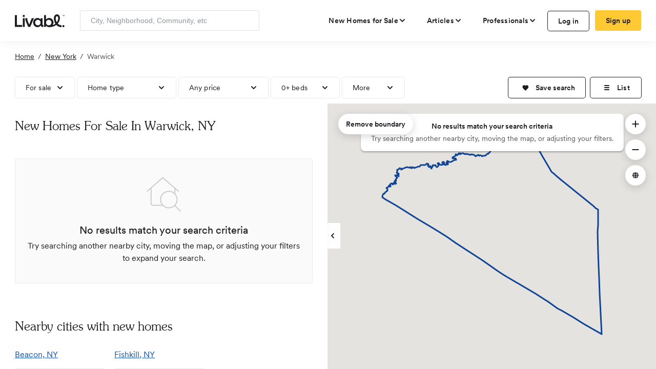

--- FILE ---
content_type: text/html; charset=utf-8
request_url: https://www.livabl.com/warwick-ny/new-homes
body_size: 130289
content:
<!DOCTYPE html>
<html lang="en">
<head>
    <link href="https://www.livabl.com/warwick-ny/new-homes" rel="canonical" />
    <!-- COMMON TAGS -->
    <meta charset="utf-8" /><script type="text/javascript">window.NREUM||(NREUM={});NREUM.info = {"beacon":"bam.nr-data.net","errorBeacon":"bam.nr-data.net","licenseKey":"027e82486e","applicationID":"4053565","transactionName":"MlZRZkJVW0VXB0VQCgscfmRzG3hXRideVxEXXF9eVUYaYFcKWE0cMVx+U0A=","queueTime":0,"applicationTime":236,"agent":"","atts":""}</script><script type="text/javascript">(window.NREUM||(NREUM={})).init={privacy:{cookies_enabled:true},ajax:{deny_list:["bam.nr-data.net"]},feature_flags:["soft_nav"]};(window.NREUM||(NREUM={})).loader_config={xpid:"UgcBWFFbGwcAUVJXAQQ=",licenseKey:"027e82486e",applicationID:"4053565",browserID:"4053568"};;/*! For license information please see nr-loader-full-1.308.0.min.js.LICENSE.txt */
(()=>{var e,t,r={384:(e,t,r)=>{"use strict";r.d(t,{NT:()=>a,US:()=>u,Zm:()=>o,bQ:()=>d,dV:()=>c,pV:()=>l});var n=r(6154),i=r(1863),s=r(1910);const a={beacon:"bam.nr-data.net",errorBeacon:"bam.nr-data.net"};function o(){return n.gm.NREUM||(n.gm.NREUM={}),void 0===n.gm.newrelic&&(n.gm.newrelic=n.gm.NREUM),n.gm.NREUM}function c(){let e=o();return e.o||(e.o={ST:n.gm.setTimeout,SI:n.gm.setImmediate||n.gm.setInterval,CT:n.gm.clearTimeout,XHR:n.gm.XMLHttpRequest,REQ:n.gm.Request,EV:n.gm.Event,PR:n.gm.Promise,MO:n.gm.MutationObserver,FETCH:n.gm.fetch,WS:n.gm.WebSocket},(0,s.i)(...Object.values(e.o))),e}function d(e,t){let r=o();r.initializedAgents??={},t.initializedAt={ms:(0,i.t)(),date:new Date},r.initializedAgents[e]=t}function u(e,t){o()[e]=t}function l(){return function(){let e=o();const t=e.info||{};e.info={beacon:a.beacon,errorBeacon:a.errorBeacon,...t}}(),function(){let e=o();const t=e.init||{};e.init={...t}}(),c(),function(){let e=o();const t=e.loader_config||{};e.loader_config={...t}}(),o()}},782:(e,t,r)=>{"use strict";r.d(t,{T:()=>n});const n=r(860).K7.pageViewTiming},860:(e,t,r)=>{"use strict";r.d(t,{$J:()=>u,K7:()=>c,P3:()=>d,XX:()=>i,Yy:()=>o,df:()=>s,qY:()=>n,v4:()=>a});const n="events",i="jserrors",s="browser/blobs",a="rum",o="browser/logs",c={ajax:"ajax",genericEvents:"generic_events",jserrors:i,logging:"logging",metrics:"metrics",pageAction:"page_action",pageViewEvent:"page_view_event",pageViewTiming:"page_view_timing",sessionReplay:"session_replay",sessionTrace:"session_trace",softNav:"soft_navigations",spa:"spa"},d={[c.pageViewEvent]:1,[c.pageViewTiming]:2,[c.metrics]:3,[c.jserrors]:4,[c.spa]:5,[c.ajax]:6,[c.sessionTrace]:7,[c.softNav]:8,[c.sessionReplay]:9,[c.logging]:10,[c.genericEvents]:11},u={[c.pageViewEvent]:a,[c.pageViewTiming]:n,[c.ajax]:n,[c.spa]:n,[c.softNav]:n,[c.metrics]:i,[c.jserrors]:i,[c.sessionTrace]:s,[c.sessionReplay]:s,[c.logging]:o,[c.genericEvents]:"ins"}},944:(e,t,r)=>{"use strict";r.d(t,{R:()=>i});var n=r(3241);function i(e,t){"function"==typeof console.debug&&(console.debug("New Relic Warning: https://github.com/newrelic/newrelic-browser-agent/blob/main/docs/warning-codes.md#".concat(e),t),(0,n.W)({agentIdentifier:null,drained:null,type:"data",name:"warn",feature:"warn",data:{code:e,secondary:t}}))}},993:(e,t,r)=>{"use strict";r.d(t,{A$:()=>s,ET:()=>a,TZ:()=>o,p_:()=>i});var n=r(860);const i={ERROR:"ERROR",WARN:"WARN",INFO:"INFO",DEBUG:"DEBUG",TRACE:"TRACE"},s={OFF:0,ERROR:1,WARN:2,INFO:3,DEBUG:4,TRACE:5},a="log",o=n.K7.logging},1541:(e,t,r)=>{"use strict";r.d(t,{U:()=>i,f:()=>n});const n={MFE:"MFE",BA:"BA"};function i(e,t){if(2!==t?.harvestEndpointVersion)return{};const r=t.agentRef.runtime.appMetadata.agents[0].entityGuid;return e?{"source.id":e.id,"source.name":e.name,"source.type":e.type,"parent.id":e.parent?.id||r,"parent.type":e.parent?.type||n.BA}:{"entity.guid":r,appId:t.agentRef.info.applicationID}}},1687:(e,t,r)=>{"use strict";r.d(t,{Ak:()=>d,Ze:()=>h,x3:()=>u});var n=r(3241),i=r(7836),s=r(3606),a=r(860),o=r(2646);const c={};function d(e,t){const r={staged:!1,priority:a.P3[t]||0};l(e),c[e].get(t)||c[e].set(t,r)}function u(e,t){e&&c[e]&&(c[e].get(t)&&c[e].delete(t),p(e,t,!1),c[e].size&&f(e))}function l(e){if(!e)throw new Error("agentIdentifier required");c[e]||(c[e]=new Map)}function h(e="",t="feature",r=!1){if(l(e),!e||!c[e].get(t)||r)return p(e,t);c[e].get(t).staged=!0,f(e)}function f(e){const t=Array.from(c[e]);t.every(([e,t])=>t.staged)&&(t.sort((e,t)=>e[1].priority-t[1].priority),t.forEach(([t])=>{c[e].delete(t),p(e,t)}))}function p(e,t,r=!0){const a=e?i.ee.get(e):i.ee,c=s.i.handlers;if(!a.aborted&&a.backlog&&c){if((0,n.W)({agentIdentifier:e,type:"lifecycle",name:"drain",feature:t}),r){const e=a.backlog[t],r=c[t];if(r){for(let t=0;e&&t<e.length;++t)g(e[t],r);Object.entries(r).forEach(([e,t])=>{Object.values(t||{}).forEach(t=>{t[0]?.on&&t[0]?.context()instanceof o.y&&t[0].on(e,t[1])})})}}a.isolatedBacklog||delete c[t],a.backlog[t]=null,a.emit("drain-"+t,[])}}function g(e,t){var r=e[1];Object.values(t[r]||{}).forEach(t=>{var r=e[0];if(t[0]===r){var n=t[1],i=e[3],s=e[2];n.apply(i,s)}})}},1738:(e,t,r)=>{"use strict";r.d(t,{U:()=>f,Y:()=>h});var n=r(3241),i=r(9908),s=r(1863),a=r(944),o=r(5701),c=r(3969),d=r(8362),u=r(860),l=r(4261);function h(e,t,r,s){const h=s||r;!h||h[e]&&h[e]!==d.d.prototype[e]||(h[e]=function(){(0,i.p)(c.xV,["API/"+e+"/called"],void 0,u.K7.metrics,r.ee),(0,n.W)({agentIdentifier:r.agentIdentifier,drained:!!o.B?.[r.agentIdentifier],type:"data",name:"api",feature:l.Pl+e,data:{}});try{return t.apply(this,arguments)}catch(e){(0,a.R)(23,e)}})}function f(e,t,r,n,a){const o=e.info;null===r?delete o.jsAttributes[t]:o.jsAttributes[t]=r,(a||null===r)&&(0,i.p)(l.Pl+n,[(0,s.t)(),t,r],void 0,"session",e.ee)}},1741:(e,t,r)=>{"use strict";r.d(t,{W:()=>s});var n=r(944),i=r(4261);class s{#e(e,...t){if(this[e]!==s.prototype[e])return this[e](...t);(0,n.R)(35,e)}addPageAction(e,t){return this.#e(i.hG,e,t)}register(e){return this.#e(i.eY,e)}recordCustomEvent(e,t){return this.#e(i.fF,e,t)}setPageViewName(e,t){return this.#e(i.Fw,e,t)}setCustomAttribute(e,t,r){return this.#e(i.cD,e,t,r)}noticeError(e,t){return this.#e(i.o5,e,t)}setUserId(e,t=!1){return this.#e(i.Dl,e,t)}setApplicationVersion(e){return this.#e(i.nb,e)}setErrorHandler(e){return this.#e(i.bt,e)}addRelease(e,t){return this.#e(i.k6,e,t)}log(e,t){return this.#e(i.$9,e,t)}start(){return this.#e(i.d3)}finished(e){return this.#e(i.BL,e)}recordReplay(){return this.#e(i.CH)}pauseReplay(){return this.#e(i.Tb)}addToTrace(e){return this.#e(i.U2,e)}setCurrentRouteName(e){return this.#e(i.PA,e)}interaction(e){return this.#e(i.dT,e)}wrapLogger(e,t,r){return this.#e(i.Wb,e,t,r)}measure(e,t){return this.#e(i.V1,e,t)}consent(e){return this.#e(i.Pv,e)}}},1863:(e,t,r)=>{"use strict";function n(){return Math.floor(performance.now())}r.d(t,{t:()=>n})},1910:(e,t,r)=>{"use strict";r.d(t,{i:()=>s});var n=r(944);const i=new Map;function s(...e){return e.every(e=>{if(i.has(e))return i.get(e);const t="function"==typeof e?e.toString():"",r=t.includes("[native code]"),s=t.includes("nrWrapper");return r||s||(0,n.R)(64,e?.name||t),i.set(e,r),r})}},2555:(e,t,r)=>{"use strict";r.d(t,{D:()=>o,f:()=>a});var n=r(384),i=r(8122);const s={beacon:n.NT.beacon,errorBeacon:n.NT.errorBeacon,licenseKey:void 0,applicationID:void 0,sa:void 0,queueTime:void 0,applicationTime:void 0,ttGuid:void 0,user:void 0,account:void 0,product:void 0,extra:void 0,jsAttributes:{},userAttributes:void 0,atts:void 0,transactionName:void 0,tNamePlain:void 0};function a(e){try{return!!e.licenseKey&&!!e.errorBeacon&&!!e.applicationID}catch(e){return!1}}const o=e=>(0,i.a)(e,s)},2614:(e,t,r)=>{"use strict";r.d(t,{BB:()=>a,H3:()=>n,g:()=>d,iL:()=>c,tS:()=>o,uh:()=>i,wk:()=>s});const n="NRBA",i="SESSION",s=144e5,a=18e5,o={STARTED:"session-started",PAUSE:"session-pause",RESET:"session-reset",RESUME:"session-resume",UPDATE:"session-update"},c={SAME_TAB:"same-tab",CROSS_TAB:"cross-tab"},d={OFF:0,FULL:1,ERROR:2}},2646:(e,t,r)=>{"use strict";r.d(t,{y:()=>n});class n{constructor(e){this.contextId=e}}},2843:(e,t,r)=>{"use strict";r.d(t,{G:()=>s,u:()=>i});var n=r(3878);function i(e,t=!1,r,i){(0,n.DD)("visibilitychange",function(){if(t)return void("hidden"===document.visibilityState&&e());e(document.visibilityState)},r,i)}function s(e,t,r){(0,n.sp)("pagehide",e,t,r)}},3241:(e,t,r)=>{"use strict";r.d(t,{W:()=>s});var n=r(6154);const i="newrelic";function s(e={}){try{n.gm.dispatchEvent(new CustomEvent(i,{detail:e}))}catch(e){}}},3304:(e,t,r)=>{"use strict";r.d(t,{A:()=>s});var n=r(7836);const i=()=>{const e=new WeakSet;return(t,r)=>{if("object"==typeof r&&null!==r){if(e.has(r))return;e.add(r)}return r}};function s(e){try{return JSON.stringify(e,i())??""}catch(e){try{n.ee.emit("internal-error",[e])}catch(e){}return""}}},3333:(e,t,r)=>{"use strict";r.d(t,{$v:()=>u,TZ:()=>n,Xh:()=>c,Zp:()=>i,kd:()=>d,mq:()=>o,nf:()=>a,qN:()=>s});const n=r(860).K7.genericEvents,i=["auxclick","click","copy","keydown","paste","scrollend"],s=["focus","blur"],a=4,o=1e3,c=2e3,d=["PageAction","UserAction","BrowserPerformance"],u={RESOURCES:"experimental.resources",REGISTER:"register"}},3434:(e,t,r)=>{"use strict";r.d(t,{Jt:()=>s,YM:()=>d});var n=r(7836),i=r(5607);const s="nr@original:".concat(i.W),a=50;var o=Object.prototype.hasOwnProperty,c=!1;function d(e,t){return e||(e=n.ee),r.inPlace=function(e,t,n,i,s){n||(n="");const a="-"===n.charAt(0);for(let o=0;o<t.length;o++){const c=t[o],d=e[c];l(d)||(e[c]=r(d,a?c+n:n,i,c,s))}},r.flag=s,r;function r(t,r,n,c,d){return l(t)?t:(r||(r=""),nrWrapper[s]=t,function(e,t,r){if(Object.defineProperty&&Object.keys)try{return Object.keys(e).forEach(function(r){Object.defineProperty(t,r,{get:function(){return e[r]},set:function(t){return e[r]=t,t}})}),t}catch(e){u([e],r)}for(var n in e)o.call(e,n)&&(t[n]=e[n])}(t,nrWrapper,e),nrWrapper);function nrWrapper(){var s,o,l,h;let f;try{o=this,s=[...arguments],l="function"==typeof n?n(s,o):n||{}}catch(t){u([t,"",[s,o,c],l],e)}i(r+"start",[s,o,c],l,d);const p=performance.now();let g;try{return h=t.apply(o,s),g=performance.now(),h}catch(e){throw g=performance.now(),i(r+"err",[s,o,e],l,d),f=e,f}finally{const e=g-p,t={start:p,end:g,duration:e,isLongTask:e>=a,methodName:c,thrownError:f};t.isLongTask&&i("long-task",[t,o],l,d),i(r+"end",[s,o,h],l,d)}}}function i(r,n,i,s){if(!c||t){var a=c;c=!0;try{e.emit(r,n,i,t,s)}catch(t){u([t,r,n,i],e)}c=a}}}function u(e,t){t||(t=n.ee);try{t.emit("internal-error",e)}catch(e){}}function l(e){return!(e&&"function"==typeof e&&e.apply&&!e[s])}},3606:(e,t,r)=>{"use strict";r.d(t,{i:()=>s});var n=r(9908);s.on=a;var i=s.handlers={};function s(e,t,r,s){a(s||n.d,i,e,t,r)}function a(e,t,r,i,s){s||(s="feature"),e||(e=n.d);var a=t[s]=t[s]||{};(a[r]=a[r]||[]).push([e,i])}},3738:(e,t,r)=>{"use strict";r.d(t,{He:()=>i,Kp:()=>o,Lc:()=>d,Rz:()=>u,TZ:()=>n,bD:()=>s,d3:()=>a,jx:()=>l,sl:()=>h,uP:()=>c});const n=r(860).K7.sessionTrace,i="bstResource",s="resource",a="-start",o="-end",c="fn"+a,d="fn"+o,u="pushState",l=1e3,h=3e4},3785:(e,t,r)=>{"use strict";r.d(t,{R:()=>c,b:()=>d});var n=r(9908),i=r(1863),s=r(860),a=r(3969),o=r(993);function c(e,t,r={},c=o.p_.INFO,d=!0,u,l=(0,i.t)()){(0,n.p)(a.xV,["API/logging/".concat(c.toLowerCase(),"/called")],void 0,s.K7.metrics,e),(0,n.p)(o.ET,[l,t,r,c,d,u],void 0,s.K7.logging,e)}function d(e){return"string"==typeof e&&Object.values(o.p_).some(t=>t===e.toUpperCase().trim())}},3878:(e,t,r)=>{"use strict";function n(e,t){return{capture:e,passive:!1,signal:t}}function i(e,t,r=!1,i){window.addEventListener(e,t,n(r,i))}function s(e,t,r=!1,i){document.addEventListener(e,t,n(r,i))}r.d(t,{DD:()=>s,jT:()=>n,sp:()=>i})},3969:(e,t,r)=>{"use strict";r.d(t,{TZ:()=>n,XG:()=>o,rs:()=>i,xV:()=>a,z_:()=>s});const n=r(860).K7.metrics,i="sm",s="cm",a="storeSupportabilityMetrics",o="storeEventMetrics"},4234:(e,t,r)=>{"use strict";r.d(t,{W:()=>s});var n=r(7836),i=r(1687);class s{constructor(e,t){this.agentIdentifier=e,this.ee=n.ee.get(e),this.featureName=t,this.blocked=!1}deregisterDrain(){(0,i.x3)(this.agentIdentifier,this.featureName)}}},4261:(e,t,r)=>{"use strict";r.d(t,{$9:()=>d,BL:()=>o,CH:()=>f,Dl:()=>w,Fw:()=>y,PA:()=>m,Pl:()=>n,Pv:()=>T,Tb:()=>l,U2:()=>s,V1:()=>E,Wb:()=>x,bt:()=>b,cD:()=>v,d3:()=>R,dT:()=>c,eY:()=>p,fF:()=>h,hG:()=>i,k6:()=>a,nb:()=>g,o5:()=>u});const n="api-",i="addPageAction",s="addToTrace",a="addRelease",o="finished",c="interaction",d="log",u="noticeError",l="pauseReplay",h="recordCustomEvent",f="recordReplay",p="register",g="setApplicationVersion",m="setCurrentRouteName",v="setCustomAttribute",b="setErrorHandler",y="setPageViewName",w="setUserId",R="start",x="wrapLogger",E="measure",T="consent"},5205:(e,t,r)=>{"use strict";r.d(t,{j:()=>S});var n=r(384),i=r(1741);var s=r(2555),a=r(3333);const o=e=>{if(!e||"string"!=typeof e)return!1;try{document.createDocumentFragment().querySelector(e)}catch{return!1}return!0};var c=r(2614),d=r(944),u=r(8122);const l="[data-nr-mask]",h=e=>(0,u.a)(e,(()=>{const e={feature_flags:[],experimental:{allow_registered_children:!1,resources:!1},mask_selector:"*",block_selector:"[data-nr-block]",mask_input_options:{color:!1,date:!1,"datetime-local":!1,email:!1,month:!1,number:!1,range:!1,search:!1,tel:!1,text:!1,time:!1,url:!1,week:!1,textarea:!1,select:!1,password:!0}};return{ajax:{deny_list:void 0,block_internal:!0,enabled:!0,autoStart:!0},api:{get allow_registered_children(){return e.feature_flags.includes(a.$v.REGISTER)||e.experimental.allow_registered_children},set allow_registered_children(t){e.experimental.allow_registered_children=t},duplicate_registered_data:!1},browser_consent_mode:{enabled:!1},distributed_tracing:{enabled:void 0,exclude_newrelic_header:void 0,cors_use_newrelic_header:void 0,cors_use_tracecontext_headers:void 0,allowed_origins:void 0},get feature_flags(){return e.feature_flags},set feature_flags(t){e.feature_flags=t},generic_events:{enabled:!0,autoStart:!0},harvest:{interval:30},jserrors:{enabled:!0,autoStart:!0},logging:{enabled:!0,autoStart:!0},metrics:{enabled:!0,autoStart:!0},obfuscate:void 0,page_action:{enabled:!0},page_view_event:{enabled:!0,autoStart:!0},page_view_timing:{enabled:!0,autoStart:!0},performance:{capture_marks:!1,capture_measures:!1,capture_detail:!0,resources:{get enabled(){return e.feature_flags.includes(a.$v.RESOURCES)||e.experimental.resources},set enabled(t){e.experimental.resources=t},asset_types:[],first_party_domains:[],ignore_newrelic:!0}},privacy:{cookies_enabled:!0},proxy:{assets:void 0,beacon:void 0},session:{expiresMs:c.wk,inactiveMs:c.BB},session_replay:{autoStart:!0,enabled:!1,preload:!1,sampling_rate:10,error_sampling_rate:100,collect_fonts:!1,inline_images:!1,fix_stylesheets:!0,mask_all_inputs:!0,get mask_text_selector(){return e.mask_selector},set mask_text_selector(t){o(t)?e.mask_selector="".concat(t,",").concat(l):""===t||null===t?e.mask_selector=l:(0,d.R)(5,t)},get block_class(){return"nr-block"},get ignore_class(){return"nr-ignore"},get mask_text_class(){return"nr-mask"},get block_selector(){return e.block_selector},set block_selector(t){o(t)?e.block_selector+=",".concat(t):""!==t&&(0,d.R)(6,t)},get mask_input_options(){return e.mask_input_options},set mask_input_options(t){t&&"object"==typeof t?e.mask_input_options={...t,password:!0}:(0,d.R)(7,t)}},session_trace:{enabled:!0,autoStart:!0},soft_navigations:{enabled:!0,autoStart:!0},spa:{enabled:!0,autoStart:!0},ssl:void 0,user_actions:{enabled:!0,elementAttributes:["id","className","tagName","type"]}}})());var f=r(6154),p=r(9324);let g=0;const m={buildEnv:p.F3,distMethod:p.Xs,version:p.xv,originTime:f.WN},v={consented:!1},b={appMetadata:{},get consented(){return this.session?.state?.consent||v.consented},set consented(e){v.consented=e},customTransaction:void 0,denyList:void 0,disabled:!1,harvester:void 0,isolatedBacklog:!1,isRecording:!1,loaderType:void 0,maxBytes:3e4,obfuscator:void 0,onerror:void 0,ptid:void 0,releaseIds:{},session:void 0,timeKeeper:void 0,registeredEntities:[],jsAttributesMetadata:{bytes:0},get harvestCount(){return++g}},y=e=>{const t=(0,u.a)(e,b),r=Object.keys(m).reduce((e,t)=>(e[t]={value:m[t],writable:!1,configurable:!0,enumerable:!0},e),{});return Object.defineProperties(t,r)};var w=r(5701);const R=e=>{const t=e.startsWith("http");e+="/",r.p=t?e:"https://"+e};var x=r(7836),E=r(3241);const T={accountID:void 0,trustKey:void 0,agentID:void 0,licenseKey:void 0,applicationID:void 0,xpid:void 0},A=e=>(0,u.a)(e,T),_=new Set;function S(e,t={},r,a){let{init:o,info:c,loader_config:d,runtime:u={},exposed:l=!0}=t;if(!c){const e=(0,n.pV)();o=e.init,c=e.info,d=e.loader_config}e.init=h(o||{}),e.loader_config=A(d||{}),c.jsAttributes??={},f.bv&&(c.jsAttributes.isWorker=!0),e.info=(0,s.D)(c);const p=e.init,g=[c.beacon,c.errorBeacon];_.has(e.agentIdentifier)||(p.proxy.assets&&(R(p.proxy.assets),g.push(p.proxy.assets)),p.proxy.beacon&&g.push(p.proxy.beacon),e.beacons=[...g],function(e){const t=(0,n.pV)();Object.getOwnPropertyNames(i.W.prototype).forEach(r=>{const n=i.W.prototype[r];if("function"!=typeof n||"constructor"===n)return;let s=t[r];e[r]&&!1!==e.exposed&&"micro-agent"!==e.runtime?.loaderType&&(t[r]=(...t)=>{const n=e[r](...t);return s?s(...t):n})})}(e),(0,n.US)("activatedFeatures",w.B)),u.denyList=[...p.ajax.deny_list||[],...p.ajax.block_internal?g:[]],u.ptid=e.agentIdentifier,u.loaderType=r,e.runtime=y(u),_.has(e.agentIdentifier)||(e.ee=x.ee.get(e.agentIdentifier),e.exposed=l,(0,E.W)({agentIdentifier:e.agentIdentifier,drained:!!w.B?.[e.agentIdentifier],type:"lifecycle",name:"initialize",feature:void 0,data:e.config})),_.add(e.agentIdentifier)}},5270:(e,t,r)=>{"use strict";r.d(t,{Aw:()=>a,SR:()=>s,rF:()=>o});var n=r(384),i=r(7767);function s(e){return!!(0,n.dV)().o.MO&&(0,i.V)(e)&&!0===e?.session_trace.enabled}function a(e){return!0===e?.session_replay.preload&&s(e)}function o(e,t){try{if("string"==typeof t?.type){if("password"===t.type.toLowerCase())return"*".repeat(e?.length||0);if(void 0!==t?.dataset?.nrUnmask||t?.classList?.contains("nr-unmask"))return e}}catch(e){}return"string"==typeof e?e.replace(/[\S]/g,"*"):"*".repeat(e?.length||0)}},5289:(e,t,r)=>{"use strict";r.d(t,{GG:()=>a,Qr:()=>c,sB:()=>o});var n=r(3878),i=r(6389);function s(){return"undefined"==typeof document||"complete"===document.readyState}function a(e,t){if(s())return e();const r=(0,i.J)(e),a=setInterval(()=>{s()&&(clearInterval(a),r())},500);(0,n.sp)("load",r,t)}function o(e){if(s())return e();(0,n.DD)("DOMContentLoaded",e)}function c(e){if(s())return e();(0,n.sp)("popstate",e)}},5607:(e,t,r)=>{"use strict";r.d(t,{W:()=>n});const n=(0,r(9566).bz)()},5701:(e,t,r)=>{"use strict";r.d(t,{B:()=>s,t:()=>a});var n=r(3241);const i=new Set,s={};function a(e,t){const r=t.agentIdentifier;s[r]??={},e&&"object"==typeof e&&(i.has(r)||(t.ee.emit("rumresp",[e]),s[r]=e,i.add(r),(0,n.W)({agentIdentifier:r,loaded:!0,drained:!0,type:"lifecycle",name:"load",feature:void 0,data:e})))}},6154:(e,t,r)=>{"use strict";r.d(t,{OF:()=>d,RI:()=>i,WN:()=>h,bv:()=>s,eN:()=>f,gm:()=>a,lR:()=>l,m:()=>c,mw:()=>o,sb:()=>u});var n=r(1863);const i="undefined"!=typeof window&&!!window.document,s="undefined"!=typeof WorkerGlobalScope&&("undefined"!=typeof self&&self instanceof WorkerGlobalScope&&self.navigator instanceof WorkerNavigator||"undefined"!=typeof globalThis&&globalThis instanceof WorkerGlobalScope&&globalThis.navigator instanceof WorkerNavigator),a=i?window:"undefined"!=typeof WorkerGlobalScope&&("undefined"!=typeof self&&self instanceof WorkerGlobalScope&&self||"undefined"!=typeof globalThis&&globalThis instanceof WorkerGlobalScope&&globalThis),o=Boolean("hidden"===a?.document?.visibilityState),c=""+a?.location,d=/iPad|iPhone|iPod/.test(a.navigator?.userAgent),u=d&&"undefined"==typeof SharedWorker,l=(()=>{const e=a.navigator?.userAgent?.match(/Firefox[/\s](\d+\.\d+)/);return Array.isArray(e)&&e.length>=2?+e[1]:0})(),h=Date.now()-(0,n.t)(),f=()=>"undefined"!=typeof PerformanceNavigationTiming&&a?.performance?.getEntriesByType("navigation")?.[0]?.responseStart},6344:(e,t,r)=>{"use strict";r.d(t,{BB:()=>u,Qb:()=>l,TZ:()=>i,Ug:()=>a,Vh:()=>s,_s:()=>o,bc:()=>d,yP:()=>c});var n=r(2614);const i=r(860).K7.sessionReplay,s="errorDuringReplay",a=.12,o={DomContentLoaded:0,Load:1,FullSnapshot:2,IncrementalSnapshot:3,Meta:4,Custom:5},c={[n.g.ERROR]:15e3,[n.g.FULL]:3e5,[n.g.OFF]:0},d={RESET:{message:"Session was reset",sm:"Reset"},IMPORT:{message:"Recorder failed to import",sm:"Import"},TOO_MANY:{message:"429: Too Many Requests",sm:"Too-Many"},TOO_BIG:{message:"Payload was too large",sm:"Too-Big"},CROSS_TAB:{message:"Session Entity was set to OFF on another tab",sm:"Cross-Tab"},ENTITLEMENTS:{message:"Session Replay is not allowed and will not be started",sm:"Entitlement"}},u=5e3,l={API:"api",RESUME:"resume",SWITCH_TO_FULL:"switchToFull",INITIALIZE:"initialize",PRELOAD:"preload"}},6389:(e,t,r)=>{"use strict";function n(e,t=500,r={}){const n=r?.leading||!1;let i;return(...r)=>{n&&void 0===i&&(e.apply(this,r),i=setTimeout(()=>{i=clearTimeout(i)},t)),n||(clearTimeout(i),i=setTimeout(()=>{e.apply(this,r)},t))}}function i(e){let t=!1;return(...r)=>{t||(t=!0,e.apply(this,r))}}r.d(t,{J:()=>i,s:()=>n})},6630:(e,t,r)=>{"use strict";r.d(t,{T:()=>n});const n=r(860).K7.pageViewEvent},6774:(e,t,r)=>{"use strict";r.d(t,{T:()=>n});const n=r(860).K7.jserrors},7295:(e,t,r)=>{"use strict";r.d(t,{Xv:()=>a,gX:()=>i,iW:()=>s});var n=[];function i(e){if(!e||s(e))return!1;if(0===n.length)return!0;if("*"===n[0].hostname)return!1;for(var t=0;t<n.length;t++){var r=n[t];if(r.hostname.test(e.hostname)&&r.pathname.test(e.pathname))return!1}return!0}function s(e){return void 0===e.hostname}function a(e){if(n=[],e&&e.length)for(var t=0;t<e.length;t++){let r=e[t];if(!r)continue;if("*"===r)return void(n=[{hostname:"*"}]);0===r.indexOf("http://")?r=r.substring(7):0===r.indexOf("https://")&&(r=r.substring(8));const i=r.indexOf("/");let s,a;i>0?(s=r.substring(0,i),a=r.substring(i)):(s=r,a="*");let[c]=s.split(":");n.push({hostname:o(c),pathname:o(a,!0)})}}function o(e,t=!1){const r=e.replace(/[.+?^${}()|[\]\\]/g,e=>"\\"+e).replace(/\*/g,".*?");return new RegExp((t?"^":"")+r+"$")}},7485:(e,t,r)=>{"use strict";r.d(t,{D:()=>i});var n=r(6154);function i(e){if(0===(e||"").indexOf("data:"))return{protocol:"data"};try{const t=new URL(e,location.href),r={port:t.port,hostname:t.hostname,pathname:t.pathname,search:t.search,protocol:t.protocol.slice(0,t.protocol.indexOf(":")),sameOrigin:t.protocol===n.gm?.location?.protocol&&t.host===n.gm?.location?.host};return r.port&&""!==r.port||("http:"===t.protocol&&(r.port="80"),"https:"===t.protocol&&(r.port="443")),r.pathname&&""!==r.pathname?r.pathname.startsWith("/")||(r.pathname="/".concat(r.pathname)):r.pathname="/",r}catch(e){return{}}}},7699:(e,t,r)=>{"use strict";r.d(t,{It:()=>s,KC:()=>o,No:()=>i,qh:()=>a});var n=r(860);const i=16e3,s=1e6,a="SESSION_ERROR",o={[n.K7.logging]:!0,[n.K7.genericEvents]:!1,[n.K7.jserrors]:!1,[n.K7.ajax]:!1}},7767:(e,t,r)=>{"use strict";r.d(t,{V:()=>i});var n=r(6154);const i=e=>n.RI&&!0===e?.privacy.cookies_enabled},7836:(e,t,r)=>{"use strict";r.d(t,{P:()=>o,ee:()=>c});var n=r(384),i=r(8990),s=r(2646),a=r(5607);const o="nr@context:".concat(a.W),c=function e(t,r){var n={},a={},u={},l=!1;try{l=16===r.length&&d.initializedAgents?.[r]?.runtime.isolatedBacklog}catch(e){}var h={on:p,addEventListener:p,removeEventListener:function(e,t){var r=n[e];if(!r)return;for(var i=0;i<r.length;i++)r[i]===t&&r.splice(i,1)},emit:function(e,r,n,i,s){!1!==s&&(s=!0);if(c.aborted&&!i)return;t&&s&&t.emit(e,r,n);var o=f(n);g(e).forEach(e=>{e.apply(o,r)});var d=v()[a[e]];d&&d.push([h,e,r,o]);return o},get:m,listeners:g,context:f,buffer:function(e,t){const r=v();if(t=t||"feature",h.aborted)return;Object.entries(e||{}).forEach(([e,n])=>{a[n]=t,t in r||(r[t]=[])})},abort:function(){h._aborted=!0,Object.keys(h.backlog).forEach(e=>{delete h.backlog[e]})},isBuffering:function(e){return!!v()[a[e]]},debugId:r,backlog:l?{}:t&&"object"==typeof t.backlog?t.backlog:{},isolatedBacklog:l};return Object.defineProperty(h,"aborted",{get:()=>{let e=h._aborted||!1;return e||(t&&(e=t.aborted),e)}}),h;function f(e){return e&&e instanceof s.y?e:e?(0,i.I)(e,o,()=>new s.y(o)):new s.y(o)}function p(e,t){n[e]=g(e).concat(t)}function g(e){return n[e]||[]}function m(t){return u[t]=u[t]||e(h,t)}function v(){return h.backlog}}(void 0,"globalEE"),d=(0,n.Zm)();d.ee||(d.ee=c)},8122:(e,t,r)=>{"use strict";r.d(t,{a:()=>i});var n=r(944);function i(e,t){try{if(!e||"object"!=typeof e)return(0,n.R)(3);if(!t||"object"!=typeof t)return(0,n.R)(4);const r=Object.create(Object.getPrototypeOf(t),Object.getOwnPropertyDescriptors(t)),s=0===Object.keys(r).length?e:r;for(let a in s)if(void 0!==e[a])try{if(null===e[a]){r[a]=null;continue}Array.isArray(e[a])&&Array.isArray(t[a])?r[a]=Array.from(new Set([...e[a],...t[a]])):"object"==typeof e[a]&&"object"==typeof t[a]?r[a]=i(e[a],t[a]):r[a]=e[a]}catch(e){r[a]||(0,n.R)(1,e)}return r}catch(e){(0,n.R)(2,e)}}},8139:(e,t,r)=>{"use strict";r.d(t,{u:()=>h});var n=r(7836),i=r(3434),s=r(8990),a=r(6154);const o={},c=a.gm.XMLHttpRequest,d="addEventListener",u="removeEventListener",l="nr@wrapped:".concat(n.P);function h(e){var t=function(e){return(e||n.ee).get("events")}(e);if(o[t.debugId]++)return t;o[t.debugId]=1;var r=(0,i.YM)(t,!0);function h(e){r.inPlace(e,[d,u],"-",p)}function p(e,t){return e[1]}return"getPrototypeOf"in Object&&(a.RI&&f(document,h),c&&f(c.prototype,h),f(a.gm,h)),t.on(d+"-start",function(e,t){var n=e[1];if(null!==n&&("function"==typeof n||"object"==typeof n)&&"newrelic"!==e[0]){var i=(0,s.I)(n,l,function(){var e={object:function(){if("function"!=typeof n.handleEvent)return;return n.handleEvent.apply(n,arguments)},function:n}[typeof n];return e?r(e,"fn-",null,e.name||"anonymous"):n});this.wrapped=e[1]=i}}),t.on(u+"-start",function(e){e[1]=this.wrapped||e[1]}),t}function f(e,t,...r){let n=e;for(;"object"==typeof n&&!Object.prototype.hasOwnProperty.call(n,d);)n=Object.getPrototypeOf(n);n&&t(n,...r)}},8362:(e,t,r)=>{"use strict";r.d(t,{d:()=>s});var n=r(9566),i=r(1741);class s extends i.W{agentIdentifier=(0,n.LA)(16)}},8374:(e,t,r)=>{r.nc=(()=>{try{return document?.currentScript?.nonce}catch(e){}return""})()},8990:(e,t,r)=>{"use strict";r.d(t,{I:()=>i});var n=Object.prototype.hasOwnProperty;function i(e,t,r){if(n.call(e,t))return e[t];var i=r();if(Object.defineProperty&&Object.keys)try{return Object.defineProperty(e,t,{value:i,writable:!0,enumerable:!1}),i}catch(e){}return e[t]=i,i}},9119:(e,t,r)=>{"use strict";r.d(t,{L:()=>s});var n=/([^?#]*)[^#]*(#[^?]*|$).*/,i=/([^?#]*)().*/;function s(e,t){return e?e.replace(t?n:i,"$1$2"):e}},9300:(e,t,r)=>{"use strict";r.d(t,{T:()=>n});const n=r(860).K7.ajax},9324:(e,t,r)=>{"use strict";r.d(t,{AJ:()=>a,F3:()=>i,Xs:()=>s,Yq:()=>o,xv:()=>n});const n="1.308.0",i="PROD",s="CDN",a="@newrelic/rrweb",o="1.0.1"},9566:(e,t,r)=>{"use strict";r.d(t,{LA:()=>o,ZF:()=>c,bz:()=>a,el:()=>d});var n=r(6154);const i="xxxxxxxx-xxxx-4xxx-yxxx-xxxxxxxxxxxx";function s(e,t){return e?15&e[t]:16*Math.random()|0}function a(){const e=n.gm?.crypto||n.gm?.msCrypto;let t,r=0;return e&&e.getRandomValues&&(t=e.getRandomValues(new Uint8Array(30))),i.split("").map(e=>"x"===e?s(t,r++).toString(16):"y"===e?(3&s()|8).toString(16):e).join("")}function o(e){const t=n.gm?.crypto||n.gm?.msCrypto;let r,i=0;t&&t.getRandomValues&&(r=t.getRandomValues(new Uint8Array(e)));const a=[];for(var o=0;o<e;o++)a.push(s(r,i++).toString(16));return a.join("")}function c(){return o(16)}function d(){return o(32)}},9908:(e,t,r)=>{"use strict";r.d(t,{d:()=>n,p:()=>i});var n=r(7836).ee.get("handle");function i(e,t,r,i,s){s?(s.buffer([e],i),s.emit(e,t,r)):(n.buffer([e],i),n.emit(e,t,r))}}},n={};function i(e){var t=n[e];if(void 0!==t)return t.exports;var s=n[e]={exports:{}};return r[e](s,s.exports,i),s.exports}i.m=r,i.d=(e,t)=>{for(var r in t)i.o(t,r)&&!i.o(e,r)&&Object.defineProperty(e,r,{enumerable:!0,get:t[r]})},i.f={},i.e=e=>Promise.all(Object.keys(i.f).reduce((t,r)=>(i.f[r](e,t),t),[])),i.u=e=>({95:"nr-full-compressor",222:"nr-full-recorder",891:"nr-full"}[e]+"-1.308.0.min.js"),i.o=(e,t)=>Object.prototype.hasOwnProperty.call(e,t),e={},t="NRBA-1.308.0.PROD:",i.l=(r,n,s,a)=>{if(e[r])e[r].push(n);else{var o,c;if(void 0!==s)for(var d=document.getElementsByTagName("script"),u=0;u<d.length;u++){var l=d[u];if(l.getAttribute("src")==r||l.getAttribute("data-webpack")==t+s){o=l;break}}if(!o){c=!0;var h={891:"sha512-fcveNDcpRQS9OweGhN4uJe88Qmg+EVyH6j/wngwL2Le0m7LYyz7q+JDx7KBxsdDF4TaPVsSmHg12T3pHwdLa7w==",222:"sha512-O8ZzdvgB4fRyt7k2Qrr4STpR+tCA2mcQEig6/dP3rRy9uEx1CTKQ6cQ7Src0361y7xS434ua+zIPo265ZpjlEg==",95:"sha512-jDWejat/6/UDex/9XjYoPPmpMPuEvBCSuCg/0tnihjbn5bh9mP3An0NzFV9T5Tc+3kKhaXaZA8UIKPAanD2+Gw=="};(o=document.createElement("script")).charset="utf-8",i.nc&&o.setAttribute("nonce",i.nc),o.setAttribute("data-webpack",t+s),o.src=r,0!==o.src.indexOf(window.location.origin+"/")&&(o.crossOrigin="anonymous"),h[a]&&(o.integrity=h[a])}e[r]=[n];var f=(t,n)=>{o.onerror=o.onload=null,clearTimeout(p);var i=e[r];if(delete e[r],o.parentNode&&o.parentNode.removeChild(o),i&&i.forEach(e=>e(n)),t)return t(n)},p=setTimeout(f.bind(null,void 0,{type:"timeout",target:o}),12e4);o.onerror=f.bind(null,o.onerror),o.onload=f.bind(null,o.onload),c&&document.head.appendChild(o)}},i.r=e=>{"undefined"!=typeof Symbol&&Symbol.toStringTag&&Object.defineProperty(e,Symbol.toStringTag,{value:"Module"}),Object.defineProperty(e,"__esModule",{value:!0})},i.p="https://js-agent.newrelic.com/",(()=>{var e={85:0,959:0};i.f.j=(t,r)=>{var n=i.o(e,t)?e[t]:void 0;if(0!==n)if(n)r.push(n[2]);else{var s=new Promise((r,i)=>n=e[t]=[r,i]);r.push(n[2]=s);var a=i.p+i.u(t),o=new Error;i.l(a,r=>{if(i.o(e,t)&&(0!==(n=e[t])&&(e[t]=void 0),n)){var s=r&&("load"===r.type?"missing":r.type),a=r&&r.target&&r.target.src;o.message="Loading chunk "+t+" failed: ("+s+": "+a+")",o.name="ChunkLoadError",o.type=s,o.request=a,n[1](o)}},"chunk-"+t,t)}};var t=(t,r)=>{var n,s,[a,o,c]=r,d=0;if(a.some(t=>0!==e[t])){for(n in o)i.o(o,n)&&(i.m[n]=o[n]);if(c)c(i)}for(t&&t(r);d<a.length;d++)s=a[d],i.o(e,s)&&e[s]&&e[s][0](),e[s]=0},r=self["webpackChunk:NRBA-1.308.0.PROD"]=self["webpackChunk:NRBA-1.308.0.PROD"]||[];r.forEach(t.bind(null,0)),r.push=t.bind(null,r.push.bind(r))})(),(()=>{"use strict";i(8374);var e=i(8362),t=i(860);const r=Object.values(t.K7);var n=i(5205);var s=i(9908),a=i(1863),o=i(4261),c=i(1738);var d=i(1687),u=i(4234),l=i(5289),h=i(6154),f=i(944),p=i(5270),g=i(7767),m=i(6389),v=i(7699);class b extends u.W{constructor(e,t){super(e.agentIdentifier,t),this.agentRef=e,this.abortHandler=void 0,this.featAggregate=void 0,this.loadedSuccessfully=void 0,this.onAggregateImported=new Promise(e=>{this.loadedSuccessfully=e}),this.deferred=Promise.resolve(),!1===e.init[this.featureName].autoStart?this.deferred=new Promise((t,r)=>{this.ee.on("manual-start-all",(0,m.J)(()=>{(0,d.Ak)(e.agentIdentifier,this.featureName),t()}))}):(0,d.Ak)(e.agentIdentifier,t)}importAggregator(e,t,r={}){if(this.featAggregate)return;const n=async()=>{let n;await this.deferred;try{if((0,g.V)(e.init)){const{setupAgentSession:t}=await i.e(891).then(i.bind(i,8766));n=t(e)}}catch(e){(0,f.R)(20,e),this.ee.emit("internal-error",[e]),(0,s.p)(v.qh,[e],void 0,this.featureName,this.ee)}try{if(!this.#t(this.featureName,n,e.init))return(0,d.Ze)(this.agentIdentifier,this.featureName),void this.loadedSuccessfully(!1);const{Aggregate:i}=await t();this.featAggregate=new i(e,r),e.runtime.harvester.initializedAggregates.push(this.featAggregate),this.loadedSuccessfully(!0)}catch(e){(0,f.R)(34,e),this.abortHandler?.(),(0,d.Ze)(this.agentIdentifier,this.featureName,!0),this.loadedSuccessfully(!1),this.ee&&this.ee.abort()}};h.RI?(0,l.GG)(()=>n(),!0):n()}#t(e,r,n){if(this.blocked)return!1;switch(e){case t.K7.sessionReplay:return(0,p.SR)(n)&&!!r;case t.K7.sessionTrace:return!!r;default:return!0}}}var y=i(6630),w=i(2614),R=i(3241);class x extends b{static featureName=y.T;constructor(e){var t;super(e,y.T),this.setupInspectionEvents(e.agentIdentifier),t=e,(0,c.Y)(o.Fw,function(e,r){"string"==typeof e&&("/"!==e.charAt(0)&&(e="/"+e),t.runtime.customTransaction=(r||"http://custom.transaction")+e,(0,s.p)(o.Pl+o.Fw,[(0,a.t)()],void 0,void 0,t.ee))},t),this.importAggregator(e,()=>i.e(891).then(i.bind(i,3718)))}setupInspectionEvents(e){const t=(t,r)=>{t&&(0,R.W)({agentIdentifier:e,timeStamp:t.timeStamp,loaded:"complete"===t.target.readyState,type:"window",name:r,data:t.target.location+""})};(0,l.sB)(e=>{t(e,"DOMContentLoaded")}),(0,l.GG)(e=>{t(e,"load")}),(0,l.Qr)(e=>{t(e,"navigate")}),this.ee.on(w.tS.UPDATE,(t,r)=>{(0,R.W)({agentIdentifier:e,type:"lifecycle",name:"session",data:r})})}}var E=i(384);class T extends e.d{constructor(e){var t;(super(),h.gm)?(this.features={},(0,E.bQ)(this.agentIdentifier,this),this.desiredFeatures=new Set(e.features||[]),this.desiredFeatures.add(x),(0,n.j)(this,e,e.loaderType||"agent"),t=this,(0,c.Y)(o.cD,function(e,r,n=!1){if("string"==typeof e){if(["string","number","boolean"].includes(typeof r)||null===r)return(0,c.U)(t,e,r,o.cD,n);(0,f.R)(40,typeof r)}else(0,f.R)(39,typeof e)},t),function(e){(0,c.Y)(o.Dl,function(t,r=!1){if("string"!=typeof t&&null!==t)return void(0,f.R)(41,typeof t);const n=e.info.jsAttributes["enduser.id"];r&&null!=n&&n!==t?(0,s.p)(o.Pl+"setUserIdAndResetSession",[t],void 0,"session",e.ee):(0,c.U)(e,"enduser.id",t,o.Dl,!0)},e)}(this),function(e){(0,c.Y)(o.nb,function(t){if("string"==typeof t||null===t)return(0,c.U)(e,"application.version",t,o.nb,!1);(0,f.R)(42,typeof t)},e)}(this),function(e){(0,c.Y)(o.d3,function(){e.ee.emit("manual-start-all")},e)}(this),function(e){(0,c.Y)(o.Pv,function(t=!0){if("boolean"==typeof t){if((0,s.p)(o.Pl+o.Pv,[t],void 0,"session",e.ee),e.runtime.consented=t,t){const t=e.features.page_view_event;t.onAggregateImported.then(e=>{const r=t.featAggregate;e&&!r.sentRum&&r.sendRum()})}}else(0,f.R)(65,typeof t)},e)}(this),this.run()):(0,f.R)(21)}get config(){return{info:this.info,init:this.init,loader_config:this.loader_config,runtime:this.runtime}}get api(){return this}run(){try{const e=function(e){const t={};return r.forEach(r=>{t[r]=!!e[r]?.enabled}),t}(this.init),n=[...this.desiredFeatures];n.sort((e,r)=>t.P3[e.featureName]-t.P3[r.featureName]),n.forEach(r=>{if(!e[r.featureName]&&r.featureName!==t.K7.pageViewEvent)return;if(r.featureName===t.K7.spa)return void(0,f.R)(67);const n=function(e){switch(e){case t.K7.ajax:return[t.K7.jserrors];case t.K7.sessionTrace:return[t.K7.ajax,t.K7.pageViewEvent];case t.K7.sessionReplay:return[t.K7.sessionTrace];case t.K7.pageViewTiming:return[t.K7.pageViewEvent];default:return[]}}(r.featureName).filter(e=>!(e in this.features));n.length>0&&(0,f.R)(36,{targetFeature:r.featureName,missingDependencies:n}),this.features[r.featureName]=new r(this)})}catch(e){(0,f.R)(22,e);for(const e in this.features)this.features[e].abortHandler?.();const t=(0,E.Zm)();delete t.initializedAgents[this.agentIdentifier]?.features,delete this.sharedAggregator;return t.ee.get(this.agentIdentifier).abort(),!1}}}var A=i(2843),_=i(782);class S extends b{static featureName=_.T;constructor(e){super(e,_.T),h.RI&&((0,A.u)(()=>(0,s.p)("docHidden",[(0,a.t)()],void 0,_.T,this.ee),!0),(0,A.G)(()=>(0,s.p)("winPagehide",[(0,a.t)()],void 0,_.T,this.ee)),this.importAggregator(e,()=>i.e(891).then(i.bind(i,9018))))}}var O=i(3969);class I extends b{static featureName=O.TZ;constructor(e){super(e,O.TZ),h.RI&&document.addEventListener("securitypolicyviolation",e=>{(0,s.p)(O.xV,["Generic/CSPViolation/Detected"],void 0,this.featureName,this.ee)}),this.importAggregator(e,()=>i.e(891).then(i.bind(i,6555)))}}var P=i(6774),k=i(3878),N=i(3304);class D{constructor(e,t,r,n,i){this.name="UncaughtError",this.message="string"==typeof e?e:(0,N.A)(e),this.sourceURL=t,this.line=r,this.column=n,this.__newrelic=i}}function j(e){return M(e)?e:new D(void 0!==e?.message?e.message:e,e?.filename||e?.sourceURL,e?.lineno||e?.line,e?.colno||e?.col,e?.__newrelic,e?.cause)}function C(e){const t="Unhandled Promise Rejection: ";if(!e?.reason)return;if(M(e.reason)){try{e.reason.message.startsWith(t)||(e.reason.message=t+e.reason.message)}catch(e){}return j(e.reason)}const r=j(e.reason);return(r.message||"").startsWith(t)||(r.message=t+r.message),r}function L(e){if(e.error instanceof SyntaxError&&!/:\d+$/.test(e.error.stack?.trim())){const t=new D(e.message,e.filename,e.lineno,e.colno,e.error.__newrelic,e.cause);return t.name=SyntaxError.name,t}return M(e.error)?e.error:j(e)}function M(e){return e instanceof Error&&!!e.stack}function B(e,r,n,i,o=(0,a.t)()){"string"==typeof e&&(e=new Error(e)),(0,s.p)("err",[e,o,!1,r,n.runtime.isRecording,void 0,i],void 0,t.K7.jserrors,n.ee),(0,s.p)("uaErr",[],void 0,t.K7.genericEvents,n.ee)}var H=i(1541),K=i(993),W=i(3785);function U(e,{customAttributes:t={},level:r=K.p_.INFO}={},n,i,s=(0,a.t)()){(0,W.R)(n.ee,e,t,r,!1,i,s)}function F(e,r,n,i,c=(0,a.t)()){(0,s.p)(o.Pl+o.hG,[c,e,r,i],void 0,t.K7.genericEvents,n.ee)}function V(e,r,n,i,c=(0,a.t)()){const{start:d,end:u,customAttributes:l}=r||{},h={customAttributes:l||{}};if("object"!=typeof h.customAttributes||"string"!=typeof e||0===e.length)return void(0,f.R)(57);const p=(e,t)=>null==e?t:"number"==typeof e?e:e instanceof PerformanceMark?e.startTime:Number.NaN;if(h.start=p(d,0),h.end=p(u,c),Number.isNaN(h.start)||Number.isNaN(h.end))(0,f.R)(57);else{if(h.duration=h.end-h.start,!(h.duration<0))return(0,s.p)(o.Pl+o.V1,[h,e,i],void 0,t.K7.genericEvents,n.ee),h;(0,f.R)(58)}}function z(e,r={},n,i,c=(0,a.t)()){(0,s.p)(o.Pl+o.fF,[c,e,r,i],void 0,t.K7.genericEvents,n.ee)}function G(e){(0,c.Y)(o.eY,function(t){return Y(e,t)},e)}function Y(e,r,n){(0,f.R)(54,"newrelic.register"),r||={},r.type=H.f.MFE,r.licenseKey||=e.info.licenseKey,r.blocked=!1,r.parent=n||{},Array.isArray(r.tags)||(r.tags=[]);const i={};r.tags.forEach(e=>{"name"!==e&&"id"!==e&&(i["source.".concat(e)]=!0)}),r.isolated??=!0;let o=()=>{};const c=e.runtime.registeredEntities;if(!r.isolated){const e=c.find(({metadata:{target:{id:e}}})=>e===r.id&&!r.isolated);if(e)return e}const d=e=>{r.blocked=!0,o=e};function u(e){return"string"==typeof e&&!!e.trim()&&e.trim().length<501||"number"==typeof e}e.init.api.allow_registered_children||d((0,m.J)(()=>(0,f.R)(55))),u(r.id)&&u(r.name)||d((0,m.J)(()=>(0,f.R)(48,r)));const l={addPageAction:(t,n={})=>g(F,[t,{...i,...n},e],r),deregister:()=>{d((0,m.J)(()=>(0,f.R)(68)))},log:(t,n={})=>g(U,[t,{...n,customAttributes:{...i,...n.customAttributes||{}}},e],r),measure:(t,n={})=>g(V,[t,{...n,customAttributes:{...i,...n.customAttributes||{}}},e],r),noticeError:(t,n={})=>g(B,[t,{...i,...n},e],r),register:(t={})=>g(Y,[e,t],l.metadata.target),recordCustomEvent:(t,n={})=>g(z,[t,{...i,...n},e],r),setApplicationVersion:e=>p("application.version",e),setCustomAttribute:(e,t)=>p(e,t),setUserId:e=>p("enduser.id",e),metadata:{customAttributes:i,target:r}},h=()=>(r.blocked&&o(),r.blocked);h()||c.push(l);const p=(e,t)=>{h()||(i[e]=t)},g=(r,n,i)=>{if(h())return;const o=(0,a.t)();(0,s.p)(O.xV,["API/register/".concat(r.name,"/called")],void 0,t.K7.metrics,e.ee);try{if(e.init.api.duplicate_registered_data&&"register"!==r.name){let e=n;if(n[1]instanceof Object){const t={"child.id":i.id,"child.type":i.type};e="customAttributes"in n[1]?[n[0],{...n[1],customAttributes:{...n[1].customAttributes,...t}},...n.slice(2)]:[n[0],{...n[1],...t},...n.slice(2)]}r(...e,void 0,o)}return r(...n,i,o)}catch(e){(0,f.R)(50,e)}};return l}class q extends b{static featureName=P.T;constructor(e){var t;super(e,P.T),t=e,(0,c.Y)(o.o5,(e,r)=>B(e,r,t),t),function(e){(0,c.Y)(o.bt,function(t){e.runtime.onerror=t},e)}(e),function(e){let t=0;(0,c.Y)(o.k6,function(e,r){++t>10||(this.runtime.releaseIds[e.slice(-200)]=(""+r).slice(-200))},e)}(e),G(e);try{this.removeOnAbort=new AbortController}catch(e){}this.ee.on("internal-error",(t,r)=>{this.abortHandler&&(0,s.p)("ierr",[j(t),(0,a.t)(),!0,{},e.runtime.isRecording,r],void 0,this.featureName,this.ee)}),h.gm.addEventListener("unhandledrejection",t=>{this.abortHandler&&(0,s.p)("err",[C(t),(0,a.t)(),!1,{unhandledPromiseRejection:1},e.runtime.isRecording],void 0,this.featureName,this.ee)},(0,k.jT)(!1,this.removeOnAbort?.signal)),h.gm.addEventListener("error",t=>{this.abortHandler&&(0,s.p)("err",[L(t),(0,a.t)(),!1,{},e.runtime.isRecording],void 0,this.featureName,this.ee)},(0,k.jT)(!1,this.removeOnAbort?.signal)),this.abortHandler=this.#r,this.importAggregator(e,()=>i.e(891).then(i.bind(i,2176)))}#r(){this.removeOnAbort?.abort(),this.abortHandler=void 0}}var Z=i(8990);let X=1;function J(e){const t=typeof e;return!e||"object"!==t&&"function"!==t?-1:e===h.gm?0:(0,Z.I)(e,"nr@id",function(){return X++})}function Q(e){if("string"==typeof e&&e.length)return e.length;if("object"==typeof e){if("undefined"!=typeof ArrayBuffer&&e instanceof ArrayBuffer&&e.byteLength)return e.byteLength;if("undefined"!=typeof Blob&&e instanceof Blob&&e.size)return e.size;if(!("undefined"!=typeof FormData&&e instanceof FormData))try{return(0,N.A)(e).length}catch(e){return}}}var ee=i(8139),te=i(7836),re=i(3434);const ne={},ie=["open","send"];function se(e){var t=e||te.ee;const r=function(e){return(e||te.ee).get("xhr")}(t);if(void 0===h.gm.XMLHttpRequest)return r;if(ne[r.debugId]++)return r;ne[r.debugId]=1,(0,ee.u)(t);var n=(0,re.YM)(r),i=h.gm.XMLHttpRequest,s=h.gm.MutationObserver,a=h.gm.Promise,o=h.gm.setInterval,c="readystatechange",d=["onload","onerror","onabort","onloadstart","onloadend","onprogress","ontimeout"],u=[],l=h.gm.XMLHttpRequest=function(e){const t=new i(e),s=r.context(t);try{r.emit("new-xhr",[t],s),t.addEventListener(c,(a=s,function(){var e=this;e.readyState>3&&!a.resolved&&(a.resolved=!0,r.emit("xhr-resolved",[],e)),n.inPlace(e,d,"fn-",y)}),(0,k.jT)(!1))}catch(e){(0,f.R)(15,e);try{r.emit("internal-error",[e])}catch(e){}}var a;return t};function p(e,t){n.inPlace(t,["onreadystatechange"],"fn-",y)}if(function(e,t){for(var r in e)t[r]=e[r]}(i,l),l.prototype=i.prototype,n.inPlace(l.prototype,ie,"-xhr-",y),r.on("send-xhr-start",function(e,t){p(e,t),function(e){u.push(e),s&&(g?g.then(b):o?o(b):(m=-m,v.data=m))}(t)}),r.on("open-xhr-start",p),s){var g=a&&a.resolve();if(!o&&!a){var m=1,v=document.createTextNode(m);new s(b).observe(v,{characterData:!0})}}else t.on("fn-end",function(e){e[0]&&e[0].type===c||b()});function b(){for(var e=0;e<u.length;e++)p(0,u[e]);u.length&&(u=[])}function y(e,t){return t}return r}var ae="fetch-",oe=ae+"body-",ce=["arrayBuffer","blob","json","text","formData"],de=h.gm.Request,ue=h.gm.Response,le="prototype";const he={};function fe(e){const t=function(e){return(e||te.ee).get("fetch")}(e);if(!(de&&ue&&h.gm.fetch))return t;if(he[t.debugId]++)return t;function r(e,r,n){var i=e[r];"function"==typeof i&&(e[r]=function(){var e,r=[...arguments],s={};t.emit(n+"before-start",[r],s),s[te.P]&&s[te.P].dt&&(e=s[te.P].dt);var a=i.apply(this,r);return t.emit(n+"start",[r,e],a),a.then(function(e){return t.emit(n+"end",[null,e],a),e},function(e){throw t.emit(n+"end",[e],a),e})})}return he[t.debugId]=1,ce.forEach(e=>{r(de[le],e,oe),r(ue[le],e,oe)}),r(h.gm,"fetch",ae),t.on(ae+"end",function(e,r){var n=this;if(r){var i=r.headers.get("content-length");null!==i&&(n.rxSize=i),t.emit(ae+"done",[null,r],n)}else t.emit(ae+"done",[e],n)}),t}var pe=i(7485),ge=i(9566);class me{constructor(e){this.agentRef=e}generateTracePayload(e){const t=this.agentRef.loader_config;if(!this.shouldGenerateTrace(e)||!t)return null;var r=(t.accountID||"").toString()||null,n=(t.agentID||"").toString()||null,i=(t.trustKey||"").toString()||null;if(!r||!n)return null;var s=(0,ge.ZF)(),a=(0,ge.el)(),o=Date.now(),c={spanId:s,traceId:a,timestamp:o};return(e.sameOrigin||this.isAllowedOrigin(e)&&this.useTraceContextHeadersForCors())&&(c.traceContextParentHeader=this.generateTraceContextParentHeader(s,a),c.traceContextStateHeader=this.generateTraceContextStateHeader(s,o,r,n,i)),(e.sameOrigin&&!this.excludeNewrelicHeader()||!e.sameOrigin&&this.isAllowedOrigin(e)&&this.useNewrelicHeaderForCors())&&(c.newrelicHeader=this.generateTraceHeader(s,a,o,r,n,i)),c}generateTraceContextParentHeader(e,t){return"00-"+t+"-"+e+"-01"}generateTraceContextStateHeader(e,t,r,n,i){return i+"@nr=0-1-"+r+"-"+n+"-"+e+"----"+t}generateTraceHeader(e,t,r,n,i,s){if(!("function"==typeof h.gm?.btoa))return null;var a={v:[0,1],d:{ty:"Browser",ac:n,ap:i,id:e,tr:t,ti:r}};return s&&n!==s&&(a.d.tk=s),btoa((0,N.A)(a))}shouldGenerateTrace(e){return this.agentRef.init?.distributed_tracing?.enabled&&this.isAllowedOrigin(e)}isAllowedOrigin(e){var t=!1;const r=this.agentRef.init?.distributed_tracing;if(e.sameOrigin)t=!0;else if(r?.allowed_origins instanceof Array)for(var n=0;n<r.allowed_origins.length;n++){var i=(0,pe.D)(r.allowed_origins[n]);if(e.hostname===i.hostname&&e.protocol===i.protocol&&e.port===i.port){t=!0;break}}return t}excludeNewrelicHeader(){var e=this.agentRef.init?.distributed_tracing;return!!e&&!!e.exclude_newrelic_header}useNewrelicHeaderForCors(){var e=this.agentRef.init?.distributed_tracing;return!!e&&!1!==e.cors_use_newrelic_header}useTraceContextHeadersForCors(){var e=this.agentRef.init?.distributed_tracing;return!!e&&!!e.cors_use_tracecontext_headers}}var ve=i(9300),be=i(7295);function ye(e){return"string"==typeof e?e:e instanceof(0,E.dV)().o.REQ?e.url:h.gm?.URL&&e instanceof URL?e.href:void 0}var we=["load","error","abort","timeout"],Re=we.length,xe=(0,E.dV)().o.REQ,Ee=(0,E.dV)().o.XHR;const Te="X-NewRelic-App-Data";class Ae extends b{static featureName=ve.T;constructor(e){super(e,ve.T),this.dt=new me(e),this.handler=(e,t,r,n)=>(0,s.p)(e,t,r,n,this.ee);try{const e={xmlhttprequest:"xhr",fetch:"fetch",beacon:"beacon"};h.gm?.performance?.getEntriesByType("resource").forEach(r=>{if(r.initiatorType in e&&0!==r.responseStatus){const n={status:r.responseStatus},i={rxSize:r.transferSize,duration:Math.floor(r.duration),cbTime:0};_e(n,r.name),this.handler("xhr",[n,i,r.startTime,r.responseEnd,e[r.initiatorType]],void 0,t.K7.ajax)}})}catch(e){}fe(this.ee),se(this.ee),function(e,r,n,i){function o(e){var t=this;t.totalCbs=0,t.called=0,t.cbTime=0,t.end=E,t.ended=!1,t.xhrGuids={},t.lastSize=null,t.loadCaptureCalled=!1,t.params=this.params||{},t.metrics=this.metrics||{},t.latestLongtaskEnd=0,e.addEventListener("load",function(r){T(t,e)},(0,k.jT)(!1)),h.lR||e.addEventListener("progress",function(e){t.lastSize=e.loaded},(0,k.jT)(!1))}function c(e){this.params={method:e[0]},_e(this,e[1]),this.metrics={}}function d(t,r){e.loader_config.xpid&&this.sameOrigin&&r.setRequestHeader("X-NewRelic-ID",e.loader_config.xpid);var n=i.generateTracePayload(this.parsedOrigin);if(n){var s=!1;n.newrelicHeader&&(r.setRequestHeader("newrelic",n.newrelicHeader),s=!0),n.traceContextParentHeader&&(r.setRequestHeader("traceparent",n.traceContextParentHeader),n.traceContextStateHeader&&r.setRequestHeader("tracestate",n.traceContextStateHeader),s=!0),s&&(this.dt=n)}}function u(e,t){var n=this.metrics,i=e[0],s=this;if(n&&i){var o=Q(i);o&&(n.txSize=o)}this.startTime=(0,a.t)(),this.body=i,this.listener=function(e){try{"abort"!==e.type||s.loadCaptureCalled||(s.params.aborted=!0),("load"!==e.type||s.called===s.totalCbs&&(s.onloadCalled||"function"!=typeof t.onload)&&"function"==typeof s.end)&&s.end(t)}catch(e){try{r.emit("internal-error",[e])}catch(e){}}};for(var c=0;c<Re;c++)t.addEventListener(we[c],this.listener,(0,k.jT)(!1))}function l(e,t,r){this.cbTime+=e,t?this.onloadCalled=!0:this.called+=1,this.called!==this.totalCbs||!this.onloadCalled&&"function"==typeof r.onload||"function"!=typeof this.end||this.end(r)}function f(e,t){var r=""+J(e)+!!t;this.xhrGuids&&!this.xhrGuids[r]&&(this.xhrGuids[r]=!0,this.totalCbs+=1)}function p(e,t){var r=""+J(e)+!!t;this.xhrGuids&&this.xhrGuids[r]&&(delete this.xhrGuids[r],this.totalCbs-=1)}function g(){this.endTime=(0,a.t)()}function m(e,t){t instanceof Ee&&"load"===e[0]&&r.emit("xhr-load-added",[e[1],e[2]],t)}function v(e,t){t instanceof Ee&&"load"===e[0]&&r.emit("xhr-load-removed",[e[1],e[2]],t)}function b(e,t,r){t instanceof Ee&&("onload"===r&&(this.onload=!0),("load"===(e[0]&&e[0].type)||this.onload)&&(this.xhrCbStart=(0,a.t)()))}function y(e,t){this.xhrCbStart&&r.emit("xhr-cb-time",[(0,a.t)()-this.xhrCbStart,this.onload,t],t)}function w(e){var t,r=e[1]||{};if("string"==typeof e[0]?0===(t=e[0]).length&&h.RI&&(t=""+h.gm.location.href):e[0]&&e[0].url?t=e[0].url:h.gm?.URL&&e[0]&&e[0]instanceof URL?t=e[0].href:"function"==typeof e[0].toString&&(t=e[0].toString()),"string"==typeof t&&0!==t.length){t&&(this.parsedOrigin=(0,pe.D)(t),this.sameOrigin=this.parsedOrigin.sameOrigin);var n=i.generateTracePayload(this.parsedOrigin);if(n&&(n.newrelicHeader||n.traceContextParentHeader))if(e[0]&&e[0].headers)o(e[0].headers,n)&&(this.dt=n);else{var s={};for(var a in r)s[a]=r[a];s.headers=new Headers(r.headers||{}),o(s.headers,n)&&(this.dt=n),e.length>1?e[1]=s:e.push(s)}}function o(e,t){var r=!1;return t.newrelicHeader&&(e.set("newrelic",t.newrelicHeader),r=!0),t.traceContextParentHeader&&(e.set("traceparent",t.traceContextParentHeader),t.traceContextStateHeader&&e.set("tracestate",t.traceContextStateHeader),r=!0),r}}function R(e,t){this.params={},this.metrics={},this.startTime=(0,a.t)(),this.dt=t,e.length>=1&&(this.target=e[0]),e.length>=2&&(this.opts=e[1]);var r=this.opts||{},n=this.target;_e(this,ye(n));var i=(""+(n&&n instanceof xe&&n.method||r.method||"GET")).toUpperCase();this.params.method=i,this.body=r.body,this.txSize=Q(r.body)||0}function x(e,r){if(this.endTime=(0,a.t)(),this.params||(this.params={}),(0,be.iW)(this.params))return;let i;this.params.status=r?r.status:0,"string"==typeof this.rxSize&&this.rxSize.length>0&&(i=+this.rxSize);const s={txSize:this.txSize,rxSize:i,duration:(0,a.t)()-this.startTime};n("xhr",[this.params,s,this.startTime,this.endTime,"fetch"],this,t.K7.ajax)}function E(e){const r=this.params,i=this.metrics;if(!this.ended){this.ended=!0;for(let t=0;t<Re;t++)e.removeEventListener(we[t],this.listener,!1);r.aborted||(0,be.iW)(r)||(i.duration=(0,a.t)()-this.startTime,this.loadCaptureCalled||4!==e.readyState?null==r.status&&(r.status=0):T(this,e),i.cbTime=this.cbTime,n("xhr",[r,i,this.startTime,this.endTime,"xhr"],this,t.K7.ajax))}}function T(e,n){e.params.status=n.status;var i=function(e,t){var r=e.responseType;return"json"===r&&null!==t?t:"arraybuffer"===r||"blob"===r||"json"===r?Q(e.response):"text"===r||""===r||void 0===r?Q(e.responseText):void 0}(n,e.lastSize);if(i&&(e.metrics.rxSize=i),e.sameOrigin&&n.getAllResponseHeaders().indexOf(Te)>=0){var a=n.getResponseHeader(Te);a&&((0,s.p)(O.rs,["Ajax/CrossApplicationTracing/Header/Seen"],void 0,t.K7.metrics,r),e.params.cat=a.split(", ").pop())}e.loadCaptureCalled=!0}r.on("new-xhr",o),r.on("open-xhr-start",c),r.on("open-xhr-end",d),r.on("send-xhr-start",u),r.on("xhr-cb-time",l),r.on("xhr-load-added",f),r.on("xhr-load-removed",p),r.on("xhr-resolved",g),r.on("addEventListener-end",m),r.on("removeEventListener-end",v),r.on("fn-end",y),r.on("fetch-before-start",w),r.on("fetch-start",R),r.on("fn-start",b),r.on("fetch-done",x)}(e,this.ee,this.handler,this.dt),this.importAggregator(e,()=>i.e(891).then(i.bind(i,3845)))}}function _e(e,t){var r=(0,pe.D)(t),n=e.params||e;n.hostname=r.hostname,n.port=r.port,n.protocol=r.protocol,n.host=r.hostname+":"+r.port,n.pathname=r.pathname,e.parsedOrigin=r,e.sameOrigin=r.sameOrigin}const Se={},Oe=["pushState","replaceState"];function Ie(e){const t=function(e){return(e||te.ee).get("history")}(e);return!h.RI||Se[t.debugId]++||(Se[t.debugId]=1,(0,re.YM)(t).inPlace(window.history,Oe,"-")),t}var Pe=i(3738);function ke(e){(0,c.Y)(o.BL,function(r=Date.now()){const n=r-h.WN;n<0&&(0,f.R)(62,r),(0,s.p)(O.XG,[o.BL,{time:n}],void 0,t.K7.metrics,e.ee),e.addToTrace({name:o.BL,start:r,origin:"nr"}),(0,s.p)(o.Pl+o.hG,[n,o.BL],void 0,t.K7.genericEvents,e.ee)},e)}const{He:Ne,bD:De,d3:je,Kp:Ce,TZ:Le,Lc:Me,uP:Be,Rz:He}=Pe;class Ke extends b{static featureName=Le;constructor(e){var r;super(e,Le),r=e,(0,c.Y)(o.U2,function(e){if(!(e&&"object"==typeof e&&e.name&&e.start))return;const n={n:e.name,s:e.start-h.WN,e:(e.end||e.start)-h.WN,o:e.origin||"",t:"api"};n.s<0||n.e<0||n.e<n.s?(0,f.R)(61,{start:n.s,end:n.e}):(0,s.p)("bstApi",[n],void 0,t.K7.sessionTrace,r.ee)},r),ke(e);if(!(0,g.V)(e.init))return void this.deregisterDrain();const n=this.ee;let d;Ie(n),this.eventsEE=(0,ee.u)(n),this.eventsEE.on(Be,function(e,t){this.bstStart=(0,a.t)()}),this.eventsEE.on(Me,function(e,r){(0,s.p)("bst",[e[0],r,this.bstStart,(0,a.t)()],void 0,t.K7.sessionTrace,n)}),n.on(He+je,function(e){this.time=(0,a.t)(),this.startPath=location.pathname+location.hash}),n.on(He+Ce,function(e){(0,s.p)("bstHist",[location.pathname+location.hash,this.startPath,this.time],void 0,t.K7.sessionTrace,n)});try{d=new PerformanceObserver(e=>{const r=e.getEntries();(0,s.p)(Ne,[r],void 0,t.K7.sessionTrace,n)}),d.observe({type:De,buffered:!0})}catch(e){}this.importAggregator(e,()=>i.e(891).then(i.bind(i,6974)),{resourceObserver:d})}}var We=i(6344);class Ue extends b{static featureName=We.TZ;#n;recorder;constructor(e){var r;let n;super(e,We.TZ),r=e,(0,c.Y)(o.CH,function(){(0,s.p)(o.CH,[],void 0,t.K7.sessionReplay,r.ee)},r),function(e){(0,c.Y)(o.Tb,function(){(0,s.p)(o.Tb,[],void 0,t.K7.sessionReplay,e.ee)},e)}(e);try{n=JSON.parse(localStorage.getItem("".concat(w.H3,"_").concat(w.uh)))}catch(e){}(0,p.SR)(e.init)&&this.ee.on(o.CH,()=>this.#i()),this.#s(n)&&this.importRecorder().then(e=>{e.startRecording(We.Qb.PRELOAD,n?.sessionReplayMode)}),this.importAggregator(this.agentRef,()=>i.e(891).then(i.bind(i,6167)),this),this.ee.on("err",e=>{this.blocked||this.agentRef.runtime.isRecording&&(this.errorNoticed=!0,(0,s.p)(We.Vh,[e],void 0,this.featureName,this.ee))})}#s(e){return e&&(e.sessionReplayMode===w.g.FULL||e.sessionReplayMode===w.g.ERROR)||(0,p.Aw)(this.agentRef.init)}importRecorder(){return this.recorder?Promise.resolve(this.recorder):(this.#n??=Promise.all([i.e(891),i.e(222)]).then(i.bind(i,4866)).then(({Recorder:e})=>(this.recorder=new e(this),this.recorder)).catch(e=>{throw this.ee.emit("internal-error",[e]),this.blocked=!0,e}),this.#n)}#i(){this.blocked||(this.featAggregate?this.featAggregate.mode!==w.g.FULL&&this.featAggregate.initializeRecording(w.g.FULL,!0,We.Qb.API):this.importRecorder().then(()=>{this.recorder.startRecording(We.Qb.API,w.g.FULL)}))}}var Fe=i(3333),Ve=i(9119);const ze={},Ge=new Set;function Ye(e){return"string"==typeof e?{type:"string",size:(new TextEncoder).encode(e).length}:e instanceof ArrayBuffer?{type:"ArrayBuffer",size:e.byteLength}:e instanceof Blob?{type:"Blob",size:e.size}:e instanceof DataView?{type:"DataView",size:e.byteLength}:ArrayBuffer.isView(e)?{type:"TypedArray",size:e.byteLength}:{type:"unknown",size:0}}class qe{constructor(e,t){this.timestamp=(0,a.t)(),this.currentUrl=(0,Ve.L)(window.location.href),this.socketId=(0,ge.LA)(8),this.requestedUrl=(0,Ve.L)(e),this.requestedProtocols=Array.isArray(t)?t.join(","):t||"",this.openedAt=void 0,this.protocol=void 0,this.extensions=void 0,this.binaryType=void 0,this.messageOrigin=void 0,this.messageCount=0,this.messageBytes=0,this.messageBytesMin=0,this.messageBytesMax=0,this.messageTypes=void 0,this.sendCount=0,this.sendBytes=0,this.sendBytesMin=0,this.sendBytesMax=0,this.sendTypes=void 0,this.closedAt=void 0,this.closeCode=void 0,this.closeReason="unknown",this.closeWasClean=void 0,this.connectedDuration=0,this.hasErrors=void 0}}class Ze extends b{static featureName=Fe.TZ;constructor(e){super(e,Fe.TZ);const r=e.init.feature_flags.includes("websockets"),n=[e.init.page_action.enabled,e.init.performance.capture_marks,e.init.performance.capture_measures,e.init.performance.resources.enabled,e.init.user_actions.enabled,r];var d;let u,l;if(d=e,(0,c.Y)(o.hG,(e,t)=>F(e,t,d),d),function(e){(0,c.Y)(o.fF,(t,r)=>z(t,r,e),e)}(e),ke(e),G(e),function(e){(0,c.Y)(o.V1,(t,r)=>V(t,r,e),e)}(e),r&&(l=function(e){if(!(0,E.dV)().o.WS)return e;const t=e.get("websockets");if(ze[t.debugId]++)return t;ze[t.debugId]=1,(0,A.G)(()=>{const e=(0,a.t)();Ge.forEach(r=>{r.nrData.closedAt=e,r.nrData.closeCode=1001,r.nrData.closeReason="Page navigating away",r.nrData.closeWasClean=!1,r.nrData.openedAt&&(r.nrData.connectedDuration=e-r.nrData.openedAt),t.emit("ws",[r.nrData],r)})});class r extends WebSocket{static name="WebSocket";static toString(){return"function WebSocket() { [native code] }"}toString(){return"[object WebSocket]"}get[Symbol.toStringTag](){return r.name}#a(e){(e.__newrelic??={}).socketId=this.nrData.socketId,this.nrData.hasErrors??=!0}constructor(...e){super(...e),this.nrData=new qe(e[0],e[1]),this.addEventListener("open",()=>{this.nrData.openedAt=(0,a.t)(),["protocol","extensions","binaryType"].forEach(e=>{this.nrData[e]=this[e]}),Ge.add(this)}),this.addEventListener("message",e=>{const{type:t,size:r}=Ye(e.data);this.nrData.messageOrigin??=(0,Ve.L)(e.origin),this.nrData.messageCount++,this.nrData.messageBytes+=r,this.nrData.messageBytesMin=Math.min(this.nrData.messageBytesMin||1/0,r),this.nrData.messageBytesMax=Math.max(this.nrData.messageBytesMax,r),(this.nrData.messageTypes??"").includes(t)||(this.nrData.messageTypes=this.nrData.messageTypes?"".concat(this.nrData.messageTypes,",").concat(t):t)}),this.addEventListener("close",e=>{this.nrData.closedAt=(0,a.t)(),this.nrData.closeCode=e.code,e.reason&&(this.nrData.closeReason=e.reason),this.nrData.closeWasClean=e.wasClean,this.nrData.connectedDuration=this.nrData.closedAt-this.nrData.openedAt,Ge.delete(this),t.emit("ws",[this.nrData],this)})}addEventListener(e,t,...r){const n=this,i="function"==typeof t?function(...e){try{return t.apply(this,e)}catch(e){throw n.#a(e),e}}:t?.handleEvent?{handleEvent:function(...e){try{return t.handleEvent.apply(t,e)}catch(e){throw n.#a(e),e}}}:t;return super.addEventListener(e,i,...r)}send(e){if(this.readyState===WebSocket.OPEN){const{type:t,size:r}=Ye(e);this.nrData.sendCount++,this.nrData.sendBytes+=r,this.nrData.sendBytesMin=Math.min(this.nrData.sendBytesMin||1/0,r),this.nrData.sendBytesMax=Math.max(this.nrData.sendBytesMax,r),(this.nrData.sendTypes??"").includes(t)||(this.nrData.sendTypes=this.nrData.sendTypes?"".concat(this.nrData.sendTypes,",").concat(t):t)}try{return super.send(e)}catch(e){throw this.#a(e),e}}close(...e){try{super.close(...e)}catch(e){throw this.#a(e),e}}}return h.gm.WebSocket=r,t}(this.ee)),h.RI){if(fe(this.ee),se(this.ee),u=Ie(this.ee),e.init.user_actions.enabled){function f(t){const r=(0,pe.D)(t);return e.beacons.includes(r.hostname+":"+r.port)}function p(){u.emit("navChange")}Fe.Zp.forEach(e=>(0,k.sp)(e,e=>(0,s.p)("ua",[e],void 0,this.featureName,this.ee),!0)),Fe.qN.forEach(e=>{const t=(0,m.s)(e=>{(0,s.p)("ua",[e],void 0,this.featureName,this.ee)},500,{leading:!0});(0,k.sp)(e,t)}),h.gm.addEventListener("error",()=>{(0,s.p)("uaErr",[],void 0,t.K7.genericEvents,this.ee)},(0,k.jT)(!1,this.removeOnAbort?.signal)),this.ee.on("open-xhr-start",(e,r)=>{f(e[1])||r.addEventListener("readystatechange",()=>{2===r.readyState&&(0,s.p)("uaXhr",[],void 0,t.K7.genericEvents,this.ee)})}),this.ee.on("fetch-start",e=>{e.length>=1&&!f(ye(e[0]))&&(0,s.p)("uaXhr",[],void 0,t.K7.genericEvents,this.ee)}),u.on("pushState-end",p),u.on("replaceState-end",p),window.addEventListener("hashchange",p,(0,k.jT)(!0,this.removeOnAbort?.signal)),window.addEventListener("popstate",p,(0,k.jT)(!0,this.removeOnAbort?.signal))}if(e.init.performance.resources.enabled&&h.gm.PerformanceObserver?.supportedEntryTypes.includes("resource")){new PerformanceObserver(e=>{e.getEntries().forEach(e=>{(0,s.p)("browserPerformance.resource",[e],void 0,this.featureName,this.ee)})}).observe({type:"resource",buffered:!0})}}r&&l.on("ws",e=>{(0,s.p)("ws-complete",[e],void 0,this.featureName,this.ee)});try{this.removeOnAbort=new AbortController}catch(g){}this.abortHandler=()=>{this.removeOnAbort?.abort(),this.abortHandler=void 0},n.some(e=>e)?this.importAggregator(e,()=>i.e(891).then(i.bind(i,8019))):this.deregisterDrain()}}var Xe=i(2646);const $e=new Map;function Je(e,t,r,n,i=!0){if("object"!=typeof t||!t||"string"!=typeof r||!r||"function"!=typeof t[r])return(0,f.R)(29);const s=function(e){return(e||te.ee).get("logger")}(e),a=(0,re.YM)(s),o=new Xe.y(te.P);o.level=n.level,o.customAttributes=n.customAttributes,o.autoCaptured=i;const c=t[r]?.[re.Jt]||t[r];return $e.set(c,o),a.inPlace(t,[r],"wrap-logger-",()=>$e.get(c)),s}var Qe=i(1910);class et extends b{static featureName=K.TZ;constructor(e){var t;super(e,K.TZ),t=e,(0,c.Y)(o.$9,(e,r)=>U(e,r,t),t),function(e){(0,c.Y)(o.Wb,(t,r,{customAttributes:n={},level:i=K.p_.INFO}={})=>{Je(e.ee,t,r,{customAttributes:n,level:i},!1)},e)}(e),G(e);const r=this.ee;["log","error","warn","info","debug","trace"].forEach(e=>{(0,Qe.i)(h.gm.console[e]),Je(r,h.gm.console,e,{level:"log"===e?"info":e})}),this.ee.on("wrap-logger-end",function([e]){const{level:t,customAttributes:n,autoCaptured:i}=this;(0,W.R)(r,e,n,t,i)}),this.importAggregator(e,()=>i.e(891).then(i.bind(i,5288)))}}new T({features:[x,S,Ke,Ue,Ae,I,q,Ze,et],loaderType:"pro"})})()})();</script>

    <style type="text/css">
     .container-fluid{padding-right:15px;padding-left:15px;margin-right:auto;margin-left:auto}.container{padding-right:15px;padding-left:15px;margin-right:auto;margin-left:auto}@media(min-width:768px){.container{width:750px}}@media(min-width:992px){.container{width:970px}}@media(min-width:1200px){.container{width:1170px}}.hide{display:none !important}.optiscroll .optiscroll-vtrack{width:6px !important}.cluster0{font-family:'CircularXX',Arial,Helvetica,sans-serif !important;font-weight:500 !important}.card{text-decoration:none !important;cursor:pointer;padding:10px;background-color:#fff;width:100%;border:none;border-radius:3px;overflow:hidden;display:flex;flex-direction:column}.labelHolder{display:flex;flex-direction:column;align-items:flex-start;position:absolute;top:15px;left:15px;pointer-events:none;font-family:'CircularXX',Arial,Helvetica,sans-serif;font-style:normal;font-weight:450;font-size:10px;line-height:12px;letter-spacing:.02em;text-transform:uppercase;color:#fff;z-index:1}@media screen and (min-width:768px){.labelHolder{top:18px;left:18px}}@media screen and (min-width:992px){.labelHolder{top:10px;left:10px}}.labelHolder .buynow{font-size:11px;line-height:13px;font-weight:500;color:#fff;letter-spacing:.4px;margin-top:6px;padding:3px 5px;border-radius:2px;background-color:rgba(255,149,12,.9)}.labelHolder .virtualTour{background:#ffd664;border-radius:4px;padding:4px 5px;font-family:'CircularXX',Arial,Helvetica,sans-serif;font-style:normal;font-weight:500;font-size:10px;line-height:12px;letter-spacing:.02em;text-transform:uppercase;color:#1e1d21;margin-bottom:5px}.labelHolder .movein{background:rgba(30,29,33,.7);border-radius:4px;padding:4px 5px}.heart{position:absolute;display:block;top:15px;right:15px;cursor:pointer;z-index:1}@media screen and (min-width:768px){.heart{right:15px;top:15px}}@media screen and (min-width:992px){.heart{right:15px;top:10px}}.heart .heart-icon svg{fill:#1e1d21;fill-opacity:.5}.labelMatches{pointer-events:none;display:block;position:absolute;top:204px;left:15px;background:#f1f49a;padding:4px 5px;border-radius:4px;z-index:1;color:#1e1d21;font-family:'CircularXX',Arial,Helvetica,sans-serif;font-style:normal;font-weight:500;font-size:10px;line-height:12px;letter-spacing:.02em;text-transform:uppercase}@media screen and (min-width:768px){.labelMatches{top:208px;left:18px}}@media screen and (min-width:992px){.labelMatches{top:199px;left:10px}}#nav{height:80px;border-bottom:1px solid #eee}@media screen and (min-width:768px){#nav{padding:0;margin:0}}.disabled-save-search-tooltip{width:214px;height:32px;background:#3c4044 0% 0% no-repeat padding-box;box-shadow:0 1px 6px rgba(0,0,0,.502);border-radius:3px;display:none;position:absolute;z-index:1002;color:#fff;padding-left:16px;padding-right:16px;padding-top:5px;right:0;margin-right:5%;top:110px;text-align:center}.breadcrumbs-container{background-color:#fff;display:flex;padding:21px 29px;justify-content:space-between;align-items:center;overflow:visible;font-family:'CircularXX',Arial,Helvetica,sans-serif;font-size:14px;font-weight:400;line-height:18px}.breadcrumbs-container .bread-names{color:#1e1d21;text-decoration:underline}.breadcrumbs-container .bread-name-disabled{color:#595959;pointer-events:none}.breadcrumbs-container .breadcrumb-separator{margin:0 3px}#filters{background-color:#fff;display:flex;padding:10px 29px;justify-content:space-between;align-items:center;overflow:visible}@media screen and (min-width:1110px){#filters .optiscroll-v,#filters .optiscroll-h{display:none}}@media screen and (min-width:1081px){#filters .optiscroll-content{position:relative;overflow:inherit !important}}#filters .viewButtons{display:flex}#filters .viewButtons .viewButton{display:flex;justify-content:center;align-items:center;width:99.18px;height:40px;outline:none;border-radius:4px;background-color:#fff;font-family:'CircularXX',Arial,Helvetica,sans-serif;font-style:normal;font-weight:500;font-size:14px;line-height:24px;color:#1e1d21;cursor:pointer;margin-right:0;padding:8px 0 8px 0;letter-spacing:.1px}#filters .viewButtons .viewButton .icon{display:inline-block;width:16px;height:16px;margin-right:10px;vertical-align:middle}#filters .viewButtons .viewButton span{display:inline-block;vertical-align:middle}#filters .viewButtons .viewButton#viewToggle .icon{height:20px;width:20px}#filters .viewButtons .viewButton#viewToggle .icon>svg{fill:#1e1d21}#filters .viewButtons .saveSearchbtn{display:flex;justify-content:center;align-items:center;height:40px;padding:8px 20px 8px 23px;font-family:'CircularXX',Arial,Helvetica,sans-serif;font-weight:500;font-size:14px;border-radius:4px;background-color:#fff;color:#1e1d21;line-height:24px;outline:none;text-align:center;margin-right:10px;cursor:pointer;position:relative}#filters .viewButtons .saveSearchbtn .ssoverlay{background-color:#fff;opacity:.14;height:100%;width:100%;top:0;left:0;position:absolute;display:none}#filters .viewButtons .saveSearchbtn .savesearch-icon{display:inline-block;background-repeat:no-repeat;vertical-align:middle;background-image:url("data:image/svg+xml,%3Csvg width='20' height='20' viewBox='0 0 20 20' fill='none' xmlns='http://www.w3.org/2000/svg'%3E%3Cpath d='M10.3242 15.947L9.47526 15.1742C6.46023 12.4402 4.46973 10.6312 4.46973 8.42404C4.46973 6.61502 5.8865 5.2041 7.68966 5.2041C8.70833 5.2041 9.68602 5.67831 10.3242 6.42182C10.9623 5.67831 11.94 5.2041 12.9586 5.2041C14.7618 5.2041 16.1786 6.61502 16.1786 8.42404C16.1786 10.6312 14.1881 12.4402 11.173 15.1742L10.3242 15.947Z' fill='%231E1D21'/%3E%3C/svg%3E%0A");width:20px;height:20px;margin-right:10px}#filters #header-filter{cursor:pointer;display:flex;gap:5px;justify-content:center;align-items:center;z-index:61;overflow:scroll}#filters #header-filter .px-30{width:100%}#filters #header-filter .map-filter-title-container{display:none;padding:26px 30px;width:100%;border-bottom:1px solid #ebebeb;margin-bottom:10px}#filters #header-filter .filterbtns{padding:10px 20px;border-bottom:1px solid #ebebeb;font-family:'CircularXX',Arial,Helvetica,sans-serif;font-weight:500;font-size:14px;color:#1e1d21;line-height:18px;display:none;text-align:center}#filters #header-filter .select{border:none;font-family:'CircularXX',Arial,Helvetica,sans-serif;font-weight:400;font-size:14px;color:#1e1d21;line-height:18px;letter-spacing:.1px;outline:none !important;-webkit-appearance:none;text-decoration:none}#filters #header-filter .multiselect{position:relative}#filters #header-filter .selectBox{-webkit-appearance:none;display:flex;justify-content:space-between;align-items:center;gap:10px;padding:11px 20px;background-color:#fff;border:1px solid #ebebeb;border-radius:4px;line-height:18px}#filters #header-filter .xstitle{display:none}#filters #header-filter #homedd{width:194px}#filters #header-filter #constatusdd{display:inline-table !important;width:212px}#filters #header-filter #bddd{width:135px}#filters #header-filter #ssdd .xsblock{display:none}.card{text-decoration:none !important;cursor:pointer;padding:10px;background-color:#fff;width:100%;border:none;border-radius:3px;overflow:hidden;display:flex;flex-direction:column}@media screen and (min-width:768px){.card{padding:13px}}@media screen and (min-width:992px){.card{padding:5px 10px 20px 5px}}#filters #header-filter #ssdd{display:inline-table;min-width:117px}#filters #header-filter #ssdd,#filters #header-filter #homedd,#filters #header-filter #constatusdd,#filters #header-filter #constatusdd2,#filters #header-filter #bddd{display:inline-table}#filters #header-filter #ssdd #constatus,#filters #header-filter #homedd #constatus,#filters #header-filter #constatusdd #constatus,#filters #header-filter #constatusdd2 #constatus,#filters #header-filter #bddd #constatus,#filters #header-filter #ssdd #constatus2,#filters #header-filter #homedd #constatus2,#filters #header-filter #constatusdd #constatus2,#filters #header-filter #constatusdd2 #constatus2,#filters #header-filter #bddd #constatus2{max-width:186px !important}#filters #header-filter #ssdd #statustype,#filters #header-filter #homedd #statustype,#filters #header-filter #constatusdd #statustype,#filters #header-filter #constatusdd2 #statustype,#filters #header-filter #bddd #statustype,#filters #header-filter #ssdd #hometype,#filters #header-filter #homedd #hometype,#filters #header-filter #constatusdd #hometype,#filters #header-filter #constatusdd2 #hometype,#filters #header-filter #bddd #hometype,#filters #header-filter #ssdd #constatus,#filters #header-filter #homedd #constatus,#filters #header-filter #constatusdd #constatus,#filters #header-filter #constatusdd2 #constatus,#filters #header-filter #bddd #constatus,#filters #header-filter #ssdd #constatus2,#filters #header-filter #homedd #constatus2,#filters #header-filter #constatusdd #constatus2,#filters #header-filter #constatusdd2 #constatus2,#filters #header-filter #bddd #constatus2,#filters #header-filter #ssdd #bd,#filters #header-filter #homedd #bd,#filters #header-filter #constatusdd #bd,#filters #header-filter #constatusdd2 #bd,#filters #header-filter #bddd #bd{margin:5px 0 0 0;position:absolute;display:none;padding:10px 1px;border-radius:4px;background-color:#fff;border:1px solid #ebebeb;box-shadow:0 4px 17px rgba(0,0,0,.05);width:200px;z-index:51}@media screen and (min-width:1080px){#filters #header-filter #ssdd #bd,#filters #header-filter #homedd #bd,#filters #header-filter #constatusdd #bd,#filters #header-filter #constatusdd2 #bd,#filters #header-filter #bddd #bd{max-height:calc(100vh - 220px);overflow:auto;overflow-x:hidden}#filters #header-filter #ssdd #bd::-webkit-scrollbar,#filters #header-filter #homedd #bd::-webkit-scrollbar,#filters #header-filter #constatusdd #bd::-webkit-scrollbar,#filters #header-filter #constatusdd2 #bd::-webkit-scrollbar,#filters #header-filter #bddd #bd::-webkit-scrollbar{width:3px;background-color:rgba(146,147,149,.12)}#filters #header-filter #ssdd #bd::-webkit-scrollbar-thumb,#filters #header-filter #homedd #bd::-webkit-scrollbar-thumb,#filters #header-filter #constatusdd #bd::-webkit-scrollbar-thumb,#filters #header-filter #constatusdd2 #bd::-webkit-scrollbar-thumb,#filters #header-filter #bddd #bd::-webkit-scrollbar-thumb{background-color:rgba(146,147,149,.3);border-radius:10px}}@media screen and (min-width:1080px){#filters #header-filter #ssdd #hometype,#filters #header-filter #homedd #hometype,#filters #header-filter #constatusdd #hometype,#filters #header-filter #constatusdd2 #hometype,#filters #header-filter #bddd #hometype{max-height:calc(100vh - 220px);overflow:auto;overflow-x:hidden}#filters #header-filter #ssdd #hometype::-webkit-scrollbar,#filters #header-filter #homedd #hometype::-webkit-scrollbar,#filters #header-filter #constatusdd #hometype::-webkit-scrollbar,#filters #header-filter #constatusdd2 #hometype::-webkit-scrollbar,#filters #header-filter #bddd #hometype::-webkit-scrollbar{width:3px;background-color:rgba(146,147,149,.12)}#filters #header-filter #ssdd #hometype::-webkit-scrollbar-thumb,#filters #header-filter #homedd #hometype::-webkit-scrollbar-thumb,#filters #header-filter #constatusdd #hometype::-webkit-scrollbar-thumb,#filters #header-filter #constatusdd2 #hometype::-webkit-scrollbar-thumb,#filters #header-filter #bddd #hometype::-webkit-scrollbar-thumb{background-color:rgba(146,147,149,.3);border-radius:10px}}#filters #header-filter #ssdd #statustype,#filters #header-filter #homedd #statustype,#filters #header-filter #constatusdd #statustype,#filters #header-filter #constatusdd2 #statustype,#filters #header-filter #bddd #statustype{width:200px}@media screen and (min-width:1080px){#filters #header-filter #ssdd #statustype,#filters #header-filter #homedd #statustype,#filters #header-filter #constatusdd #statustype,#filters #header-filter #constatusdd2 #statustype,#filters #header-filter #bddd #statustype{max-height:calc(100vh - 220px);overflow:auto;overflow-x:hidden}#filters #header-filter #ssdd #statustype::-webkit-scrollbar,#filters #header-filter #homedd #statustype::-webkit-scrollbar,#filters #header-filter #constatusdd #statustype::-webkit-scrollbar,#filters #header-filter #constatusdd2 #statustype::-webkit-scrollbar,#filters #header-filter #bddd #statustype::-webkit-scrollbar{width:3px;background-color:rgba(146,147,149,.12)}#filters #header-filter #ssdd #statustype::-webkit-scrollbar-thumb,#filters #header-filter #homedd #statustype::-webkit-scrollbar-thumb,#filters #header-filter #constatusdd #statustype::-webkit-scrollbar-thumb,#filters #header-filter #constatusdd2 #statustype::-webkit-scrollbar-thumb,#filters #header-filter #bddd #statustype::-webkit-scrollbar-thumb{background-color:rgba(146,147,149,.3);border-radius:10px}}#filters #header-filter #pricedd #price{margin:5px 0 0 0;padding:10px 11px;position:absolute;display:none;border-radius:3px;background-color:#fff;border:1px solid #ebebeb;box-shadow:0 4px 17px rgba(0,0,0,.05);z-index:51;width:300px}#filters #header-filter #moredd #more{margin:5px 0 0 0;display:none;width:366px;position:absolute;padding:10px 1px;border-radius:4px;box-sizing:border-box;background-color:#fff;border:1px solid #ebebeb;box-shadow:0 4px 17px rgba(0,0,0,.05);z-index:51}#filters #header-filter #moredd #more .const-status-dd{display:none !important}#filters #header-filter #moredd .conststatus,#filters #header-filter #moredd .size,#filters #header-filter #moredd .bath,#filters #header-filter #moredd .ss,#filters #header-filter #moredd .ownership,#filters #header-filter #moredd .quickmovein,#filters #header-filter #moredd .masterplannedcommunities,#filters #header-filter #moredd .comyear,#filters #header-filter #moredd .keyword{padding:10px 20px;display:flex;background-color:#fff;border:none;margin:0;justify-content:space-between;align-items:center}#filters #header-filter #moredd .masterplannedcommunities .leased-tooltip{line-height:12px;margin-right:15px;margin-left:5px}#filters #header-filter #moredd .ownership{padding:0 20px;display:flex;background-color:#fff;border:none;margin:0;justify-content:flex-start;align-items:center}#filters #header-filter #moredd .moreselector{display:inline-block;width:100%;position:relative;cursor:pointer}#filters #header-filter #moredd #more input:disabled{border:1px solid #ebebeb;background:#ebebeb}#filters #header-filter .map-reset-button{max-width:142px;display:flex;justify-content:center;align-items:center;min-width:140px}.seo-static-text{line-height:18px;color:#595959;display:flex;justify-content:center;align-items:center;text-align:center;padding:0 29px 100px 29px}#container{display:flex;flex:1;justify-content:flex-start;align-items:stretch;position:relative;min-height:0}#container #spacer{position:relative;display:none;flex-direction:column;width:50%;border-right:1px solid #dfe2e5}#container #sidelistview{background-color:#fff;position:relative;display:flex;flex-direction:column;width:50%;border-right:1px solid #dfe2e5;height:100%;transition:padding-top .2s ease-in;-webkit-transition:padding-top .2s ease-in}#container #sidelistview #listviewarrow{border-width:1px 1px 1px 0;border-color:#dfe2e5;border-style:solid}#container #sidelistview .scrolltop{position:absolute;border:none;z-index:40;bottom:85px;right:20px;background-color:#fff;line-height:0;cursor:pointer;display:flex;align-items:center;opacity:1;box-shadow:0 2px 6px rgba(0,0,0,.1);transition:opacity 1s;transition:all .5s ease-in;-webkit-transition:box-shadow .5s ease-in;border-radius:50%}#container #sidelistview .scrolltop.hide{opacity:0;pointer-events:none;transition:opacity 1s}#container #sidelistview #listviewarrow{display:block;position:absolute;right:-25px;top:45%;z-index:20;background-color:#fff;cursor:pointer;padding:15px 5px 15px 0;box-shadow:inset 2px 0 0 rgba(0,0,0,.02);border:none;height:50px}#container #sidelistview .listview-container{min-height:100%;position:relative;z-index:30}#container #sidelistview .title{flex:1;font-family:'Roboto' !important;font-size:20px;font-weight:500;line-height:28px;color:#3c4044;padding-left:29px;padding-right:29px;margin:0}#container #sidelistview .header-container{display:flex;align-items:start;justify-content:space-between;padding-bottom:20px;padding-top:30px;max-height:150px}#container #sidelistview .results{flex:1;flex-direction:column;margin:0 10px 0 10px}@media screen and (min-width:992px){#container #sidelistview .results{margin:0 19px 0 19px}}@media screen and (min-width:768px){#container #sidelistview .results{margin:0 19px 0 19px}}#container #sidelistview .results ul,#container #sidelistview .results li{margin:0;padding:0;list-style:none}#container #sidelistview .results ul{display:flex;flex-wrap:wrap;flex:1}#container #sidelistview .results li{width:100%;display:flex;position:relative}#container #sidelistview .results li .label{pointer-events:none;position:absolute;top:204px;right:15px;background:rgba(30,29,33,.7);border-radius:4px;padding:4px 5px;font-family:'CircularXX',Arial,Helvetica,sans-serif;font-style:normal;font-weight:450;font-size:10px;line-height:12px;text-align:right;letter-spacing:.02em;text-transform:uppercase;color:#fff;z-index:1}@media screen and (min-width:768px){#container #sidelistview .results li .label{top:204px}}@media screen and (min-width:992px){#container #sidelistview .results li .label{top:194px}}#container #sidelistview #noresultsList{display:flex;flex-direction:column;background-color:#fafafa;border-radius:4px;border:1px solid #ebebeb;margin-top:25px;margin-left:29px;margin-right:29px;margin-bottom:50px}#container #sidelistview #noresultsList .no-results-icon>svg{stroke:#ccc}#container #sidelistview #noresultsList #message{font-size:15px;line-height:22px;color:#3c4044;text-align:center}#container #sidelistview #noresultsList #message .wrapper{padding-bottom:30px;display:inline-block}#container #sidelistview #noresultsList #message .title{font-family:'CircularXX',Arial,Helvetica,sans-serif !important;font-style:normal;font-weight:450;font-size:20px;line-height:28px;text-align:center;color:#1e1d21;float:left;clear:left;padding:0 16px 5px 16px;width:100%}#container #sidelistview #noresultsList #message .subtitle{font-family:'CircularXX',Arial,Helvetica,sans-serif !important;font-style:normal;font-weight:400;font-size:16px;line-height:24px;text-align:center;color:#1e1d21;padding-top:6px;width:315px;float:left;clear:left;padding:0 16px;width:100%}#container #sidelistview #noresultsList #noresultimg{display:flex;justify-content:center;align-items:center;padding-bottom:10px;padding-top:30px}#container #sidemap{display:flex;flex:1;height:100%;position:relative;overflow:hidden}#container #sidemap .sunk{position:absolute;-webkit-box-shadow:inset 7px 7px 19px -5px rgba(0,0,0,.4);-moz-box-shadow:inset 7px 7px 19px -5px rgba(0,0,0,.4);box-shadow:inset 7px 7px 19px -5px rgba(0,0,0,.4);pointer-events:none !important;z-index:10;width:100%;height:100%}#container #sidemap #map{height:100%;width:100%}#container #sidemap #mapControls{display:block;position:absolute;top:20px;right:20px;z-index:100}#container #sidemap #mapControls .control{padding:10px;border-radius:50%;line-height:0;cursor:pointer;display:flex;align-items:center;background:#fff;box-shadow:0 4px 16px rgba(0,0,0,.16);transition:all .2s ease-in;-webkit-transition:all .2s ease-in}#container #sidemap #mapControls .control svg>path{fill:#1e1d21}#container #sidemap #mapControls .control.zoomIn{margin-bottom:10px}#container #sidemap #mapControls .control.satmap{margin-top:10px}#container #sidemap #mapControls .control.satmap .map-icon{display:none}#container #sidemap #mapControls .control.satmap .globe-icon{display:block}#container #sidemap #mapControls .control.location{margin-top:10px}@media screen and (min-width:1024px){#container #sidemap #mapControls .control.location{display:none}}#container #sidemap #noresults{width:100%;text-align:center;padding:20px 10px 10px 10px;position:absolute;-ms-transform:translate(-100%)}#container #sidemap #noresults #message{display:inline-block;background-color:#fff;padding:15px 20px;right:calc((100%) - 85%);box-shadow:0 2px 3px rgba(0,0,0,.3);border-radius:8px}#container #sidemap #noresults #message .wrapper{display:inline-block}#container #sidemap #noresults #message .title{font-family:'CircularXX',Arial,Helvetica,sans-serif !important;font-style:normal;font-weight:500;font-size:14px;line-height:18px;text-align:center;color:#1e1d21}#container #sidemap #noresults #message .subtitle{font-family:'CircularXX',Arial,Helvetica,sans-serif;font-style:normal;font-weight:400;font-size:14px;line-height:18px;text-align:center;color:#1e1d21;padding-top:6px}#container #sidemap #noresults #message .subtitle-color-grey{color:#595959 !important}#container #sidemap .info-message{width:100%;text-align:center;padding:10px;position:absolute;-ms-transform:translate(-100%)}#container #sidemap .info-message .message-content{display:inline-block;background-color:#fff;padding:16px;margin:16px;border-radius:8px;right:calc((100%) - 85%);box-shadow:0 8px 10px 1px rgba(0,0,0,.14),0 3px 14px 2px rgba(0,0,0,.12),0 5px 5px -3px rgba(0,0,0,.2)}#container #sidemap .info-message .message-content .wrapper{display:inline-block}#container #sidemap .info-message .message-content .title{font-family:'Roboto' !important;font-size:16px;font-weight:500;line-height:18px;color:#3c4044}#container #hoverInfo{width:280px;position:absolute;z-index:30}.listview-pagination{text-align:center;margin-bottom:20px;border-bottom:1px solid #ebebeb}.listview-pagination .page-button-container{display:inline-block;margin:30px 0}.listview-pagination .page-button-container .page-button{border-radius:40px;background-color:#fff;width:40px;height:40px;margin:0 5px 0 0;padding:0;border:1px solid #ebebeb;outline:none;position:relative;display:inline-flex;align-items:center;justify-content:center;text-decoration:none;cursor:pointer}.listview-pagination .page-button-container .page-button.selected{border:1px solid #ffc933}.listview-pagination .page-button-container .page-button .icon{vertical-align:middle}.listview-pagination .page-button-container .page-button .icon svg{overflow:visible;stroke:#130e04;display:inline;vertical-align:middle}.listview-pagination .page-button-container .page-button .number{font-family:'CircularXX',Arial,Helvetica,sans-serif;font-size:14px;font-weight:450;line-height:18px;color:#130e04}.listview-pagination .page-button-container>.disabled{background-color:#ebebeb;cursor:default}.listview-pagination .page-button-container>.disabled .icon svg{stroke:#929395}#mobileNav{z-index:102;padding:10px 29px;background-color:#fff;border:none;display:none;justify-content:space-between;transition:top .2s ease-in;-webkit-transition:top .2s ease-in}.banner-container{flex:1;width:auto;padding:0;max-width:970px}.mb-100{margin-bottom:100px}.border-top{border-top:1px solid #ebebeb;margin-top:10px}.banner-title{margin-bottom:20px;margin-top:100px !important;font-family:'ITC Souvenir Std',Arial,Helvetica,sans-serif;font-weight:300;font-size:24px;line-height:32px}.banner-title h2{font-family:'ITC Souvenir Std',Arial,Helvetica,sans-serif;font-style:normal;font-weight:300;font-size:24px;line-height:32px;color:#1e1d21}#details{overflow:hidden;font-family:'CircularXX',Arial,Helvetica,sans-serif;font-style:normal;font-weight:400;font-size:16px;line-height:24px;color:#595959;height:100px;position:relative}#details a{color:#1351af;text-decoration:underline}.fadeToWhite{display:block;width:100%;height:80px;position:absolute;bottom:0;background:-moz-linear-gradient(top,rgba(255,255,255,0) 0,#fff 100%);background:-webkit-linear-gradient(top,rgba(255,255,255,0) 0,#fff 100%);background:linear-gradient(to bottom,rgba(255,255,255,0) 0,#fff 100%);filter:progid:DXImageTransform.Microsoft.gradient(startColorstr='#00ffffff',endColorstr='#ffffff',GradientType=0)}.more-button{font-weight:450;font-family:'CircularXX',Arial,Helvetica,sans-serif;cursor:pointer;border:none;padding:0;background-color:#fff;outline:none;font-size:16px;line-height:24px;color:#1351af}#mapCustomControls{display:block;position:absolute;width:161px;height:40px;top:20px;left:20px;z-index:10}#mapCustomControls .customControl{background-color:#fff;cursor:pointer;display:flex;align-items:center}#mapCustomControls .customControl.removeBoundary{font-weight:500;font-size:14px;line-height:24px;color:#1e1d21;border-radius:100px;border:0 solid var(#1e1d21);box-shadow:0 4px 16px 0 rgba(0,0,0,.16);padding:8px 15px 8px 15px}.newcities-md-separator{height:30px}#divLivablDropDown{margin-top:5px;margin-right:25px;border-radius:4px;height:40px}#divLivablDropDown .sort-dropdown{top:43px;left:0;width:260px;box-shadow:0 4px 17px rgba(0,0,0,.05);border:1px solid #ebebeb}#divDropdownMenu{background-color:#fff;font-family:'CircularXX',Arial,Helvetica,sans-serif;font-weight:400;font-size:14px;color:#1e1d21;border:none;border-radius:4px;width:260px;text-align:left;height:40px;padding:9px;display:flex;justify-content:space-between;align-items:center}.float-right{float:right}.community-results{width:487px;height:16px;font-family:'CircularXX',Arial,Helvetica,sans-serif;font-style:normal;font-weight:450;font-size:12px;line-height:16px;letter-spacing:.02em;text-transform:uppercase;color:#595959;flex:none;order:0;align-self:stretch;flex-grow:0;margin:0 29px}.heading-listview-title{width:487px;height:32px;font-family:'ITC Souvenir Std',Arial,Helvetica,sans-serif;font-style:normal;font-weight:300;font-size:24px;line-height:32px;color:#1e1d21;flex:none;order:1;align-self:stretch;flex-grow:0}.mt-0{margin-top:0 !important}
    </style>
    <link rel="preload" href="//maxcdn.bootstrapcdn.com/bootstrap/3.4.1/css/bootstrap.min.css" as="style" onload="this.onload=null;this.rel='stylesheet'">
    <noscript><link rel="stylesheet" href="//maxcdn.bootstrapcdn.com/bootstrap/3.4.1/css/bootstrap.min.css"></noscript>
    <link rel="preconnect" href="https://d1hsh3wswahchu.cloudfront.net">
    <link rel="preconnect" href="https://ajax.googleapis.com">
    <link rel="preconnect" href="https://cdnjs.cloudflare.com">
    <link rel="preconnect" href="https://maxcdn.bootstrapcdn.com">
    <link rel="preconnect" href="https://unpkg.com">

    <link rel="stylesheet" type="text/css" href="https://d1hsh3wswahchu.cloudfront.net/bundles/css/map_51.0.0.css?r=F0A8C57A33F49A726AC9BA5116AFBBE2A01713E8" />
    
    <meta name="viewport" content="width=device-width, initial-scale=1.0, maximum-scale=1.0, minimum-scale=1.0, user-scalable=0" />
        <title>Warwick NY New Construction Homes for Sale  | Livabl</title>
        <meta name="title" content="Warwick NY New Construction Homes for Sale  | Livabl">
        <meta name="description" content="Livabl has 0 new homes for sale in Warwick, NY. View pricing, photos, floor plans &amp; maps. Discover your next new construction or pre-construction home.">
        <meta property="og:title" content="Warwick NY New Construction Homes for Sale  | Livabl">
        <meta property="og:description" content="Livabl has 0 new homes for sale in Warwick, NY. View pricing, photos, floor plans &amp; maps. Discover your next new construction or pre-construction home.">
    <meta name="Author" content="Livabl" />
    <meta name="Email" content="info@livabl.com" />
    <meta name="referrer" content="origin-when-crossorigin" />
    <!-- Schema.org for Google -->
    <meta itemprop="name" content="New Homes Search at Livabl.com" />
    <meta itemprop="description" content="Search for New Homes anywhere in North America" />
    <!-- Open Graph general (Facebook, Pinterest & Google+) -->
    <meta property="og:image" content="https://d1hsh3wswahchu.cloudfront.net/siteimages/MapNew/preview.jpg" />
    
    <meta property="og:site_name" content="Livabl" />
    <meta property="fb:app_id" content="327082414037964" />
    <meta property="og:type" content="website" />

    <script type="text/javascript" src="https://d1hsh3wswahchu.cloudfront.net/bundles/js/modernizrCustom_51.0.0.js?r=8812F9C2C9E84ADC8BB817780834CE118BDE5F00"></script>

    <script type="text/javascript" src="https://d1hsh3wswahchu.cloudfront.net/bundles/js/namespace_51.0.0.js?r=61C4B528BAED8E02793C680504B169AD7344782B"></script>

    <script async type="text/javascript" src="/Scripts/ScriptsLib/BBHUtil/DataCast.js"></script>

    <script type="text/javascript" src="https://d1hsh3wswahchu.cloudfront.net/bundles/js/maputilfunc_51.0.0.js?r=34820ACF06D4FD7EEBFAC5587580A8B763F3298A"></script>
    
<!-- GTM -->
<script>
    (function(w,d,s,l,i){w[l]=w[l]||[];w[l].push({'gtm.start':
    new Date().getTime(),event:'gtm.js'});var f=d.getElementsByTagName(s)[0],
    j=d.createElement(s),dl=l!='dataLayer'?'&l='+l:'';j.async=true;j.src=
    'https://www.googletagmanager.com/gtm.js?id=' + i + dl + '';f.parentNode.insertBefore(j,f);
    })(window,document,'script','dataLayer','GTM-NHXNK3K');
</script>
    
    <link rel="preload" href="https://unpkg.com/optiscroll@3.2.1/dist/optiscroll.css" as="style" onload="this.onload=null;this.rel='stylesheet'">
    <noscript><link rel="stylesheet" href="https://unpkg.com/optiscroll@3.2.1/dist/optiscroll.css"></noscript>

</head>
<body>
    
<!-- GTM -->
<noscript>
    <iframe src="https://www.googletagmanager.com/ns.html?id=GTM-NHXNK3K"
            height="0" width="0" style="display:none;visibility:hidden"></iframe>
</noscript>
    <div id="nav" class="container-fluid row-offcanvas">





<script type="text/javascript">
    Namespace("bbh.location", {
        userLocation: {
            Latitude: 39.9625,
            Longitude: -83.0061,
            City: 'Columbus',
            State: 'Ohio',
            Country: 'United States'
        },
    });
</script>


<script src="//ajax.googleapis.com/ajax/libs/jquery/1.12.2/jquery.min.js"></script>
<div class="container search-wrapper map-no-display map-search-mobile">



<div class="livabl-header-search search-input-container visible-sm-block visible-md-block visible-lg-block padding-search full-search-input">
    <form class="navbar-form navbar-left medium-screen-exclude-home-map-search-page" role="search" data-bbh-autocomplete="true" data-bbh-autocomplete-input-class="searchTermBox"
          data-bbh-autocomplete-action="/bbhAjax/Search/MainSearchBar_AutoComplete" data-bbh-autocomplete-method="post" autocomplete="off" aria-label="Enter community, location or company">
        <input Value="0" data-val="true" data-val-required="The SearchType field is required." name="SearchType" type="hidden" value="Default" />
        <div class="col-md-12 col-lg-12 col-sm-12 col-xs-9 xs-fullsearch-box mr-10">

            <input aria-label="Enter community, location or company" autocomplete="off" class="form-control searchTermBox" name="SearchTerm" type="text" value="" />
            <button type="button" class="submit-search hidden-xs" aria-label="Search">
                <span class="btn-label">
                    <div class="search-button-font">
                        Search
                    </div>
                    <div class="new-angle-arrow"></div>
                </span>
                <span class="submit-spinning-loader">
                    
        <svg class="spinning-loader" width="25" height="24" viewBox="0 0 25 24" fill="none" xmlns="https://www.w3.org/2000/svg">
            <g clip-path="url(#clip0_5762_23118)">
                <path opacity="0.5" d="M6.26013 17.0391C5.65999 17.0391 5.15001 17.2491 4.72997 17.669C4.3101 18.0894 4.1 18.5993 4.1 19.1994C4.1 19.7996 4.30994 20.3095 4.72997 20.7298C5.15017 21.1498 5.66015 21.3598 6.26013 21.3598C6.85017 21.3598 7.35758 21.1498 7.78266 20.7298C8.20758 20.31 8.42005 19.7996 8.42005 19.1994C8.42005 18.5993 8.20764 18.0898 7.78266 17.669C7.35753 17.2494 6.85017 17.0391 6.26013 17.0391Z" fill="#1E1D21" />
                <path opacity="0.6" d="M5.78045 12.4806C5.78045 11.8206 5.54555 11.2558 5.0755 10.7854C4.6055 10.3154 4.04041 10.0804 3.38043 10.0804C2.7204 10.0804 2.15542 10.3154 1.68536 10.7854C1.21542 11.2554 0.980469 11.8204 0.980469 12.4806C0.980469 13.1405 1.21536 13.7052 1.68536 14.1754C2.15542 14.6455 2.7204 14.8805 3.38043 14.8805C4.04041 14.8805 4.6055 14.6455 5.0755 14.1754C5.54555 13.7055 5.78045 13.1405 5.78045 12.4806Z" fill="#1E1D21" />
                <path opacity="0.1" d="M19.7002 6.96114C20.0299 6.96114 20.3129 6.84346 20.5476 6.60856C20.7826 6.37346 20.9003 6.09086 20.9003 5.76092C20.9003 5.43083 20.7826 5.14844 20.5476 4.91349C20.3127 4.67839 20.0299 4.56091 19.7002 4.56091C19.3701 4.56091 19.0874 4.6786 18.8524 4.91349C18.6176 5.14849 18.5001 5.43083 18.5001 5.76092C18.5001 6.09102 18.6176 6.37346 18.8524 6.60856C19.0874 6.84367 19.3701 6.96114 19.7002 6.96114Z" fill="#1E1D21" />
                <path opacity="0.7" d="M6.26193 3.11951C5.53182 3.11951 4.90935 3.37705 4.39433 3.89197C3.87925 4.40689 3.62187 5.0294 3.62187 5.75936C3.62187 6.48958 3.87925 7.11183 4.39433 7.62696C4.90951 8.14204 5.53198 8.39952 6.26193 8.39952C6.99189 8.39952 7.6144 8.14188 8.12932 7.62696C8.64424 7.11183 8.90178 6.48942 8.90178 5.75936C8.90178 5.0294 8.64424 4.40689 8.12932 3.89197C7.6144 3.37705 6.99189 3.11951 6.26193 3.11951Z" fill="#1E1D21" />
                <path opacity="0.2" d="M23.6009 11.4589C23.321 11.1789 22.981 11.0391 22.5811 11.0391C22.1809 11.0391 21.8409 11.1789 21.561 11.4589C21.2813 11.739 21.1414 12.079 21.1414 12.4793C21.1414 12.8791 21.2813 13.2196 21.561 13.499C21.8411 13.7792 22.1809 13.919 22.5811 13.919C22.981 13.919 23.3212 13.7792 23.6009 13.499C23.881 13.2193 24.0207 12.8791 24.0207 12.4793C24.0207 12.0793 23.8812 11.7391 23.6009 11.4589Z" fill="#1E1D21" />
                <path opacity="0.3" d="M19.6997 17.5195C19.2394 17.5195 18.8444 17.6844 18.5143 18.0145C18.1846 18.3442 18.0195 18.7394 18.0195 19.1997C18.0195 19.6596 18.1846 20.0548 18.5143 20.3849C18.8444 20.715 19.2394 20.8797 19.6997 20.8797C20.1596 20.8797 20.5546 20.7146 20.8847 20.3849C21.2147 20.0548 21.3797 19.6598 21.3797 19.1997C21.3797 18.7394 21.2147 18.3446 20.8847 18.0145C20.5546 17.6843 20.1596 17.5195 19.6997 17.5195Z" fill="#1E1D21" />
                <path opacity="0.4" d="M12.9811 20.1586C12.4511 20.1586 11.9986 20.3464 11.6233 20.7215C11.2485 21.0966 11.0609 21.5489 11.0609 22.0789C11.0609 22.609 11.2483 23.0613 11.6233 23.4363C11.9986 23.8114 12.4509 23.9991 12.9811 23.9991C13.5112 23.9991 13.9635 23.8114 14.3386 23.4363C14.7136 23.0613 14.9012 22.609 14.9012 22.0789C14.9012 21.5489 14.7136 21.0966 14.3386 20.7215C13.9635 20.3464 13.5112 20.1586 12.9811 20.1586Z" fill="#1E1D21" />
                <path d="M12.9802 0C12.1804 0 11.5001 0.279867 10.94 0.839864C10.3801 1.39991 10.1001 2.08006 10.1001 2.88C10.1001 3.67999 10.38 4.35982 10.94 4.91992C11.5001 5.47981 12.1802 5.75984 12.9802 5.75984C13.7805 5.75984 14.4603 5.47997 15.0202 4.91992C15.58 4.36008 15.86 3.67999 15.86 2.88C15.86 2.08012 15.58 1.40012 15.0202 0.839864C14.4603 0.280025 13.7805 0 12.9802 0Z" fill="#1E1D21" />
            </g>
            <defs>
                <clipPath>
                    <rect width="24" height="24" fill="white" transform="translate(0.5)" />
                </clipPath>
            </defs>
        </svg>

                </span>
            </button>
            <ul class="dropdown-menu search-categories hidden-xs " role="menu">
                    <li>
                        <div>
                            <div class="header-icon search-all-icon"></div>
                            All
                        </div>
                        <input type="hidden" name="categoryPlaceholder" value="City, Neighborhood, Community, etc" />
                        <input type="hidden" name="categoryType" value="Default">
                    </li>
                    <li>
                        <div>
                            <div class="header-icon location-icon"></div>
                            Locations
                        </div>
                        <input type="hidden" name="categoryPlaceholder" value="City, Neighborhood, or Address" />
                        <input type="hidden" name="categoryType" value="Location">
                    </li>
                    <li>
                        <div>
                            <div class="header-icon community-icon"></div>
                            Communities
                        </div>
                        <input type="hidden" name="categoryPlaceholder" value="Communities" />
                        <input type="hidden" name="categoryType" value="Development">
                    </li>
                    <li>
                        <div>
                            <div class="header-icon company-icon"></div>
                            Companies
                        </div>
                        <input type="hidden" name="categoryPlaceholder" value="Companies" />
                        <input type="hidden" name="categoryType" value="Developer">
                    </li>
            </ul>
        </div>

        <div class="display-breakpoint ">
                <div id="noneHomeCancel" class="lbl-grey-bordered-btn cancel-search">
                    <span>

        <svg width="20" height="20" viewBox="0 0 20 20" fill="none" xmlns="https://www.w3.org/2000/svg">
            <path fill-rule="evenodd" clip-rule="evenodd" d="M14.9491 3.70696C15.3397 3.31643 15.9728 3.31643 16.3633 3.70696C16.7539 4.09748 16.7539 4.73065 16.3633 5.12117L11.4142 10.0703L16.3646 15.0207C16.7551 15.4112 16.7551 16.0444 16.3646 16.4349C15.974 16.8254 15.3409 16.8254 14.9503 16.4349L9.99999 11.4845L5.04964 16.4349C4.65911 16.8254 4.02595 16.8254 3.63542 16.4349C3.2449 16.0444 3.2449 15.4112 3.63542 15.0207L8.58577 10.0703L3.63663 5.12117C3.24611 4.73065 3.24611 4.09748 3.63663 3.70696C4.02715 3.31643 4.66032 3.31643 5.05084 3.70696L9.99999 8.6561L14.9491 3.70696Z" fill="#1E1D21" />
        </svg>
</span>
                </div>

        </div>

    </form>
    <div id="autoCompleteList" class="container-parent">
        <div class="category-container">
            <div class="category-tabs">
                <button class="category-tab-scroll left" id="leftCategoryTabArrow" style="display: none;">
                    
        <svg width="20" height="20" viewBox="0 0 20 20" fill="none" xmlns="https://www.w3.org/2000/svg">
            <path d="M12 6L8 10L12 14" stroke-width="2" stroke-linecap="round" />
        </svg>

                </button>
                <div id="allResults" class="category active allResult">All results</div>
                <div id="communitiesResults" class="category">Communities</div>
                <div id="locationResults" class="category">Locations</div>
                <div id="articlesResults" class="category">Articles</div>
                <div id="companiesResults" class="category">Companies</div>
                <button class="category-tab-scroll right" id="rightCategoryTabArrow" style="display: none;">
                    
        <svg width="20" height="20" viewBox="0 0 20 20" fill="none" xmlns="https://www.w3.org/2000/svg">
            <path d="M8 14L12 10L8 6" stroke-width="2" stroke-linecap="round" />
        </svg>

                </button>
            </div>
        </div>
        <ul class="list-group search-autocomplete-list header-search-auto-complete search-dropdown-overwrite">
            <li class="list-group-item current-location highlight visible-xs-block current-loc-src" style="display:none !important">
                <div class="item-image">
                    <div class="current-loc-gps">
                    
                    </div>
                </div>
                <div class="text-wrapper">
                    <div class="item-name">Current Location</div>
                    <div class="item-desc">Location</div>
                </div>
                <input type="hidden" class="autoListItemLink" />
            </li>
        </ul>
        <div id="main-no-results" class="header-no-results-tablet-desktop" style="display:none">
            <div class="icon-container">
                
        <svg xmlns="http://www.w3.org/2000/svg" width="42" height="42" viewBox="0 0 42 42" fill="none">
            <path d="M33.7897 20.3337V13.6582L19.5777 1.33374L5.8941 13.2398V31.6339C5.8941 32.7384 6.78953 33.6339 7.8941 33.6339H19.8419M1 17.4838L19.597 1.33374L38.1941 17.4838" stroke="#1E1D21" stroke-width="2" stroke-linejoin="round" />
            <path d="M34.0004 34.3341L40.0004 40.3341M33.4837 20.1619C37.2545 23.9328 37.2545 30.0465 33.4837 33.8174C29.7128 37.5883 23.599 37.5883 19.8282 33.8174C16.0573 30.0465 16.0573 23.9328 19.8282 20.1619C23.599 16.391 29.7128 16.391 33.4837 20.1619Z" stroke="#1E1D21" stroke-width="2" stroke-linecap="square" />
        </svg>

            </div>
            <div>
                <h4>No results found for <span id="searchTermMain"></span>.</h4>
            </div>
        </div>
    </div>

</div>



</div>



<div id="search-overlay" class="overlay-search">
    <div class="search-bar">
        <form class="navbar-form navbar-left" role="search" data-bbh-autocomplete="true" data-bbh-autocomplete-input-class="searchTermBox"
              data-bbh-autocomplete-action="/bbhAjax/Search/MainSearchBar_AutoComplete" data-bbh-autocomplete-method="post" autocomplete="off" aria-label="Enter community, location or company">
            <div class="search-bar-container">
                <input autocomplete="off" class="form-control searchTermBox" name="SearchTerm" type="text" value="" placeholder="City, Neighborhood, Community, etc" data-gtm-form-interact-field-id="0">
            </div>
            <div id="close-search-overlay" class="lbl-grey-bordered-btn cancel-btn-non-community-page-search">
                <span>

        <svg width="20" height="20" viewBox="0 0 20 20" fill="none" xmlns="https://www.w3.org/2000/svg">
            <path fill-rule="evenodd" clip-rule="evenodd" d="M6.7069 5.29269C6.31626 4.90228 5.6831 4.90246 5.29269 5.2931C4.90228 5.68374 4.90246 6.3169 5.2931 6.70731L8.58771 10L5.2931 13.2927C4.90246 13.6831 4.90228 14.3163 5.29269 14.7069C5.6831 15.0975 6.31626 15.0977 6.7069 14.7073L10.0023 11.4138L13.2978 14.7073C13.6884 15.0977 14.3216 15.0975 14.712 14.7069C15.1024 14.3163 15.1022 13.6831 14.7116 13.2927L11.417 10L14.7116 6.70731C15.1022 6.3169 15.1024 5.68374 14.712 5.2931C14.3216 4.90246 13.6884 4.90228 13.2978 5.29269L10.0023 8.5862L6.7069 5.29269Z" fill="#1E1D21" />
        </svg>
</span>
            </div>
        </form>
        <div id="autoCompleteList" class="container-parent">
            <div class="category-container">
                <div class="category-tabs">
                    <button class="category-tab-scroll left" id="leftCategoryTabArrow" style="display: none;">
                        
        <svg width="20" height="20" viewBox="0 0 20 20" fill="none" xmlns="https://www.w3.org/2000/svg">
            <path d="M12 6L8 10L12 14" stroke-width="2" stroke-linecap="round" />
        </svg>

                    </button>
                    <div id="allResults" class="category active allResult">All results</div>
                    <div id="communitiesResults" class="category">Communities</div>
                    <div id="locationResults" class="category">Locations</div>
                    <div id="articlesResults" class="category">Articles</div>
                    <div id="companiesResults" class="category">Companies</div>
                    <button class="category-tab-scroll right" id="rightCategoryTabArrow" style="display: none;">
                        
        <svg width="20" height="20" viewBox="0 0 20 20" fill="none" xmlns="https://www.w3.org/2000/svg">
            <path d="M8 14L12 10L8 6" stroke-width="2" stroke-linecap="round" />
        </svg>

                    </button>
                </div>
            </div>
            <ul class="list-group search-autocomplete-list header-search-auto-complete">
                <li class="list-group-item current-location highlight visible-xs-block current-loc-src" style="display:none !important">
                    <div class="item-image">
                        <div class="current-loc-gps">

                        </div>
                    </div>
                    <div class="text-wrapper">
                        <div class="item-name">Current Location</div>
                        <div class="item-desc">Location</div>
                    </div>
                    <input type="hidden" class="autoListItemLink" />
                </li>
            </ul>
        </div>
    </div>
    <div class="default-view">
        <div class="body">
            <div id="no-results" class="title">
                <div class="icon-container">
                    
        <svg xmlns="http://www.w3.org/2000/svg" width="42" height="42" viewBox="0 0 42 42" fill="none">
            <path d="M33.7897 20.3337V13.6582L19.5777 1.33374L5.8941 13.2398V31.6339C5.8941 32.7384 6.78953 33.6339 7.8941 33.6339H19.8419M1 17.4838L19.597 1.33374L38.1941 17.4838" stroke="#1E1D21" stroke-width="2" stroke-linejoin="round" />
            <path d="M34.0004 34.3341L40.0004 40.3341M33.4837 20.1619C37.2545 23.9328 37.2545 30.0465 33.4837 33.8174C29.7128 37.5883 23.599 37.5883 19.8282 33.8174C16.0573 30.0465 16.0573 23.9328 19.8282 20.1619C23.599 16.391 29.7128 16.391 33.4837 20.1619Z" stroke="#1E1D21" stroke-width="2" stroke-linecap="square" />
        </svg>

                </div>
                <h4>No results found for <span id="searchTermNotFound"></span></h4>
            </div>
            <div id="search-default-view">
                <div class="icon-container">
                    
        <svg xmlns="http://www.w3.org/2000/svg" width="42" height="42" viewBox="0 0 42 42" fill="none">
            <path d="M33.7897 20.3337V13.6582L19.5777 1.33374L5.8941 13.2398V31.6339C5.8941 32.7384 6.78953 33.6339 7.8941 33.6339H19.8419M1 17.4838L19.597 1.33374L38.1941 17.4838" stroke="#1E1D21" stroke-width="2" stroke-linejoin="round" />
            <path d="M34.0004 34.3341L40.0004 40.3341M33.4837 20.1619C37.2545 23.9328 37.2545 30.0465 33.4837 33.8174C29.7128 37.5883 23.599 37.5883 19.8282 33.8174C16.0573 30.0465 16.0573 23.9328 19.8282 20.1619C23.599 16.391 29.7128 16.391 33.4837 20.1619Z" stroke="#1E1D21" stroke-width="2" stroke-linecap="square" />
        </svg>

                </div>
                <div class="title">
                    <h4>Begin your new home journey</h4>
                </div>
                <div class="info-text">
                    <p>
                        Search by location (cities, neighborhoods, counties, metros). Additionally, you can search for a community, master planned communities or companies by name.
                    </p>
                </div>
                <div class="location-container">
                    <button id="useMyLocation">Use current location <span>
        <svg width="20" height="20" viewBox="0 0 20 20" fill="none" xmlns="https://www.w3.org/2000/svg">
            <path d="M9.99951 7.24432C8.30434 7.24432 6.93133 8.61733 6.93133 10.3125C6.93133 12.0077 8.30434 13.3807 9.99951 13.3807C11.6947 13.3807 13.0677 12.0077 13.0677 10.3125C13.0677 8.61733 11.6947 7.24432 9.99951 7.24432ZM16.8569 9.54545C16.6832 7.98998 15.9857 6.53982 14.8789 5.43309C13.7722 4.32636 12.322 3.62886 10.7666 3.45511V1.875H9.23247V3.45511C7.67699 3.62886 6.22683 4.32636 5.1201 5.43309C4.01337 6.53982 3.31587 7.98998 3.14213 9.54545H1.56201V11.0795H3.14213C3.31587 12.635 4.01337 14.0852 5.1201 15.1919C6.22683 16.2986 7.67699 16.9961 9.23247 17.1699V18.75H10.7666V17.1699C12.322 16.9961 13.7722 16.2986 14.8789 15.1919C15.9857 14.0852 16.6832 12.635 16.8569 11.0795H18.437V9.54545H16.8569ZM9.99951 15.6818C7.03105 15.6818 4.63019 13.281 4.63019 10.3125C4.63019 7.34403 7.03105 4.94318 9.99951 4.94318C12.968 4.94318 15.3688 7.34403 15.3688 10.3125C15.3688 13.281 12.968 15.6818 9.99951 15.6818Z" fill="white" />
        </svg>
</span></button>
                </div>
            </div>
        </div>
    </div>
</div>

<header class="livabl-navbar navbar header livabl-navbar-mapheader" role="navigation">
	<div class="header-container">
		
		<div class="livabl-logo-container navbar-header">
			<a href="/" aria-label="view homepage">
				<img src="https://d1hsh3wswahchu.cloudfront.net/logos/header_logo.svg" width="97" height="25" alt="Livabl logo" />
			</a>

			<div class="display-mobile burger-button-pos">

				<button type="button" class="header-burger map-burger-button lbl-grey-bordered-btn" data-toggle="offcanvas" data-target="#sidebar" aria-label="Main Menu">
					<span class="header-burger-bar"></span>
					<span class="header-burger-bar"></span>
					<span class="header-burger-bar"></span>
				</button>
			</div>
				<div class="display-mobile burger-button-pos" style="right:70px;">
					<button class="searchbutton lbl-grey-bordered-btn" style="margin-right: 10px; margin-top: 0;" aria-label="Search">
						<span class="header-icon search-icon-button"></span>
					</button>
				</div>

		</div>
		<div class="display-desktop">
			<div class="navbar-right">
				<ul class="nav navbar-nav">
					<li class="dropdown ">
						<a href="#" class="dropdown-toggle" data-toggle="dropdown" aria-label="view new homes for sale">
							<span>New Homes for Sale</span>
							<span class="arrow-icon"></span>
						</a>
						<ul class="livabl-header-dropdown-menu dropdown-menu new-homes-header-links" role="menu">
							<li>
								<a href="/columbus-oh/new-single-family-homes">
									<span class="header-icon single-family-icon"></span>
									<span>Single family homes</span>
								</a>
							</li>
							<li>
								<a href="/columbus-oh/new-townhomes">
									<span class="header-icon townhome-icon"></span>
									<span>Townhomes</span>
								</a>
							</li>
							<li>
								<a href="/columbus-oh/new-condos">
									<span class="header-icon condo-icon"></span>
									<span>Condos</span>
								</a>
							</li>
							<li>
								<a href="/columbus-oh/new-quick-move-in-homes">
									<span class="header-icon qmi-icon"></span>
									<span>Quick move-in homes</span>
								</a>
							</li>
						</ul>
					</li>
					<li class="dropdown ">
						<a href="#" class="dropdown-toggle" data-toggle="dropdown" aria-label="views articles categories">
							<span>Articles</span>
							<span class="arrow-icon"></span>
						</a>
						<ul class="livabl-header-dropdown-menu dropdown-menu" role="menu">
							<li>
								<a href="/articles">
									<span class="header-icon new-icon"></span>
									<span>Latest</span>
								</a>
							</li>
							<li>
								<a href="/articles/guides">
									<span class="header-icon guide-icon"></span>
									<span>Guides</span>
								</a>
							</li>
							<li>
								<a href="/articles/design">
									<span class="header-icon design-icon"></span>
									<span>Design</span>
								</a>
							</li>
							<li>
								<a href="/articles/news">
									<span class="header-icon news-icon"></span>
									<span>News</span>
								</a>
							</li>
						</ul>
					</li>


					<li class="dropdown ">
						<a href="#" class="dropdown-toggle" data-toggle="dropdown" aria-label="view professional pages">
							<span>Professionals</span>
							<span class="arrow-icon"></span>
						</a>
						<ul class="livabl-header-dropdown-menu dropdown-menu" role="menu">
							<li>
								<a href="/professionals/advertising-for-new-construction-homebuilders">
									<span class="header-icon advertize-icon"></span>
									<span>Builder advertising</span>
								</a>
							</li>
							<li>
								<a href="/professionals/agent-referral-program-livabl-pro">
									<span class="header-icon advertize-icon"></span>
									<span>Agent advertising</span>
								</a>
							</li>

							<li>
								<a href="/professionals/add-your-new-construction-listing">
									<span class="header-icon community-icon"></span>
									<span>Add community</span>
								</a>
							</li>
							<li>
								<a href="/professionals/submit-a-feed">
									<span class="header-icon feed-icon"></span>
									<span>Submit feed</span>
								</a>
							</li>
						</ul>
					</li>




<li class="login-button login-links lbl-bordered-btn">
    <a aria-label="log in to Livabl" data-ajax="true" data-ajax-begin="$(this).hide(); $(&#39;#login-loader&#39;).show();" data-ajax-complete="bbh.header.userPopupComplete(&#39;#loginPopupForm&#39;); $(this).show(); $(&#39;#login-loader&#39;).hide();" data-ajax-method="GET" data-ajax-mode="replace-with" data-ajax-update="#mdlUserAccountBody" href="/bbhAjax/UserAccount/LoginPopup?routeCountry=us" rel="nofollow">Log in</a>
    <span id="login-loader" class="submit-spinning-loader">
        
        <svg class="spinning-loader" width="25" height="24" viewBox="0 0 25 24" fill="none" xmlns="https://www.w3.org/2000/svg">
            <g clip-path="url(#clip0_5762_23118)">
                <path opacity="0.5" d="M6.26013 17.0391C5.65999 17.0391 5.15001 17.2491 4.72997 17.669C4.3101 18.0894 4.1 18.5993 4.1 19.1994C4.1 19.7996 4.30994 20.3095 4.72997 20.7298C5.15017 21.1498 5.66015 21.3598 6.26013 21.3598C6.85017 21.3598 7.35758 21.1498 7.78266 20.7298C8.20758 20.31 8.42005 19.7996 8.42005 19.1994C8.42005 18.5993 8.20764 18.0898 7.78266 17.669C7.35753 17.2494 6.85017 17.0391 6.26013 17.0391Z" fill="#1E1D21" />
                <path opacity="0.6" d="M5.78045 12.4806C5.78045 11.8206 5.54555 11.2558 5.0755 10.7854C4.6055 10.3154 4.04041 10.0804 3.38043 10.0804C2.7204 10.0804 2.15542 10.3154 1.68536 10.7854C1.21542 11.2554 0.980469 11.8204 0.980469 12.4806C0.980469 13.1405 1.21536 13.7052 1.68536 14.1754C2.15542 14.6455 2.7204 14.8805 3.38043 14.8805C4.04041 14.8805 4.6055 14.6455 5.0755 14.1754C5.54555 13.7055 5.78045 13.1405 5.78045 12.4806Z" fill="#1E1D21" />
                <path opacity="0.1" d="M19.7002 6.96114C20.0299 6.96114 20.3129 6.84346 20.5476 6.60856C20.7826 6.37346 20.9003 6.09086 20.9003 5.76092C20.9003 5.43083 20.7826 5.14844 20.5476 4.91349C20.3127 4.67839 20.0299 4.56091 19.7002 4.56091C19.3701 4.56091 19.0874 4.6786 18.8524 4.91349C18.6176 5.14849 18.5001 5.43083 18.5001 5.76092C18.5001 6.09102 18.6176 6.37346 18.8524 6.60856C19.0874 6.84367 19.3701 6.96114 19.7002 6.96114Z" fill="#1E1D21" />
                <path opacity="0.7" d="M6.26193 3.11951C5.53182 3.11951 4.90935 3.37705 4.39433 3.89197C3.87925 4.40689 3.62187 5.0294 3.62187 5.75936C3.62187 6.48958 3.87925 7.11183 4.39433 7.62696C4.90951 8.14204 5.53198 8.39952 6.26193 8.39952C6.99189 8.39952 7.6144 8.14188 8.12932 7.62696C8.64424 7.11183 8.90178 6.48942 8.90178 5.75936C8.90178 5.0294 8.64424 4.40689 8.12932 3.89197C7.6144 3.37705 6.99189 3.11951 6.26193 3.11951Z" fill="#1E1D21" />
                <path opacity="0.2" d="M23.6009 11.4589C23.321 11.1789 22.981 11.0391 22.5811 11.0391C22.1809 11.0391 21.8409 11.1789 21.561 11.4589C21.2813 11.739 21.1414 12.079 21.1414 12.4793C21.1414 12.8791 21.2813 13.2196 21.561 13.499C21.8411 13.7792 22.1809 13.919 22.5811 13.919C22.981 13.919 23.3212 13.7792 23.6009 13.499C23.881 13.2193 24.0207 12.8791 24.0207 12.4793C24.0207 12.0793 23.8812 11.7391 23.6009 11.4589Z" fill="#1E1D21" />
                <path opacity="0.3" d="M19.6997 17.5195C19.2394 17.5195 18.8444 17.6844 18.5143 18.0145C18.1846 18.3442 18.0195 18.7394 18.0195 19.1997C18.0195 19.6596 18.1846 20.0548 18.5143 20.3849C18.8444 20.715 19.2394 20.8797 19.6997 20.8797C20.1596 20.8797 20.5546 20.7146 20.8847 20.3849C21.2147 20.0548 21.3797 19.6598 21.3797 19.1997C21.3797 18.7394 21.2147 18.3446 20.8847 18.0145C20.5546 17.6843 20.1596 17.5195 19.6997 17.5195Z" fill="#1E1D21" />
                <path opacity="0.4" d="M12.9811 20.1586C12.4511 20.1586 11.9986 20.3464 11.6233 20.7215C11.2485 21.0966 11.0609 21.5489 11.0609 22.0789C11.0609 22.609 11.2483 23.0613 11.6233 23.4363C11.9986 23.8114 12.4509 23.9991 12.9811 23.9991C13.5112 23.9991 13.9635 23.8114 14.3386 23.4363C14.7136 23.0613 14.9012 22.609 14.9012 22.0789C14.9012 21.5489 14.7136 21.0966 14.3386 20.7215C13.9635 20.3464 13.5112 20.1586 12.9811 20.1586Z" fill="#1E1D21" />
                <path d="M12.9802 0C12.1804 0 11.5001 0.279867 10.94 0.839864C10.3801 1.39991 10.1001 2.08006 10.1001 2.88C10.1001 3.67999 10.38 4.35982 10.94 4.91992C11.5001 5.47981 12.1802 5.75984 12.9802 5.75984C13.7805 5.75984 14.4603 5.47997 15.0202 4.91992C15.58 4.36008 15.86 3.67999 15.86 2.88C15.86 2.08012 15.58 1.40012 15.0202 0.839864C14.4603 0.280025 13.7805 0 12.9802 0Z" fill="#1E1D21" />
            </g>
            <defs>
                <clipPath>
                    <rect width="24" height="24" fill="white" transform="translate(0.5)" />
                </clipPath>
            </defs>
        </svg>

    </span>
</li>
<li class="signup-button login-links livabl-primary-btn">
    <a aria-label="create Livabl account" data-ajax="true" data-ajax-begin="$(this).hide(); $(&#39;#sign-up-loader&#39;).show();" data-ajax-complete="bbh.header.userPopupComplete(&#39;#signUpPopupForm&#39;); $(this).show(); $(&#39;#sign-up-loader&#39;).hide();" data-ajax-method="GET" data-ajax-mode="replace-with" data-ajax-update="#mdlUserAccountBody" href="/bbhAjax/UserAccount/SignUpPopup?routeCountry=us" rel="nofollow">Sign up</a>
    <span id="sign-up-loader" class="submit-spinning-loader">
        
        <svg class="spinning-loader" width="25" height="24" viewBox="0 0 25 24" fill="none" xmlns="https://www.w3.org/2000/svg">
            <g clip-path="url(#clip0_5762_23118)">
                <path opacity="0.5" d="M6.26013 17.0391C5.65999 17.0391 5.15001 17.2491 4.72997 17.669C4.3101 18.0894 4.1 18.5993 4.1 19.1994C4.1 19.7996 4.30994 20.3095 4.72997 20.7298C5.15017 21.1498 5.66015 21.3598 6.26013 21.3598C6.85017 21.3598 7.35758 21.1498 7.78266 20.7298C8.20758 20.31 8.42005 19.7996 8.42005 19.1994C8.42005 18.5993 8.20764 18.0898 7.78266 17.669C7.35753 17.2494 6.85017 17.0391 6.26013 17.0391Z" fill="#1E1D21" />
                <path opacity="0.6" d="M5.78045 12.4806C5.78045 11.8206 5.54555 11.2558 5.0755 10.7854C4.6055 10.3154 4.04041 10.0804 3.38043 10.0804C2.7204 10.0804 2.15542 10.3154 1.68536 10.7854C1.21542 11.2554 0.980469 11.8204 0.980469 12.4806C0.980469 13.1405 1.21536 13.7052 1.68536 14.1754C2.15542 14.6455 2.7204 14.8805 3.38043 14.8805C4.04041 14.8805 4.6055 14.6455 5.0755 14.1754C5.54555 13.7055 5.78045 13.1405 5.78045 12.4806Z" fill="#1E1D21" />
                <path opacity="0.1" d="M19.7002 6.96114C20.0299 6.96114 20.3129 6.84346 20.5476 6.60856C20.7826 6.37346 20.9003 6.09086 20.9003 5.76092C20.9003 5.43083 20.7826 5.14844 20.5476 4.91349C20.3127 4.67839 20.0299 4.56091 19.7002 4.56091C19.3701 4.56091 19.0874 4.6786 18.8524 4.91349C18.6176 5.14849 18.5001 5.43083 18.5001 5.76092C18.5001 6.09102 18.6176 6.37346 18.8524 6.60856C19.0874 6.84367 19.3701 6.96114 19.7002 6.96114Z" fill="#1E1D21" />
                <path opacity="0.7" d="M6.26193 3.11951C5.53182 3.11951 4.90935 3.37705 4.39433 3.89197C3.87925 4.40689 3.62187 5.0294 3.62187 5.75936C3.62187 6.48958 3.87925 7.11183 4.39433 7.62696C4.90951 8.14204 5.53198 8.39952 6.26193 8.39952C6.99189 8.39952 7.6144 8.14188 8.12932 7.62696C8.64424 7.11183 8.90178 6.48942 8.90178 5.75936C8.90178 5.0294 8.64424 4.40689 8.12932 3.89197C7.6144 3.37705 6.99189 3.11951 6.26193 3.11951Z" fill="#1E1D21" />
                <path opacity="0.2" d="M23.6009 11.4589C23.321 11.1789 22.981 11.0391 22.5811 11.0391C22.1809 11.0391 21.8409 11.1789 21.561 11.4589C21.2813 11.739 21.1414 12.079 21.1414 12.4793C21.1414 12.8791 21.2813 13.2196 21.561 13.499C21.8411 13.7792 22.1809 13.919 22.5811 13.919C22.981 13.919 23.3212 13.7792 23.6009 13.499C23.881 13.2193 24.0207 12.8791 24.0207 12.4793C24.0207 12.0793 23.8812 11.7391 23.6009 11.4589Z" fill="#1E1D21" />
                <path opacity="0.3" d="M19.6997 17.5195C19.2394 17.5195 18.8444 17.6844 18.5143 18.0145C18.1846 18.3442 18.0195 18.7394 18.0195 19.1997C18.0195 19.6596 18.1846 20.0548 18.5143 20.3849C18.8444 20.715 19.2394 20.8797 19.6997 20.8797C20.1596 20.8797 20.5546 20.7146 20.8847 20.3849C21.2147 20.0548 21.3797 19.6598 21.3797 19.1997C21.3797 18.7394 21.2147 18.3446 20.8847 18.0145C20.5546 17.6843 20.1596 17.5195 19.6997 17.5195Z" fill="#1E1D21" />
                <path opacity="0.4" d="M12.9811 20.1586C12.4511 20.1586 11.9986 20.3464 11.6233 20.7215C11.2485 21.0966 11.0609 21.5489 11.0609 22.0789C11.0609 22.609 11.2483 23.0613 11.6233 23.4363C11.9986 23.8114 12.4509 23.9991 12.9811 23.9991C13.5112 23.9991 13.9635 23.8114 14.3386 23.4363C14.7136 23.0613 14.9012 22.609 14.9012 22.0789C14.9012 21.5489 14.7136 21.0966 14.3386 20.7215C13.9635 20.3464 13.5112 20.1586 12.9811 20.1586Z" fill="#1E1D21" />
                <path d="M12.9802 0C12.1804 0 11.5001 0.279867 10.94 0.839864C10.3801 1.39991 10.1001 2.08006 10.1001 2.88C10.1001 3.67999 10.38 4.35982 10.94 4.91992C11.5001 5.47981 12.1802 5.75984 12.9802 5.75984C13.7805 5.75984 14.4603 5.47997 15.0202 4.91992C15.58 4.36008 15.86 3.67999 15.86 2.88C15.86 2.08012 15.58 1.40012 15.0202 0.839864C14.4603 0.280025 13.7805 0 12.9802 0Z" fill="#1E1D21" />
            </g>
            <defs>
                <clipPath>
                    <rect width="24" height="24" fill="white" transform="translate(0.5)" />
                </clipPath>
            </defs>
        </svg>

    </span>
</li>

    <script>

       var action = '';

        $(document).ready(function () {

            if (window.location.href.indexOf('la=l') > 0) {
                action = '/bbhAjax/UserAccount/LoginPopup';
                window.history.replaceState({ turbolinks: {} }, window.title, window.location.href.split('?')[0]);
            }
            else if (window.location.href.indexOf('la=s') > 0) {
                action = '/bbhAjax/UserAccount/SignUpPopup';
                window.history.replaceState({ turbolinks: {} }, window.title, window.location.href.split('?')[0]);
            }

                
                if (action) {

                    $.ajax({
                        type: 'GET',
                        url: action,
                        data: ({ returnUrl: window.location.href, routeCountry: 'us' })

                    }).done(function (returnData) {


                        var container = $('#mdlUserAccountBody');
                        container.html(returnData);
                        bbh.header.userPopupComplete('#loginPopupForm');
                    });
                }

                
        });

    </script>

				</ul>

			</div>
		</div>
	</div>
</header>

<div class="display-mobile">
	<div class="newhomes-for-sale-offcanvas navbar-collapse" id="newhomesForSaleSidebarOff" role="navigation" tabindex="41">
		<ul class="nav navbar-nav remove-margin no-float new-homes-header-links">
			<li class=" back">
				<a data-toggle="newhomesForSaleSidebar" data-target="newhomesForSaleSidebarOff" class="backlink">
					<span class="header-icon left-arrow-icon  back-arrow"></span>
					<span>Back</span>
				</a>
			</li>
			<li>
				<div class="divider"></div>
			</li>
			<li class="icon-tab">
				<a href="/columbus-oh/new-single-family-homes" class="nav-a width100">
					<span class="header-icon single-family-icon"></span>
					<span>Single family homes</span>
				</a>
			</li>
			<li class="icon-tab">
				<a href="/columbus-oh/new-townhomes" class="nav-a width100">
					<span class="header-icon townhome-icon"></span>
					<span>Townhomes</span>
				</a>
			</li>
			<li class="icon-tab">
				<a href="/columbus-oh/new-condos" class="nav-a width100">
					<span class="header-icon condo-icon"></span>
					<span>Condos</span>
				</a>
			</li>
			<li class="icon-tab">
				<a href="/columbus-oh/new-quick-move-in-homes" class="nav-a width100">
					<span class="header-icon qmi-icon"></span>
					<span>Quick move-in homes</span>
				</a>
			</li>
		</ul>
		<div class="overlay-transparent" data-toggle="newhomesForSaleSidebar" data-target="newhomesForSaleSidebarOff"></div>
	</div>
</div>


<div class="display-mobile">
	<div class="articlebar-offcanvas navbar-collapse" id="articlesSidebarOff" role="navigation" tabindex="41">
		<ul class="nav navbar-nav remove-margin no-float">
			<li class=" back">
				<a data-toggle="articlesSidebar" data-target="articlesSidebarOff" class="backlink">
					<span class="header-icon left-arrow-icon  back-arrow"></span>
					<span>Back</span>
				</a>
			</li>
			<li>
				<div class="divider"></div>
			</li>
			<li class="icon-tab">
				<a href="/articles" class="nav-a width100">
					<span class="header-icon new-icon"></span>
					<span>Latest</span>
				</a>
			</li>
			<li class="icon-tab">
				<a href="/articles/guides" class="nav-a width100">
					<span class="header-icon guide-icon"></span>
					<span>Guides</span>
				</a>
			</li>
			<li class="icon-tab">
				<a href="/articles/design" class="nav-a width100">
					<span class="header-icon design-icon"></span>
					<span>Design</span>
				</a>
			</li>
			<li class="icon-tab">
				<a href="/articles/news" class="nav-a width100">
					<span class="header-icon news-icon"></span>
					<span>News</span>
				</a>
			</li>
		</ul>
		<div class="overlay-transparent" data-toggle="articlesSidebar" data-target="articlesSidebarOff"></div>
	</div>
</div>

<div class="display-mobile">
	<div class="professionalbar-offcanvas navbar-collapse" id="professionalSidebarOff" role="navigation" tabindex="41">
		<ul class="nav navbar-nav remove-margin no-float">
			<li class=" back">
				<a data-toggle="professionalSidebar" data-target="professionalSidebarOff" class="backlink">
					<span class="header-icon left-arrow-icon  back-arrow"></span>
					<span>Back</span>
				</a>
			</li>
			<li>
				<div class="divider"></div>
			</li>
			<li class="icon-tab">
				<a href="/professionals/agent-referral-program-livabl-pro" class="nav-a width100">
					<span class="header-icon advertize-icon"></span>
					<span>Agent advertising</span>
				</a>
			</li>
			<li class="icon-tab">
				<a href="/professionals/advertising-for-new-construction-homebuilders" class="nav-a width100">
					<span class="header-icon advertize-icon"></span>
					<span>Builder advertising</span>
				</a>
			</li>

			<li class="icon-tab">
				<a href="/professionals/add-your-new-construction-listing" class="nav-a width100">
					<span class="header-icon community-icon"></span>
					<span>Add community</span>
				</a>
			</li>
			<li class="icon-tab">
				<a href="/professionals/submit-a-feed" class="nav-a width100">
					<span class="header-icon feed-icon"></span>
					<span>Submit feed</span>
				</a>
			</li>
		</ul>
		<div class="overlay-transparent" data-toggle="professionalSidebar" data-target="professionalSidebarOff"></div>
	</div>
</div>

<div class="display-mobile">
	<div class="sidebar-offcanvas navbar-collapse" id="sidebar" role="navigation" tabindex="40">
		<div class="ul-flex">
			<ul class="nav navbar-nav no-float" style="margin: 0;">
				<li class="main-menu-sidenav">
					<span>MAIN MENU</span>
				</li>
				<li class="icon-tab">
					<a linktype="location" class="nav-a width100" href="/">
						<span class="header-icon home-icon"></span>
						<span class="nav-list-word">Home</span>
					</a>
				</li>
				<li class="icon-tab">
					<a data-toggle="newhomesForSaleSidebar" data-target="newhomesForSaleSidebarOff" class="nav-a width100" aria-label="view new homes for sale">
						<span class="header-icon city-icon"></span>
						<span class="nav-list-word">New Homes for Sale</span>
						<span class="header-icon right-arrow-icon arrow-layout"></span>
					</a>
				</li>
				<li class="icon-tab">
					<a data-toggle="articlesSidebar" data-target="articlesSidebarOff" class="nav-a width100" aria-label="views articles categories">
						<span class="header-icon article-icon"></span>
						<span class="nav-list-word">Articles</span>
						<span class="header-icon right-arrow-icon arrow-layout"></span>
					</a>
				</li>
				<li class="icon-tab">
					<a data-toggle="professionalSidebar" data-target="professionalSidebarOff" class="nav-a width100" aria-label="view professional pages">
						<span class="header-icon company-icon"></span>
						<span class="nav-list-word">Professionals</span>
						<span class="header-icon right-arrow-icon arrow-layout"></span>
					</a>
				</li>




    <li class="main-menu-sidenav border-top mt-10">
        <span>YOUR ACCOUNT</span>
    </li>
    <li class="icon-tab a-no-padding" style="padding-top:10px">
        <span class="header-icon sign-in-icon "></span>
        <a aria-label="log in to Livabl" data-ajax="true" data-ajax-complete="bbh.header.userPopupComplete(&#39;#loginPopupForm&#39;);" data-ajax-method="GET" data-ajax-mode="replace-with" data-ajax-update="#mdlUserAccountBody" href="/bbhAjax/UserAccount/LoginPopup?routeCountry=us" rel="nofollow">Log in</a>
    </li>
    <li class="icon-tab a-no-padding">
        <span class="header-icon sign-up-icon  "></span>
        <a aria-label="create Livabl account" data-ajax="true" data-ajax-complete="bbh.header.userPopupComplete(&#39;#signUpPopupForm&#39;);" data-ajax-method="GET" data-ajax-mode="replace-with" data-ajax-update="#mdlUserAccountBody" href="/bbhAjax/UserAccount/SignUpPopup?routeCountry=us" rel="nofollow">Sign up</a>
    </li>

    <script>

        var action = '';

        $(document).ready(function () {

            if (window.location.href.indexOf('la=l') > 0) {
                action = '/bbhAjax/UserAccount/LoginPopup';
                window.history.replaceState({ turbolinks: {} }, window.title, window.location.href.split('?')[0]);
            }
            else if (window.location.href.indexOf('la=s') > 0) {
                action = '/bbhAjax/UserAccount/SignUpPopup';
                window.history.replaceState({ turbolinks: {} }, window.title, window.location.href.split('?')[0]);
            }

                
                if (action) {

                    $.ajax({
                        type: 'GET',
                        url: action,
                        data: ({ returnUrl: window.location.href, routeCountry: 'us' })

                    }).done(function (returnData) {


                        var container = $('#mdlUserAccountBody');
                        container.html(returnData);
                        bbh.header.userPopupComplete('#loginPopupForm');
                    });
                }

                
        });

    </script>

			</ul>
			<div class="overlay-transparent" data-toggle="offcanvas" data-target="#sidebar"></div>
		</div>
	</div>
</div>

<div class="modal fade user-account-modal" id="mdlUserAccount" tabindex="-1">
	<div class="modal-dialog">
		<div class="modal-content">
			<div id="mdlUserAccountBody">
			</div>
		</div>
	</div>
</div>

<!-- ko stopBinding: true  -->
<div class="modal fade user-account-modal center-saved-search-modal" id="mdlSavedSearchesMain" tabindex="-1">
    <div class="modal-dialog">
        <div class="modal-content" style="font-size: 14px; line-height: 1.43;">
            <div class="modal-header">
                <div class="close-button-container">
                    <button id="searchSavedCloseID" type="button" data-dismiss="modal"></button>
                </div>

                <div>
                    <p class="search-main-title">Saved searches</p>
                </div>
            </div>
            <div id="mdlSavedSearchesBody">
                <div id="mySearchesPopupContainer" class="modal-body my-searches scroller">
                    <div id="results" data-bind="visible: searchData().length > 0">

                        <div style="overflow-y:auto;">
                            <div data-bind="foreach: search">

                                <div class="saved-search-box">
                                    <div style="padding: 20px;">
                                        <div class="content-title" data-bind="text:Name"></div>
                                        <div class="content-text" data-bind="html:FilterText"></div>
                                        <div class="content-links">
                                            <div class="remove-btn button-text" data-bind="click: DeleteSearch">
                                                Remove
                                            </div>
                                            <div class="view-search-btn button-text" data-bind="click: CloseSearchsPopUp">
                                                View search
                                            </div>
                                        </div>
                                    </div>
                                </div>

                            </div>
                        </div>

                    </div>
                    <div id="noresults" data-bind="visible: searchData().length === 0">

                        <div class="noresults-text">
                            You currently do not have any saved searches. You can add a saved search by pressing the ‘save search’ button on the <a data-bind="click: MapLinkCLick" linktype="location" href="/columbus-oh/new-homes">map page</a>.
                        </div>
                        &nbsp;
                        <div class="noresults-text">
                            Once you’ve saved a search, we'll notify you whenever there are new or updated communities matching your search criteria.
                        </div>
                    </div>
                </div>
            </div>
            <div class="my-search-footer" data-bind="visible: searchData().length === 0">
                <button class="ok-button" type="button" data-dismiss="modal">Ok</button>
            </div>
        </div>
    </div>
</div>
<!-- /ko -->









    </div>
    









<div class="breadcrumbs-container">
    <div id="breadcrumbs">
            <span>
                <a href="/" class="bread-names">Home</a>
            </span>
                    <span>
                        <span class="breadcrumb-separator">/</span>
                        <a href="/state/new-york"
                           class="bread-names "
                           >New York</a>
                    </span>
                    <span>
                        <span class="breadcrumb-separator">/</span>
                        <span class="bread-name-disabled">Warwick</span>

                            <a href="/warwick-ny/new-homes"
                               class="bread-names nodisplay breadcrumb-city-url"
                               data-city-url=&quot;/warwick-ny/new-homes&quot;>Warwick</a>
                    </span>
    </div>
</div>


<div id="mobileNav">
    <button class="livabl-button filters-btn" data-bind="click:filterView" aria-label="view filters">
        <span>Filters</span>
        <span class="filter-number" data-bind="style:{display: cnt() > 0 ? 'inline-block' : 'none'},text:cnt() > 0 ? cnt() : ''"></span>
    </button>
    <div data-bind="attr:{class: (zoom() < 8) ? 'disabled-mobile-btn disabled-save-search-mobile' : 'mobile-btn save-search-mobile'}, click: (zoom() >= 8 ? saveSearchbtn : displayToolTipForMbl)" class="save-search-placeholder" aria-label="save search">
        <div class="text" id="saveSearchText">
            Save search
        </div>
    </div>
    <div class="mobile-btn maplist-btn" data-bind="click:viewToggle" style="margin-left:10px">
        <div class="text maplisttext" data-bind="text:viewMap()?'List':'Map', attr: { 'aria-label': viewMap()?'view search results list':'view map' }"></div>
    </div>
</div>
<div style="width:100%;position:absolute;z-index:1022;top:100px;">
    <div id="saveSearchTooltipMbl" class="disabled-save-search-tooltip">
        Zoom in to save your search
    </div>
</div>
<div id="filters" class="optiscroll">
    <div id="header-filter">
        <div class="map-filter-title-container">
            <p class="map-filter-title">Filters</p>
            <button type="button" class="livabl-close-button" title="close" data-bind="click: displaylistview">
                

        <svg width="32" height="32" viewBox="0 0 32 32" fill="none" xmlns="https://www.w3.org/2000/svg">
            <path fill-rule="evenodd" clip-rule="evenodd" d="M12.7069 11.2927C12.3163 10.9023 11.6831 10.9025 11.2927 11.2931C10.9023 11.6837 10.9025 12.3169 11.2931 12.7073L14.5877 16L11.2931 19.2927C10.9025 19.6831 10.9023 20.3163 11.2927 20.7069C11.6831 21.0975 12.3163 21.0977 12.7069 20.7073L16.0023 17.4138L19.2978 20.7073C19.6884 21.0977 20.3216 21.0975 20.712 20.7069C21.1024 20.3163 21.1022 19.6831 20.7116 19.2927L17.417 16L20.7116 12.7073C21.1022 12.3169 21.1024 11.6837 20.712 11.2931C20.3216 10.9025 19.6884 10.9023 19.2978 11.2927L16.0023 14.5862L12.7069 11.2927Z" fill="#1E1D21" />
        </svg>

            </button>
        </div>
        <div class="filterbtns">
            <button type="button" class="livabl-button nodisplay" data-bind="click: reset, attr:{class: showReset() ? 'livabl-button' : 'livabl-button nodisplay'}" aria-label="reset filter">
                <span>Reset filter</span>
            </button>
            <button type="button" class="livabl-button livabl-button-yellow" data-bind="click: displaylistview">
                <div id="mblResultsBtn" data-bind="visible:!loadingdevs()">View <span data-bind="visible:countDevs() > 0,text:countDevs()"></span> results</div>
                <div id="mblLoadingOverlay" data-bind="visible:loadingdevs()">
                    <span class="submit-spinning-loader" data-bind="style:{display: loadingdevs() ? 'block' : 'none'}">
                        
        <svg class="spinning-loader" width="25" height="24" viewBox="0 0 25 24" fill="none" xmlns="https://www.w3.org/2000/svg">
            <g clip-path="url(#clip0_5762_23118)">
                <path opacity="0.5" d="M6.26013 17.0391C5.65999 17.0391 5.15001 17.2491 4.72997 17.669C4.3101 18.0894 4.1 18.5993 4.1 19.1994C4.1 19.7996 4.30994 20.3095 4.72997 20.7298C5.15017 21.1498 5.66015 21.3598 6.26013 21.3598C6.85017 21.3598 7.35758 21.1498 7.78266 20.7298C8.20758 20.31 8.42005 19.7996 8.42005 19.1994C8.42005 18.5993 8.20764 18.0898 7.78266 17.669C7.35753 17.2494 6.85017 17.0391 6.26013 17.0391Z" fill="#1E1D21" />
                <path opacity="0.6" d="M5.78045 12.4806C5.78045 11.8206 5.54555 11.2558 5.0755 10.7854C4.6055 10.3154 4.04041 10.0804 3.38043 10.0804C2.7204 10.0804 2.15542 10.3154 1.68536 10.7854C1.21542 11.2554 0.980469 11.8204 0.980469 12.4806C0.980469 13.1405 1.21536 13.7052 1.68536 14.1754C2.15542 14.6455 2.7204 14.8805 3.38043 14.8805C4.04041 14.8805 4.6055 14.6455 5.0755 14.1754C5.54555 13.7055 5.78045 13.1405 5.78045 12.4806Z" fill="#1E1D21" />
                <path opacity="0.1" d="M19.7002 6.96114C20.0299 6.96114 20.3129 6.84346 20.5476 6.60856C20.7826 6.37346 20.9003 6.09086 20.9003 5.76092C20.9003 5.43083 20.7826 5.14844 20.5476 4.91349C20.3127 4.67839 20.0299 4.56091 19.7002 4.56091C19.3701 4.56091 19.0874 4.6786 18.8524 4.91349C18.6176 5.14849 18.5001 5.43083 18.5001 5.76092C18.5001 6.09102 18.6176 6.37346 18.8524 6.60856C19.0874 6.84367 19.3701 6.96114 19.7002 6.96114Z" fill="#1E1D21" />
                <path opacity="0.7" d="M6.26193 3.11951C5.53182 3.11951 4.90935 3.37705 4.39433 3.89197C3.87925 4.40689 3.62187 5.0294 3.62187 5.75936C3.62187 6.48958 3.87925 7.11183 4.39433 7.62696C4.90951 8.14204 5.53198 8.39952 6.26193 8.39952C6.99189 8.39952 7.6144 8.14188 8.12932 7.62696C8.64424 7.11183 8.90178 6.48942 8.90178 5.75936C8.90178 5.0294 8.64424 4.40689 8.12932 3.89197C7.6144 3.37705 6.99189 3.11951 6.26193 3.11951Z" fill="#1E1D21" />
                <path opacity="0.2" d="M23.6009 11.4589C23.321 11.1789 22.981 11.0391 22.5811 11.0391C22.1809 11.0391 21.8409 11.1789 21.561 11.4589C21.2813 11.739 21.1414 12.079 21.1414 12.4793C21.1414 12.8791 21.2813 13.2196 21.561 13.499C21.8411 13.7792 22.1809 13.919 22.5811 13.919C22.981 13.919 23.3212 13.7792 23.6009 13.499C23.881 13.2193 24.0207 12.8791 24.0207 12.4793C24.0207 12.0793 23.8812 11.7391 23.6009 11.4589Z" fill="#1E1D21" />
                <path opacity="0.3" d="M19.6997 17.5195C19.2394 17.5195 18.8444 17.6844 18.5143 18.0145C18.1846 18.3442 18.0195 18.7394 18.0195 19.1997C18.0195 19.6596 18.1846 20.0548 18.5143 20.3849C18.8444 20.715 19.2394 20.8797 19.6997 20.8797C20.1596 20.8797 20.5546 20.7146 20.8847 20.3849C21.2147 20.0548 21.3797 19.6598 21.3797 19.1997C21.3797 18.7394 21.2147 18.3446 20.8847 18.0145C20.5546 17.6843 20.1596 17.5195 19.6997 17.5195Z" fill="#1E1D21" />
                <path opacity="0.4" d="M12.9811 20.1586C12.4511 20.1586 11.9986 20.3464 11.6233 20.7215C11.2485 21.0966 11.0609 21.5489 11.0609 22.0789C11.0609 22.609 11.2483 23.0613 11.6233 23.4363C11.9986 23.8114 12.4509 23.9991 12.9811 23.9991C13.5112 23.9991 13.9635 23.8114 14.3386 23.4363C14.7136 23.0613 14.9012 22.609 14.9012 22.0789C14.9012 21.5489 14.7136 21.0966 14.3386 20.7215C13.9635 20.3464 13.5112 20.1586 12.9811 20.1586Z" fill="#1E1D21" />
                <path d="M12.9802 0C12.1804 0 11.5001 0.279867 10.94 0.839864C10.3801 1.39991 10.1001 2.08006 10.1001 2.88C10.1001 3.67999 10.38 4.35982 10.94 4.91992C11.5001 5.47981 12.1802 5.75984 12.9802 5.75984C13.7805 5.75984 14.4603 5.47997 15.0202 4.91992C15.58 4.36008 15.86 3.67999 15.86 2.88C15.86 2.08012 15.58 1.40012 15.0202 0.839864C14.4603 0.280025 13.7805 0 12.9802 0Z" fill="#1E1D21" />
            </g>
            <defs>
                <clipPath>
                    <rect width="24" height="24" fill="white" transform="translate(0.5)" />
                </clipPath>
            </defs>
        </svg>

                    </span>
                </div>
            </button>
        </div>
        <div class="px-30">
            <div id="ssdd" class="multiselect" role="list" aria-label="select status" aria-busy="true">
                <div class="selectBox" onclick="showFilter('statustype')">
                    <span class="select" data-bind="text: sstitle"></span>
                    <span id="statustypearrow" class="downarrow"></span>
                </div>
                <div class="xstitle">Status</div>
                <div id="statustype" class="xsblock" name="contain">
                    <div>
                        <label class="container item" for="forsale">
                            <input id="forsale" class="chk" type="checkbox" data-bind="checked: sellingStatus">
                            <span class="checkmark"></span>
                            <span class="ssul">For sale</span>
                        </label>
                        <div class="sublist" data-bind="visible: displaySS">
                            <div class="sublistitem" data-bind="foreach: ssStatus">
                                <label class="container item" data-bind="css:{'sspendingtitle' :$data=='Pending','sublistitemlabel':$data!='Pending'}">
                                    <input class="chk" type="checkbox" data-bind="checkedValue: $data, checked: $parent.selectedsubSS" />
                                    <span class="checkmark"></span>
                                    <span data-bind="text: $data"></span>
                                    <span data-bind="visible:$data=='Pending'" title="Pending communities are typically in the early planning stage and are therefore not yet selling, leasing or taking registrations."
                                          class="leased-tooltip" data-toggle="tooltip" data-placement="bottom" data-container="body">
                                                <svg width="20" height="20" viewBox="0 0 20 20" fill="none" xmlns="https://www.w3.org/2000/svg">
            <path d="M9.4 7H10.6V8.2H9.4V7ZM9.4 9.4H10.6V13H9.4V9.4ZM10 4C6.688 4 4 6.688 4 10C4 13.312 6.688 16 10 16C13.312 16 16 13.312 16 10C16 6.688 13.312 4 10 4ZM10 14.8C7.354 14.8 5.2 12.646 5.2 10C5.2 7.354 7.354 5.2 10 5.2C12.646 5.2 14.8 7.354 14.8 10C14.8 12.646 12.646 14.8 10 14.8Z" fill="#1E1D21" />
        </svg>

                                    </span>
                                </label>
                            </div>
                        </div>
                        <label class="container item" for="sold">
                            <input id="sold" class="chk" type="checkbox" data-bind="checked: soStatus">
                            <span class="checkmark"></span>
                            <span class="ssul">Sold out</span>
                        </label>
                    </div>
                </div>
            </div>
            <div id="homedd" class="multiselect" role="list" aria-label="select home type" aria-busy="true">
                <div class="selectBox" onclick="showFilter('hometype')">
                    <span class="select" data-bind="text: hometypetitle"></span>
                    <span id="hometypearrow" class="downarrow"></span>
                </div>
                <div class="xstitle">Home type</div>
                <div id="hometype" class="xsblock" name="contain">
                    <div class="xsitem">
                        <label class="container item" for="condo">
                            <input id="condo" class="chk" type="checkbox" value="Condo" data-bind="checked: selectedHomeType" />
                            <span class="checkmark"></span>
                            <span class="hmtype">Condo</span>
                        </label>
                    </div>
                    <div class="xsitem">
                        <label class="container item" for="th">
                            <input id="th" class="chk" type="checkbox" value="Townhouse" data-bind="checked: selectedHomeType" />
                            <span class="checkmark"></span>
                            <span class="hmtype">Townhouse</span>
                        </label>
                    </div>
                    <div class="xsrow">
                        <label class="container item" for="house">
                            <input id="house" class="chk" type="checkbox" value="Single Family Home" data-bind="checked: selectedHomeType" />
                            <span class="checkmark"></span>
                            <span class="hmtype">Single family home</span>
                        </label>
                    </div>
                </div>
            </div>
            <div id="pricedd" class="multiselect" role="list" aria-label="select prices" aria-busy="true">
                <div class="selectBox" onclick="showFilter('price')">
                    <span class="select" href="#" data-bind="text: pricetitle"></span>
                    <span id="pricearrow" class="downarrow"></span>
                </div>
                <div class="xstitle">Price</div>
                <div id="price" name="contain">
                    <div class="minmaxprice">
                        <div class="minpricetxt">
                            <input type="number" class="minprice price" min="0" onkeypress="return isNumberKey(event)" data-bind="value: selectedminPrice" placeholder="Min" />
                        </div>
                        <ul id="minpricedw" data-bind="foreach: minprice">
                            <li class="minpricelist" data-bind="click:$root.selectedminPriceli, css:{selected : ($root.selectedminPrice()==$data.replace(/\$|,/g, ''))}"><span data-bind="text: $data"></span></li>
                        </ul>
                    </div>
                    <div class="minmaxprice" style="margin-right:0px">
                        <div class="maxpricetxt">
                            <input type="number" class="maxprice price" min="0" onkeypress="return isNumberKey(event)" data-bind="value: selectedmaxPrice" placeholder="Max" />
                        </div>
                        <ul id="maxpricedw" data-bind="foreach: maxprice">
                            <li class="maxpricelist" data-bind="click:$root.selectedmaxPriceli, css:{selected : ($root.selectedmaxPrice()==$data.replace(/\$|,/g, ''))}"><span data-bind="text: $data"></span></li>
                        </ul>
                    </div>
                </div>
            </div>
            <div id="bddd" class="multiselect" role="list" aria-label="select bedrooms" aria-busy="true">
                <div class="selectBox" onclick="showFilter('bd')">
                    <span class="select" data-bind="text: bdtitle"></span>
                    <span id="bdarrow" class="downarrow"></span>
                </div>
                <div class="xstitle">Bedrooms</div>
                <div id="bd" name="contain">
                    <label class="container item">
                        <input class="chk" type="checkbox" value="0" data-bind="checked: selectedBds">
                        <span class="checkmark"></span>
                        <span>0</span>
                    </label>
                    <label class="container item">
                        <input class="chk" type="checkbox" value="1" data-bind="checked: selectedBds">
                        <span class="checkmark"></span>
                        <span>1</span>
                    </label>
                    <label class="container item">
                        <input class="chk" type="checkbox" value="2" data-bind="checked: selectedBds">
                        <span class="checkmark"></span>
                        <span>2</span>
                    </label>
                    <label class="container item">
                        <input class="chk" type="checkbox" value="3" data-bind="checked: selectedBds">
                        <span class="checkmark"></span>
                        <span>3</span>
                    </label>
                    <label class="container item">
                        <input class="chk" type="checkbox" value="4" data-bind="checked: selectedBds">
                        <span class="checkmark"></span>
                        <span>4+</span>
                    </label>
                </div>
            </div>
            <div id="constatusdd" class="multiselect" role="list" aria-label="select construction status" aria-busy="true">
                <div class="selectBox" onclick="showFilter('constatus')">
                    <span class="select" data-bind="text: constatustitle"></span>
                    <span id="constatusarrow" class="downarrow"></span>
                </div>
                <div class="xstitle">Construction status</div>
                <div id="constatus" class="xsblock" name="contain">
                    <div class="xsitem">
                        <label class="container item" for="precon">
                            <input class="chk" id="precon" type="checkbox" value="Preconstruction" data-bind="checked: selectedconstatus" />
                            <span class="checkmark"></span>
                            <span class="contype">Preconstruction</span>
                        </label>
                    </div>
                    <div class="xsitem">
                        <label class="container item" for="con">
                            <input class="chk" id="con" type="checkbox" value="Construction" data-bind="checked: selectedconstatus" />
                            <span class="checkmark"></span>
                            <span class="contype">Construction</span>
                        </label>
                    </div>
                    <div class="xsrow">
                        <label class="container item" for="complete">
                            <input class="chk" id="complete" type="checkbox" value="Complete" data-bind="checked: selectedconstatus" />
                            <span class="checkmark"></span>
                            <span class="contype">Complete</span>
                        </label>
                    </div>
                </div>
            </div>
            <div id="moredd" class="multiselect" role="list" aria-label="select more filters" aria-busy="true">
                <div class="selectBox" onclick="showFilter('more')">
                    <span class="select" data-bind="text: moretitle"></span>
                    <span id="morearrow" class="downarrow"></span>
                </div>
                <div class="xstitle">More filters</div>
                <div id="more" name="contain" style="cursor:default;">
                    <div id="moreScrollableArea">
                        <div id="constatusdd2" class="multiselect size const-status-dd">
                            <label class="title">Const. Status</label>
                            <div class="moreselector" style="width:144px;vertical-align: middle;">
                                <div class="selectBox-const-status" data-bind="click:showConstDDFilter('constatus2')" id="conststatus2selector" style="width: 100%;">
                                    <span class="select-const-status" data-bind="text: constatustitleDD" style="padding-top: 3px;"></span>
                                    <span id="constatus2arrow" class="downarrow"></span>
                                </div>
                                <div id="constatus2" class="xsblock" name="contain">
                                    <div class="xsitem">
                                        <label class="container item" for="precon">
                                            <input class="chk" type="checkbox" value="Preconstruction" data-bind="checked: selectedconstatus" /><span class="contype">Preconstruction</span>
                                            <span class="checkmark"></span>
                                        </label>
                                    </div>
                                    <div class="xsitem">
                                        <label class="container item" for="con">
                                            <input class="chk" type="checkbox" value="Construction" data-bind="checked: selectedconstatus" /><span class="contype">Construction</span>
                                            <span class="checkmark"></span>
                                        </label>
                                    </div>
                                    <div class="xsrow">
                                        <label class="container item" for="complete">
                                            <input class="chk" type="checkbox" value="Complete" data-bind="checked: selectedconstatus" /><span class="contype">Complete</span>
                                            <span class="checkmark"></span>
                                        </label>
                                    </div>
                                </div>
                            </div>
                        </div>

                        <div class="masterplannedcommunities">
                            <div class="display-flex">
                                <label class="title">Master planned communities</label>
                                <span title="A master-planned community is a thoughtfully designed residential area with a mix of amenities, services and housing options."
                                      class="leased-tooltip mt-4" data-toggle="tooltip" data-placement="bottom" data-container="body">
                                            <svg width="20" height="20" viewBox="0 0 20 20" fill="none" xmlns="https://www.w3.org/2000/svg">
            <path d="M9.4 7H10.6V8.2H9.4V7ZM9.4 9.4H10.6V13H9.4V9.4ZM10 4C6.688 4 4 6.688 4 10C4 13.312 6.688 16 10 16C13.312 16 16 13.312 16 10C16 6.688 13.312 4 10 4ZM10 14.8C7.354 14.8 5.2 12.646 5.2 10C5.2 7.354 7.354 5.2 10 5.2C12.646 5.2 14.8 7.354 14.8 10C14.8 12.646 12.646 14.8 10 14.8Z" fill="#1E1D21" />
        </svg>

                                </span>
                            </div>
                            <div class="switch-container">
                                <label class="switch">
                                    <input type="checkbox" data-bind="checked: selectedMasterPlanCommunity">
                                    <span class="slider round"></span>
                                </label>
                            </div>
                        </div>

                        <div class="quickmovein">
                            <label class="title">Quick move-in</label>
                            <div class="switch-container">
                                <label class="switch">
                                    <input type="checkbox" data-bind="checked: selectedQuickMoveIn">
                                    <span class="slider round"></span>
                                </label>
                            </div>
                        </div>

                        <div class="ownership" data-bind="visible: displayownership">
                            <label class="title">Ownership</label>
                            <div id="ownershipList">
                                <div class="xsitem">
                                    <label class="container item">
                                        <input class="chk" type="checkbox" value="All" data-bind="click: selectAllOwnership(), checked: allOwnership" />
                                        <span class="checkmark"></span>
                                        <span class="contype">All</span>
                                    </label>
                                </div>
                                <div class="xsitem">
                                    <label class="container item">
                                        <input class="chk" type="checkbox" value="Fee Simple" data-bind="checked: selectedownership" />
                                        <span class="checkmark"></span>
                                        <span class="contype">Fee Simple</span>
                                    </label>
                                    <span data-bind="attr: { 'title': ownershipTooltipTitle('Fee Simple') }" title="tooltip ownership"
                                          class="leased-tooltip" data-toggle="tooltip" data-placement="bottom" data-container="body">
                                                <svg width="20" height="20" viewBox="0 0 20 20" fill="none" xmlns="https://www.w3.org/2000/svg">
            <path d="M9.4 7H10.6V8.2H9.4V7ZM9.4 9.4H10.6V13H9.4V9.4ZM10 4C6.688 4 4 6.688 4 10C4 13.312 6.688 16 10 16C13.312 16 16 13.312 16 10C16 6.688 13.312 4 10 4ZM10 14.8C7.354 14.8 5.2 12.646 5.2 10C5.2 7.354 7.354 5.2 10 5.2C12.646 5.2 14.8 7.354 14.8 10C14.8 12.646 12.646 14.8 10 14.8Z" fill="#1E1D21" />
        </svg>

                                    </span>
                                </div>
                                <div class="xsitem">
                                    <label class="container item">
                                        <input class="chk" type="checkbox" value="Condo" data-bind="checked: selectedownership" />
                                        <span class="checkmark"></span>
                                        <span class="contype">Condo</span>

                                    </label>
                                    <span data-bind="attr: { 'title': ownershipTooltipTitle('Condo') }" title="tooltip ownership"
                                          class="leased-tooltip" data-toggle="tooltip" data-placement="bottom" data-container="body">
                                                <svg width="20" height="20" viewBox="0 0 20 20" fill="none" xmlns="https://www.w3.org/2000/svg">
            <path d="M9.4 7H10.6V8.2H9.4V7ZM9.4 9.4H10.6V13H9.4V9.4ZM10 4C6.688 4 4 6.688 4 10C4 13.312 6.688 16 10 16C13.312 16 16 13.312 16 10C16 6.688 13.312 4 10 4ZM10 14.8C7.354 14.8 5.2 12.646 5.2 10C5.2 7.354 7.354 5.2 10 5.2C12.646 5.2 14.8 7.354 14.8 10C14.8 12.646 12.646 14.8 10 14.8Z" fill="#1E1D21" />
        </svg>

                                    </span>
                                </div>
                                <div class="xsitem">
                                    <label class="container item">
                                        <input class="chk" type="checkbox" value="Co-op" data-bind="checked: selectedownership" />
                                        <span class="checkmark"></span>
                                        <span class="contype">Co-op</span>
                                    </label>
                                    <span data-bind="attr: { 'title': ownershipTooltipTitle('Co-op') }" title="tooltip ownership"
                                          class="leased-tooltip" data-toggle="tooltip" data-placement="bottom" data-container="body">
                                                <svg width="20" height="20" viewBox="0 0 20 20" fill="none" xmlns="https://www.w3.org/2000/svg">
            <path d="M9.4 7H10.6V8.2H9.4V7ZM9.4 9.4H10.6V13H9.4V9.4ZM10 4C6.688 4 4 6.688 4 10C4 13.312 6.688 16 10 16C13.312 16 16 13.312 16 10C16 6.688 13.312 4 10 4ZM10 14.8C7.354 14.8 5.2 12.646 5.2 10C5.2 7.354 7.354 5.2 10 5.2C12.646 5.2 14.8 7.354 14.8 10C14.8 12.646 12.646 14.8 10 14.8Z" fill="#1E1D21" />
        </svg>

                                    </span>
                                </div>
                                <div class="xsitem">
                                    <label class="container item">
                                        <input class="chk" type="checkbox" value="Condop" data-bind="checked: selectedownership" />
                                        <span class="checkmark"></span>
                                        <span class="contype">Condop</span>
                                    </label>
                                    <span data-bind="attr: { 'title': ownershipTooltipTitle('Condop') }" title="tooltip ownership"
                                          class="leased-tooltip" data-toggle="tooltip" data-placement="bottom" data-container="body">
                                                <svg width="20" height="20" viewBox="0 0 20 20" fill="none" xmlns="https://www.w3.org/2000/svg">
            <path d="M9.4 7H10.6V8.2H9.4V7ZM9.4 9.4H10.6V13H9.4V9.4ZM10 4C6.688 4 4 6.688 4 10C4 13.312 6.688 16 10 16C13.312 16 16 13.312 16 10C16 6.688 13.312 4 10 4ZM10 14.8C7.354 14.8 5.2 12.646 5.2 10C5.2 7.354 7.354 5.2 10 5.2C12.646 5.2 14.8 7.354 14.8 10C14.8 12.646 12.646 14.8 10 14.8Z" fill="#1E1D21" />
        </svg>

                                    </span>
                                </div>
                            </div>
                        </div>

                        <div class="size">
                            <label class="title">Size (SqFt)</label>
                            <div class="moreselector mr-10">
                                <input class="sqftip" type="number" min="0" maxlength="7" onkeypress="return isNumberKey(event,this)" data-bind="value: selectedminsqft" placeholder="Min" />
                            </div>
                            <div class="moreselector">
                                <input class="sqftip" type="number" min="0" maxlength="7" onkeypress="return isNumberKey(event,this)" data-bind="value: selectedmaxsqft" placeholder="Max" />
                            </div>
                        </div>
                        <div class="bath">
                            <label class="title">Baths</label>
                            <div class="moreselector">
                                <input id="bathInput" type="text" readonly data-bind="value: setBathValue(selectedBath())">
                                <span id="bathArrow" class="downarrow" style="pointer-events:none;"></span>

                                
                                <div id="bathList" class="options">
                                    <ul data-bind="foreach: baths">
                                        <li data-bind="click: $parent.bathListClick"><p data-bind="text: $data, css: { active: $parent.isBathSelected($data) }"></p></li>
                                    </ul>
                                </div>

                            </div>

                        </div>

                        <div class="bath">
                            <label class="title">Garage</label>
                            <div class="moreselector">
                                <input id="garageInput" type="text" readonly data-bind="value: setGarageValue(selectedGarage()), enable: !(selectedHomeType().length < 2 && selectedHomeType().includes('Condo'))">
                                <span id="garageArrow" class="downarrow" style="pointer-events:none;" data-bind="visible: !(selectedHomeType().length < 2 && selectedHomeType().includes('Condo'))"></span>

                                
                                <div id="garageList" class="options">
                                    <ul data-bind="foreach: garages">
                                        <li data-bind="click: $parent.garageListClick"><p data-bind="text: $data, css: { active: $parent.isGarageSelected($data) }"></p></li>
                                    </ul>
                                </div>
                            </div>
                        </div>

                        <div class="comyear" data-bind="visible: displaycomyear">
                            <label class="title">Completion year</label>
                            <div class="moreselector">
                                <input id="completionYearInput" type="text" readonly data-bind="value: selectedcomyear">
                                <span id="comArrow" class="downarrow" style="pointer-events:none;"></span>

                                
                                <div id="completionYearList" class="options">
                                    <ul data-bind="foreach: comyear">
                                        <li data-bind="click: $parent.completionYearListClick"><p data-bind="text: $data,  css: { active: $parent.isCompYearSelected($data) }"></p></li>
                                    </ul>
                                </div>
                            </div>
                        </div>

                        <div class="keyword">
                            <label class="title">Keywords</label>
                            <div class="moreselector">
                                <textarea class="kws" type="text" data-bind="value: selectedkeywords" placeholder="e.g. Free upgrades, community, amenities, etc."></textarea>
                            </div>
                        </div>
                    </div>
                    <div class="apply-changes-container lg-visible">
                        <button type="button" class="livabl-button livabl-button-yellow width-100" data-bind="click: viewresults">
                            <span>Apply changes</span>
                        </button>
                    </div>
                </div>
            </div>
        </div>
        <button type="button" class="map-reset-button livabl-button ml-5" data-bind="click: reset, visible:showReset()" style="display:none;" aria-label="reset filter">
            <span class="reset-filter-icon">
                <svg width="20" height="20" viewBox="0 0 20 20" fill="none" xmlns="https://www.w3.org/2000/svg">
                    <path d="M14.23 5.7625C13.6749 5.20364 13.0147 4.76017 12.2874 4.45767C11.5601 4.15518 10.7802 3.99963 9.9925 4C6.6775 4 4 6.685 4 10C4 13.315 6.6775 16 9.9925 16C12.79 16 15.1225 14.0875 15.79 11.5H14.23C13.921 12.3771 13.3475 13.1368 12.5885 13.6741C11.8295 14.2115 10.9225 14.5 9.9925 14.5C7.51 14.5 5.4925 12.4825 5.4925 10C5.4925 7.5175 7.51 5.5 9.9925 5.5C11.2375 5.5 12.3475 6.0175 13.1575 6.835L10.7425 9.25H15.9925V4L14.23 5.7625Z" fill="#1E1D21" />
                </svg>
                <span>Reset filter</span>
            </span>
        </button>
        <input id="hdnIsAuthenticated" type="hidden" value="False" />
    </div>
    <div class="viewButtons">
        <div style="display:none;" role="button" aria-label="save search" data-bind="attr:{class: (zoom() < 8) ? 'disabledSaveSearchBtn' : 'saveSearchbtn lbl-bordered-btn'}, visible:ready(), event:{mouseenter:(zoom() < 8) ? setToolTipHover : '', mouseleave:(zoom() < 8) ? setToolTipHover : ''}, click: (zoom() >= 8 ? saveSearchbtn : '')">
            <span data-bind="attr:{class: (zoom() < 8) ? 'savesearch-icon-disabled' : 'savesearch-icon'}"></span>
            <span>Save search</span>
            <div class="ssoverlay" data-bind="visible: zoom() >= 8"></div>
        </div>
        <div class="viewButton lbl-bordered-btn" id="viewToggle" data-bind="click: viewToggle, visible:ready()" style="display:none;">
            <div class="icon" data-bind="visible: viewMap()" role="button" aria-label="view search results list">        <svg width="20" height="20" viewBox="0 0 20 20" fill="none" xmlns="https://www.w3.org/2000/svg">
            <path fill-rule="evenodd" clip-rule="evenodd" d="M5 6C5 5.44772 5.44772 5 6 5H14C14.5523 5 15 5.44772 15 6C15 6.55228 14.5523 7 14 7H6C5.44772 7 5 6.55228 5 6ZM5 14C5 13.4477 5.44772 13 6 13H14C14.5523 13 15 13.4477 15 14C15 14.5523 14.5523 15 14 15H6C5.44772 15 5 14.5523 5 14ZM6 9C5.44772 9 5 9.44772 5 10C5 10.5523 5.44772 11 6 11H14C14.5523 11 15 10.5523 15 10C15 9.44772 14.5523 9 14 9H6Z" />
        </svg>
</div>
            <div class="icon" data-bind="visible: !viewMap()" role="button" aria-label="view map">
        <svg width="20" height="20" viewBox="0 0 20 20" fill="none" xmlns="https://www.w3.org/2000/svg">
            <path fill-rule="evenodd" clip-rule="evenodd" d="M10 16C10 16 15 11.451 15 8.8C15 6.14903 12.7614 4 10 4C7.23858 4 5 6.14903 5 8.8C5 11.451 10 16 10 16ZM9.99833 10.8565C11.1818 10.8565 12.1412 9.93546 12.1412 8.79933C12.1412 7.6632 11.1818 6.74219 9.99833 6.74219C8.81486 6.74219 7.85547 7.6632 7.85547 8.79933C7.85547 9.93546 8.81486 10.8565 9.99833 10.8565Z" />
        </svg>
</div>
            <span data-bind="text:viewMap()?'List':'Map'"></span>
        </div>
    </div>
</div>
<div id="saveSearchTooltip" class="disabled-save-search-tooltip" data-bind="style:{display: toolTipHover() ? 'inline-block' : 'none'}" style="display:none;">
    <span style="line-height:normal; vertical-align:middle;">
        Zoom in to save your search
    </span>
</div>
<div id="container" data-bind="css:{fullwide:!viewMap()}">
    <div id="spacer"></div>
    <div id="sidelistview" data-bind="css:{closed:leftpanelIsClosed}">
        <div id="listviewarrow" data-bind="click:leftpanelClickArrow">
        <svg width="20" height="20" viewBox="0 0 20 20" fill="none" xmlns="https://www.w3.org/2000/svg">
            <path d="M12 6L8 10L12 14" stroke="#1E1D21" stroke-width="2" stroke-linecap="round" />
        </svg>
</div>
        <div class="listview-container optiscroll" id="optiscroll1" style="display:none;" data-bind="event:{scroll:listviewScrolled},visible:ready()">
            <div class="header-container">
                <div>
                    <span class="community-results" data-bind="visible:countDevs() > 0">
                        <span><span data-bind="text:countDevs()"></span> COMMUNITIES</span><br />
                    </span>
                    <h1 class="title">
                        <span id="headingStatusText" class="heading-listview-title"></span>
                        <span id="heading" class="heading-listview-title default-filter-selection">
New Homes For Sale                        </span>
                        <span id="headingTextLocation" class="heading-listview-title">
 In Warwick, NY                        </span>
                    </h1>
                </div>

                <div id="divLivablDropDown" class="dropdown" data-bind="visible:ready() && devsOnMap().length > 0">
                    <div id="divDropdownMenu" class="btn-secondary dropdown-toggle lbl-grey-bordered-btn" data-toggle="dropdown" aria-haspopup="true" role="list" aria-label="change search results sort order" aria-busy="true">
                        <div>
                            <span class="text-dark">Sort:</span>
                            <span id="spnDropdownMenuLabel">Featured</span>
                        </div>
                        <div>
                            <span class="arrow-icon float-right"></span>
                        </div>
                    </div>
                    <ul class="dropdown-menu sort-dropdown" data-bind="value: sortOrder">
                        <li data-value="feat" class="dropdown-item livabl-dropdown-item-selected">Featured</li>
                        <li data-value="priceHiLo" class="dropdown-item">Price (High - Low)</li>
                        <li data-value="priceLoHi" class="dropdown-item">Price (Low - High)</li>
                        <li data-value="sqftHiLo" class="dropdown-item">Square feet (High - Low)</li>
                        <li data-value="sqftLoHi" class="dropdown-item">Square feet (Low - High)</li>
                        <li data-value="prelaunch" class="dropdown-item">Pre-launch pricing</li>
                        <li data-value="masterplannedcommunities" class="dropdown-item">Master planned communities</li>
                        <li data-value="quickmovein" class="dropdown-item">Quick move-in</li>
                    </ul>
                </div>
            </div>

            <div class="results" data-bind="css:{alt:$root.altCard}, visible:ready() && devsOnMap().length > 0">
                <ul data-bind="foreach: listviewDevs">
                    <li data-bind="visible:$data.dev,attr:{class:$root.resultsOver},event:{mouseover:$root.highlight,mouseout:$root.unhighlight, click: $root.trackReservedSpot}">
                        <div class="heart" data-bind="css:{on:$root.isFollowed($data.dev._id)}, click: $root.toggleFollow, visible:$data.dev._source.docType != 'community'" role="button" aria-label="save community">
                            <div class="heart-icon">
        <svg width="30" height="29" viewBox="0 0 30 29" fill="none" xmlns="https://www.w3.org/2000/svg">
            <path d="M14.5446 26.5095L15.2178 27.1223L15.891 26.5095L17.7481 24.8189L17.7495 24.8176L17.7655 24.8031C21.0388 21.8349 23.8366 19.2978 25.8054 16.8891C27.7887 14.4627 29.0353 12.0444 29.0353 9.29959C29.0353 4.78553 25.4845 1.25 20.9857 1.25C18.8302 1.25 16.7605 2.10027 15.2178 3.48851C13.6751 2.10027 11.6055 1.25 9.44998 1.25C4.95112 1.25 1.40039 4.78553 1.40039 9.29959C1.40039 12.0444 2.64691 14.4627 4.63021 16.8891C6.59903 19.2978 9.39681 21.8349 12.6702 24.8031L12.6861 24.8176L12.6876 24.8189L14.5446 26.5095Z" stroke="white" stroke-width="2" />
        </svg>
</div>
                        </div>
                        <div class="labelHolder">
                            <div class="buynow" data-bind="visible:$root.isBuynow($data.dev)">BUY ONLINE NOW</div>
                            <div class="virtualTour" data-bind="visible:$root.isVirtualTour($data.dev)">
                                <span class="vttext">VIRTUAL TOUR</span>
                            </div>
                            <div class="movein" data-bind="visible:$root.isPre($data.dev)">PRE-LAUNCH PRICES</div>
                            <div class="movein" data-bind="visible:$root.labelVisible($data.dev) && !$root.quickMoveInLabelVisible($data.dev), text:$root.movein($data.dev)"></div>
                            <div class="quick-move-in" data-bind="visible:$root.quickMoveInLabelVisible($data.dev)">quick move in</div>
                        </div>
                        <div class="label" data-bind="visible:($data.dev._source.docType != 'community'), text:$root.devTag($data.dev)"></div>
                        <div class="labelMatches" data-bind="visible:$root.devTagMatches($data.dev),text:$root.devTagMatches($data.dev)"></div>
                        <a class="card" href="/map" target="_blank" data-bind="click:$root.trackDev.bind($data, $data), attr:{ href: '/' + $data.dev._source.devUrl }">
                            
                            <div id="listing-card-image-container" class="map-card-image-container" data-bind="attr:{class: ($root.img($data.dev) != '') ? 'map-card-image-container card-shadow' : 'map-card-image-container' }">
                                <img class="image" data-bind="attr:{ src: $root.img($data.dev), alt: $data.dev._source.devName, loading: $index() > $root.cardsOnViewPortOnloading() ? 'lazy' : null }, visible: ($root.img($data.dev) != ''), css:($data.dev._source.imgType == 'developmentlogo' ? 'logo-image' : 'primary-image')" />
                                <div id="no-img-icon" class="no-img-icon nodisplay" data-bind="visible: ($root.img($data.dev) == ''), attr:{class: ($root.img($data.dev) == '') ? 'no-img-icon' : 'no-img-icon nodisplay'}">
                                    
        <svg width="48" height="48" viewBox="0 0 48 48" fill="none" xmlns="https://www.w3.org/2000/svg">
            <path d="M12 17.4211L24 7L36 17.4211M15.1582 14.6826V25.8421C15.1582 26.9467 16.0536 27.8421 17.1582 27.8421H31.1582C32.2628 27.8421 33.1582 26.9467 33.1582 25.8421V14.9526L23.9877 7L15.1582 14.6826Z" stroke="#1E1D21" stroke-width="2" stroke-linejoin="round" />
            <path d="M6.5 32H41.5M6 3H42V45H6V3Z" stroke="#1E1D21" stroke-width="2" stroke-linejoin="round" />
            <path d="M18 37H38M29 41H38M18 41H27M14 39C14 40.1046 13.1046 41 12 41C10.8954 41 10 40.1046 10 39C10 37.8954 10.8954 37 12 37C13.1046 37 14 37.8954 14 39Z" stroke="#1E1D21" stroke-width="2" />
        </svg>

                                </div>
                            </div>
                            <div class="details">
                                <div class="name" data-bind="text: $data.dev._source.devName"></div>
                                <div class="price" data-bind="visible: ($root.devPriceLine($data.dev) != ''),html:$root.devPriceLine($data.dev)"></div>
                                <div class="build" data-bind="html:$root.devBuildLine($data.dev)"></div>
                                <div class="address" data-bind="text: $data.dev._source.address"></div>
                                <div class="summaryline" data-bind="html:$root.devsummary($data.dev), visible:($data.dev._source.docType== 'community' ? false : true)"></div>
                                <div class="dbaname" data-bind="visible:($data.dev._source.docType== 'community' ? true : false)">
                                    <div><span>MASTER PLANNED COMMUNITY (</span><span data-bind="text:($root.getDevelopmentsInCommunity($data.dev._source.communityId))"></span><span>)</span></div>
                                </div>
                            </div>
                        </a>
                    </li>
                </ul>
            </div>

            <div id="noresultsList" data-bind="visible:ready() && devsOnMap().length == 0">
                <div id="noresultimg">
                    <span class="no-results-icon">
                                <svg width="80" height="80" viewBox="0 0 80 80" fill="none" xmlns="https://www.w3.org/2000/svg">
            <path d="M61.3164 38.3337V27.2078L37.6298 6.66699L14.8238 26.5105V57.1672C14.8238 59.0081 16.3162 60.5005 18.1572 60.5005H38.0701M6.66699 33.5838L37.662 6.66699L68.6571 33.5838" stroke-width="2" stroke-linejoin="round" />
            <path d="M61.668 61.668L71.668 71.668M60.8068 38.0476C67.0916 44.3324 67.0916 54.522 60.8068 60.8068C54.522 67.0916 44.3324 67.0916 38.0476 60.8068C31.7628 54.522 31.7628 44.3324 38.0476 38.0476C44.3324 31.7628 54.522 31.7628 60.8068 38.0476Z" stroke-width="2" stroke-linecap="square" />
        </svg>

                    </span>
                </div>

                <div id="message">
                    <div class="wrapper">
                        <span data-bind="visible:zoom()>=8" class="title">No results match your search criteria</span>
                        <span data-bind="visible:zoom()>=8" class="subtitle subtitle-color-grey">Try searching another nearby city, moving the map, or adjusting your filters to expand your search.</span>
                        <span data-bind="visible:zoom()<8" class="title">Zoom in further on the map to see communities</span>
                    </div>
                </div>
            </div>

            
            <div id="footerAndCityinfoSection" class="nodisplay">
                
                <div class="listview-pagination" data-bind="visible:ready() && devsOnMap().length > 0">
                    
                    <span class="page-button-container prev-button-container">
                        <a class="page-button prev-button" data-bind="click: previousPage" role="button" aria-label="view previous set of search results">
                            <span class="icon">
                                
        <svg width="20" height="20" viewBox="0 0 20 20" fill="none" xmlns="https://www.w3.org/2000/svg">
            <path d="M12 6L8 10L12 14" stroke-width="2" stroke-linecap="round" />
        </svg>

                            </span>
                        </a>
                    </span>
                    
                    <span id="page-number" data-bind="foreach: TotalDevspages" class="page-button-container">
                        <a class="page-number page-button" data-bind="attr:{id: $data, href: $root.constructPageUrl($data)}, click: $root.updatePageSelect.bind($data, $data)">
                            <span class="number" data-bind="attr:{id: $data}, text: $data + 1">
                            </span>
                        </a>
                    </span>
                    
                    <span class="page-button-container next-button-container">
                        <a class="page-button next-button" data-bind="click: nextPage" role="button" aria-label="view next set of search results">
                            <span class="icon">
                                
        <svg width="20" height="20" viewBox="0 0 20 20" fill="none" xmlns="https://www.w3.org/2000/svg">
            <path d="M8 14L12 10L8 6" stroke-width="2" stroke-linecap="round" />
        </svg>

                            </span>
                        </a>
                    </span>
                </div>
            </div>
            
            <div id="city-info">
                        <div data-bind="visible:ready() && devsOnMap().length > 0">
                            




                        </div>


    <div class="nearby-cities banner-container mb-100" data-region-type-id="1">
        <div class="pt-0">
            <div class="banner-title show-more-cities-title h1"><h2>Nearby cities with new homes</h2></div>
        </div>
        <div class="flex-frame">
                <div class="flex-cell">
                    <a class="cell-link" href="/beacon-ny/new-homes">
                        Beacon, NY
                    </a>
                </div>
                <div class="flex-cell">
                    <a class="cell-link" href="/fishkill-ny/new-homes">
                        Fishkill, NY
                    </a>
                </div>
                <div class="flex-cell">
                    <a class="cell-link" href="/hamptonburgh-ny/new-homes">
                        Hamptonburgh, NY
                    </a>
                </div>
                <div class="flex-cell">
                    <a class="cell-link" href="/parsippany-nj/new-homes">
                        Parsippany, NJ
                    </a>
                </div>
                <div class="flex-cell">
                    <a class="cell-link" href="/paterson-nj/new-homes">
                        Paterson, NJ
                    </a>
                </div>
                <div class="flex-cell">
                    <a class="cell-link" href="/sleepy-hollow-ny/new-homes">
                        Sleepy Hollow, NY
                    </a>
                </div>
                <div class="flex-cell">
                    <a class="cell-link" href="/tarrytown-ny/new-homes">
                        Tarrytown, NY
                    </a>
                </div>
                <div class="flex-cell">
                    <a class="cell-link" href="/tuxedo-ny/new-homes">
                        Tuxedo, NY
                    </a>
                </div>
                <div class="flex-cell">
                    <a class="cell-link" href="/tuxedo-park-ny/new-homes">
                        Tuxedo Park, NY
                    </a>
                </div>
        </div>

    </div>
            </div>
            
            <div class="seo-static-text" data-bind="visible:ready() && devsOnMap().length == 0 && zoom()>=8">
                Livabl is North America's largest listing of new construction homes. We list all new condos, new townhomes, and new single-family homes to help make your search for a new build home easier. For each of these new communities, Livabl provides you with up-to-date pricing, floor plans and other detailed property information.
            </div>
            

            <div class="livabl-footer-container" id="dynamic-footer">
                <div class="footer-title-container">
                    <div class="footer-title">
                        Livabl by Zonda<span class="title-trademark">TM</span>
                    </div>
                    <div class="scrolltotop" data-bind="click: listviewGotoTop" role="button" aria-label="go to top of page">
                        
        <svg width="20" height="20" viewBox="0 0 20 20" fill="none" xmlns="https://www.w3.org/2000/svg">
            <path d="M8.89464 16.2616L8.89464 5.96296L4.39532 10.4623C4.03574 10.8219 3.44567 10.8219 3.08609 10.4623C2.72651 10.1027 2.72651 9.52184 3.08609 9.16227L9.16201 3.08634C9.24731 3.00087 9.34863 2.93306 9.46016 2.88679C9.5717 2.84052 9.69127 2.81671 9.81202 2.81671C9.93277 2.81671 10.0523 2.84052 10.1639 2.88679C10.2754 2.93306 10.3767 3.00087 10.462 3.08634L16.5472 9.15305C16.6325 9.23841 16.7002 9.33974 16.7464 9.45127C16.7926 9.5628 16.8164 9.68233 16.8164 9.80305C16.8164 9.92377 16.7926 10.0433 16.7464 10.1548C16.7002 10.2664 16.6325 10.3677 16.5472 10.4531C16.4618 10.5384 16.3605 10.6061 16.2489 10.6523C16.1374 10.6985 16.0179 10.7223 15.8972 10.7223C15.7764 10.7223 15.6569 10.6985 15.5454 10.6523C15.4339 10.6061 15.3325 10.5384 15.2472 10.4531L10.7386 5.96296L10.7386 16.2616C10.7386 16.7687 10.3237 17.1836 9.81663 17.1836C9.30953 17.1836 8.89464 16.7687 8.89464 16.2616Z" fill="#1E1D21" />
        </svg>

                    </div>
                </div>

                <div class="social-icons-sm-md">
                    <div class="social-icons">
                        <a href="https://twitter.com/Livabl_" rel="nofollow" target="_blank" aria-label="view Livabl twitter page">
                            
        <svg width="40" height="40" viewBox="0 0 40 40" fill="none" xmlns="http://www.w3.org/2000/svg">
            <circle cx="20" cy="20" r="20" fill="#1E1D21" />
            <g clip-path="url(#clip0_5287_650919)">
                <path d="M21.7124 18.7893L28.4133 11H26.8254L21.0071 17.7633L16.3599 11H11L18.0274 21.2273L11 29.3955H12.588L18.7324 22.2533L23.6401 29.3955H29L21.7121 18.7893H21.7124ZM19.5375 21.3174L18.8255 20.299L13.1602 12.1954H15.5992L20.1712 18.7353L20.8832 19.7537L26.8262 28.2545H24.3871L19.5375 21.3178V21.3174Z" fill="white" />
            </g>
            <defs>
                <clipPath id="clip0_5287_650919">
                    <rect width="18" height="18.405" fill="white" transform="translate(11 11)" />
                </clipPath>
            </defs>
        </svg>


                        </a>

                        <a href="https://www.instagram.com/livabl_/" rel="nofollow" target="_blank" aria-label="view Livabl instagram page">
                            
        <svg width="40" height="40" viewBox="0 0 40 40" fill="none" xmlns="https://www.w3.org/2000/svg">
            <circle cx="20" cy="20" r="20" fill="#1E1D21" />
            <path d="M20.0007 9C17.0133 9 16.6384 9.01306 15.465 9.06646C14.294 9.12008 13.4946 9.30548 12.7952 9.5775C12.0717 9.85846 11.458 10.2343 10.8466 10.8459C10.2348 11.4574 9.85892 12.0711 9.57704 12.7943C9.30433 13.494 9.11871 14.2935 9.066 15.4641C9.01375 16.6374 9 17.0126 9 20C9 22.9874 9.01329 23.3612 9.06646 24.5345C9.12031 25.7056 9.30571 26.5049 9.5775 27.2043C9.85869 27.9278 10.2345 28.5415 10.8462 29.1529C11.4574 29.7648 12.0711 30.1415 12.7941 30.4225C13.494 30.6945 14.2935 30.8799 15.4643 30.9335C16.6377 30.9869 17.0124 31 19.9995 31C22.9872 31 23.361 30.9869 24.5343 30.9335C25.7053 30.8799 26.5056 30.6945 27.2055 30.4225C27.9287 30.1415 28.5415 29.7648 29.1527 29.1529C29.7646 28.5415 30.1404 27.9278 30.4223 27.2045C30.6927 26.5049 30.8783 25.7053 30.9333 24.5348C30.986 23.3614 30.9998 22.9874 30.9998 20C30.9998 17.0126 30.986 16.6377 30.9333 15.4643C30.8783 14.2933 30.6927 13.494 30.4223 12.7945C30.1404 12.0711 29.7646 11.4574 29.1527 10.8459C28.5408 10.2341 27.9289 9.85823 27.2048 9.5775C26.5035 9.30548 25.7037 9.12008 24.5327 9.06646C23.3594 9.01306 22.9858 9 19.9975 9H20.0007ZM19.0139 10.9823C19.3068 10.9818 19.6336 10.9823 20.0007 10.9823C22.9377 10.9823 23.2858 10.9928 24.4456 11.0455C25.5181 11.0946 26.1002 11.2738 26.4879 11.4244C27.0013 11.6237 27.3672 11.8621 27.752 12.2471C28.137 12.6321 28.3754 12.9987 28.5752 13.5121C28.7257 13.8994 28.9052 14.4814 28.954 15.5539C29.0067 16.7135 29.0182 17.0619 29.0182 19.9975C29.0182 22.9331 29.0067 23.2814 28.954 24.441C28.905 25.5135 28.7257 26.0956 28.5752 26.4829C28.3758 26.9962 28.137 27.3618 27.752 27.7465C27.367 28.1315 27.0015 28.3699 26.4879 28.5692C26.1006 28.7205 25.5181 28.8992 24.4456 28.9483C23.286 29.001 22.9377 29.0124 20.0007 29.0124C17.0635 29.0124 16.7154 29.001 15.5558 28.9483C14.4833 28.8988 13.9012 28.7196 13.5132 28.569C12.9999 28.3696 12.6332 28.1313 12.2482 27.7463C11.8632 27.3613 11.6249 26.9955 11.425 26.482C11.2745 26.0947 11.095 25.5126 11.0462 24.4401C10.9935 23.2805 10.983 22.9322 10.983 19.9947C10.983 17.0573 10.9935 16.7108 11.0462 15.5512C11.0953 14.4787 11.2745 13.8966 11.425 13.5089C11.6244 12.9955 11.8632 12.6289 12.2482 12.2439C12.6332 11.8589 12.9999 11.6205 13.5132 11.4207C13.901 11.2694 14.4833 11.0907 15.5558 11.0414C16.5705 10.9956 16.9638 10.9818 19.0139 10.9795V10.9823ZM25.8724 12.8087C25.6113 12.8087 25.3561 12.8862 25.139 13.0312C24.9219 13.1763 24.7527 13.3825 24.6528 13.6237C24.5529 13.8649 24.5268 14.1304 24.5778 14.3864C24.6288 14.6425 24.7545 14.8777 24.9392 15.0623C25.1238 15.2469 25.3591 15.3726 25.6152 15.4234C25.8712 15.4743 26.1367 15.4481 26.3779 15.3481C26.619 15.2482 26.8252 15.0789 26.9702 14.8618C27.1151 14.6446 27.1925 14.3894 27.1924 14.1283C27.1924 13.3995 26.6011 12.8083 25.8724 12.8083V12.8087ZM20.0007 14.351C16.881 14.351 14.3517 16.8804 14.3517 20C14.3517 23.1196 16.881 25.6478 20.0007 25.6478C23.1203 25.6478 25.649 23.1196 25.649 20C25.649 16.8804 23.1203 14.351 20.0007 14.351ZM20.0007 16.3333C22.0256 16.3333 23.6674 17.9749 23.6674 20C23.6674 22.0249 22.0256 23.6667 20.0007 23.6667C17.9755 23.6667 16.334 22.0249 16.334 20C16.334 17.9749 17.9755 16.3333 20.0007 16.3333Z" fill="white" />
        </svg>


                        </a>

                        <a href="https://www.facebook.com/Livabldotcom/" rel="nofollow" target="_blank" aria-label="view Livabl facebook page">
                            
        <svg width="40" height="40" viewBox="0 0 40 40" fill="none" xmlns="https://www.w3.org/2000/svg">
            <path d="M40 20C40 31.0457 31.0457 40 20 40C8.9543 40 0 31.0457 0 20C0 8.9543 8.9543 0 20 0C31.0457 0 40 8.9543 40 20Z" fill="#1E1D21" />
            <path d="M17.2333 29V20.5539H15V17.5129H17.2333V14.9154C17.2333 12.8744 18.5526 11 21.5924 11C22.8231 11 23.7332 11.118 23.7332 11.118L23.6615 13.9578C23.6615 13.9578 22.7334 13.9487 21.7205 13.9487C20.6243 13.9487 20.4487 14.4539 20.4487 15.2924V17.5129H23.7487L23.6051 20.5539H20.4487V29H17.2333Z" fill="white" />
        </svg>


                        </a>

                        <a href="https://www.pinterest.com/livabl/" rel="nofollow" target="_blank" aria-label="view Livabl pinterest page">
                            
        <svg width="40" height="40" viewBox="0 0 40 40" fill="none" xmlns="https://www.w3.org/2000/svg">
            <circle cx="20" cy="20" r="20" fill="#1E1D21" />
            <path d="M18.3962 23.2274C17.8702 25.9814 17.2292 28.6214 15.3282 30.0004C14.7422 25.8384 16.1892 22.7134 16.8622 19.3954C15.7152 17.4654 17.0002 13.5834 19.4172 14.5404C22.3922 15.7164 16.8412 21.7124 20.5672 22.4624C24.4582 23.2434 26.0462 15.7124 23.6332 13.2634C20.1482 9.72543 13.4872 13.1804 14.3072 18.2454C14.5062 19.4834 15.7852 19.8584 14.8182 21.5674C12.5872 21.0734 11.9212 19.3134 12.0072 16.9674C12.1452 13.1274 15.4562 10.4404 18.7782 10.0674C22.9792 9.59643 26.9222 11.6104 27.4672 15.5614C28.0802 20.0224 25.5712 24.8544 21.0782 24.5064C19.8602 24.4114 19.3502 23.8074 18.3962 23.2274Z" fill="white" />
        </svg>


                        </a>
                    </div>
                </div>

                <div class="content-container">
                    <div class="content-container-us">
                        <div>
                            <a href="/about" aria-label="View About">About</a>
                        </div>
                        <div>
                            <a href="/about/careers" aria-label="View Careers">Careers</a>
                        </div>
                        <div>
                            <a href=" https://zondahome.com/legal/accessibility-statement/" target="_blank" rel="nofollow" aria-label="View Accessibility">Accessibility</a>
                        </div>
                            <div class="non-mobile-display">
                                <a target="_blank" href="https://www.zondahome.com/legal/privacy-policy/united-states/" aria-label="View Privacy Policy">Privacy policy</a>
                            </div>
                            <div>
                                <a href="/legal" aria-label="View Terms & conditions">Terms & conditions</a>
                            </div>
                            <div class="mobile-display">
                                <a target="_blank" href="https://www.zondahome.com/legal/privacy-policy/united-states/" aria-label="View Privacy Policy">Privacy policy</a>
                            </div>

                        <div class="display-desktop">
                            <div class="social-icons">
                                <a href="https://twitter.com/Livabl_" rel="nofollow" target="_blank" aria-label="view Livabl twitter page">
                                    
        <svg xmlns="http://www.w3.org/2000/svg" width="19" height="19" viewBox="0 0 19 19" fill="none">
            <g clip-path="url(#clip0_15545_10431)">
                <path d="M11.4058 7.78926L18.1067 0H16.5188L10.7004 6.7633L6.05328 0H0.693359L7.72074 10.2273L0.693359 18.3955H2.28135L8.42572 11.2533L13.3334 18.3955H18.6934L11.4054 7.78926H11.4058ZM9.23083 10.3174L8.51881 9.29901L2.85352 1.19542H5.29258L9.86454 7.73527L10.5766 8.75368L16.5196 17.2545H14.0805L9.23083 10.3178V10.3174Z" fill="white" />
            </g>
            <defs>
                <clipPath id="clip0_15545_10431">
                    <rect width="18" height="18.405" fill="white" transform="translate(0.693359)" />
                </clipPath>
            </defs>
        </svg>


                                </a>

                                <a href="https://www.instagram.com/livabl_/" rel="nofollow" target="_blank" aria-label="view Livabl instagram page">
                                    
        <svg xmlns="http://www.w3.org/2000/svg" width="23" height="22" viewBox="0 0 23 22" fill="none">
            <path d="M11.694 0C8.70663 0 8.33171 0.0130627 7.15838 0.0664585C5.98734 0.120084 5.188 0.305479 4.48859 0.5775C3.76511 0.858458 3.1514 1.23429 2.53998 1.84594C1.92811 2.45735 1.55228 3.07106 1.2704 3.79431C0.997693 4.49396 0.812068 5.29352 0.759359 6.4641C0.707109 7.63744 0.693359 8.01258 0.693359 11C0.693359 13.9874 0.706651 14.3612 0.759818 15.5345C0.813672 16.7056 0.999068 17.5049 1.27086 18.2043C1.55205 18.9278 1.92788 19.5415 2.53953 20.1529C3.15071 20.7648 3.76442 21.1415 4.48744 21.4225C5.18732 21.6945 5.98688 21.8799 7.15769 21.9335C8.33103 21.9869 8.70571 22 11.6929 22C14.6805 22 15.0543 21.9869 16.2276 21.9335C17.3987 21.8799 18.1989 21.6945 18.8988 21.4225C19.6221 21.1415 20.2349 20.7648 20.846 20.1529C21.4579 19.5415 21.8338 18.9278 22.1156 18.2045C22.386 17.5049 22.5717 16.7053 22.6267 15.5348C22.6794 14.3614 22.6931 13.9874 22.6931 11C22.6931 8.01258 22.6794 7.63767 22.6267 6.46433C22.5717 5.29329 22.386 4.49396 22.1156 3.79454C21.8338 3.07106 21.4579 2.45735 20.846 1.84594C20.2342 1.23406 19.6223 0.858229 18.8981 0.5775C18.1969 0.305479 17.3971 0.120084 16.226 0.0664585C15.0527 0.0130627 14.6792 0 11.6908 0H11.694ZM10.7073 1.98229C11.0001 1.98183 11.3269 1.98229 11.694 1.98229C14.631 1.98229 14.9791 1.99283 16.139 2.04554C17.2115 2.09458 17.7935 2.27379 18.1813 2.42435C18.6946 2.62373 19.0606 2.86206 19.4454 3.24706C19.8304 3.63206 20.0687 3.99873 20.2685 4.51206C20.4191 4.89935 20.5985 5.48144 20.6474 6.55394C20.7001 7.71352 20.7115 8.06185 20.7115 10.9975C20.7115 13.9331 20.7001 14.2814 20.6474 15.441C20.5983 16.5135 20.4191 17.0956 20.2685 17.4829C20.0692 17.9962 19.8304 18.3618 19.4454 18.7465C19.0604 19.1315 18.6949 19.3699 18.1813 19.5692C17.794 19.7205 17.2115 19.8992 16.139 19.9483C14.9794 20.001 14.631 20.0124 11.694 20.0124C8.75682 20.0124 8.40871 20.001 7.24913 19.9483C6.17663 19.8988 5.59455 19.7196 5.20657 19.569C4.69323 19.3696 4.32657 19.1313 3.94157 18.7463C3.55657 18.3613 3.31823 17.9955 3.1184 17.482C2.96784 17.0947 2.7884 16.5126 2.73959 15.4401C2.68688 14.2805 2.67634 13.9322 2.67634 10.9947C2.67634 8.05727 2.68688 7.71077 2.73959 6.55119C2.78863 5.47869 2.96784 4.8966 3.1184 4.50885C3.31778 3.99552 3.55657 3.62885 3.94157 3.24385C4.32657 2.85885 4.69323 2.62052 5.20657 2.42069C5.59432 2.26944 6.17663 2.09069 7.24913 2.04142C8.26388 1.99558 8.65713 1.98183 10.7073 1.97954V1.98229ZM17.5658 3.80875C17.3047 3.80875 17.0494 3.88618 16.8324 4.03124C16.6153 4.17631 16.4461 4.38249 16.3462 4.62371C16.2463 4.86494 16.2202 5.13037 16.2712 5.38644C16.3221 5.64251 16.4479 5.87771 16.6325 6.06229C16.8172 6.24688 17.0524 6.37256 17.3085 6.42344C17.5646 6.47432 17.83 6.44812 18.0712 6.34814C18.3124 6.24816 18.5185 6.0789 18.6635 5.86177C18.8085 5.64464 18.8858 5.38938 18.8858 5.12829C18.8858 4.39954 18.2945 3.80829 17.5658 3.80829V3.80875ZM11.694 5.35104C8.5744 5.35104 6.04509 7.88035 6.04509 11C6.04509 14.1196 8.5744 16.6478 11.694 16.6478C14.8137 16.6478 17.3423 14.1196 17.3423 11C17.3423 7.88035 14.8137 5.35104 11.694 5.35104ZM11.694 7.33333C13.719 7.33333 15.3607 8.97485 15.3607 11C15.3607 13.0249 13.719 14.6667 11.694 14.6667C9.6689 14.6667 8.02738 13.0249 8.02738 11C8.02738 8.97485 9.6689 7.33333 11.694 7.33333Z" fill="white" />
        </svg>


                                </a>

                                <a href="https://www.facebook.com/Livabldotcom/" rel="nofollow" target="_blank" aria-label="view Livabl facebook page">
                                    
        <svg xmlns="http://www.w3.org/2000/svg" width="10" height="18" viewBox="0 0 10 18" fill="none">
            <path d="M2.92669 18V9.55388H0.693359V6.51287H2.92669V3.91545C2.92669 1.87438 4.24593 0 7.28573 0C8.5165 0 9.4266 0.11799 9.4266 0.11799L9.35489 2.95778C9.35489 2.95778 8.42674 2.94874 7.41389 2.94874C6.31769 2.94874 6.14207 3.45391 6.14207 4.29237V6.51287H9.44203L9.29844 9.55388H6.14207V18H2.92669Z" fill="white" />
        </svg>


                                </a>

                                <a href="https://www.pinterest.com/livabl/" rel="nofollow" target="_blank" aria-label="view Livabl pinterest page">
                                    
        <svg xmlns="http://www.w3.org/2000/svg" width="16" height="20" viewBox="0 0 16 20" fill="none">
            <path d="M6.83764 13.2274C6.31164 15.9814 5.67064 18.6214 3.76964 20.0004C3.18364 15.8384 4.63064 12.7134 5.30364 9.39543C4.15664 7.46543 5.44164 3.58343 7.85864 4.54043C10.8336 5.71643 5.28264 11.7124 9.00864 12.4624C12.8996 13.2434 14.4876 5.71243 12.0746 3.26343C8.58964 -0.274572 1.92864 3.18043 2.74864 8.24543C2.94764 9.48343 4.22664 9.85843 3.25964 11.5674C1.02864 11.0734 0.362637 9.31343 0.448637 6.96743C0.586637 3.12743 3.89764 0.440428 7.21964 0.0674279C11.4206 -0.403572 15.3636 1.61043 15.9086 5.56143C16.5216 10.0224 14.0126 14.8544 9.51964 14.5064C8.30164 14.4114 7.79164 13.8074 6.83764 13.2274Z" fill="white" />
        </svg>


                                </a>
                            </div>
                        </div>
                    </div>

                </div>
                <div class="partner-site-container">
                    <div class="partner-site-title">Partner sites</div>
                    <div class="partner-site">
                        <div class="partner-site-links">
                            <a href="https://www.newhomesource.com/" target="_blank">
                                NewHomeSource
                            </a>
                            <a href="https://www.houseplans.com/" target="_blank">
                                Houseplans.com
                            </a>
                        </div>
                        <div class="copywrite">© 2026 livabl.com</div>
                    </div>
                </div>
            </div>

        </div>
    </div>
    <div id="sidemap">
        <div class="sunk" style="display:none" data-bind="visible:sunkenMap"></div>
        <div id="map" role="contentinfo" aria-label="Warwick map"></div>
        <div id="mapControls" class="nodisplay">
            <div class="control zoomIn" data-bind="click: zoomIn" role="button" aria-label="maxmize map">
                
        <svg width="20" height="20" viewBox="0 0 20 20" fill="none" xmlns="https://www.w3.org/2000/svg">
            <path fill-rule="evenodd" clip-rule="evenodd" d="M4.34334 10.9983C3.79106 10.9982 3.34347 10.5503 3.34363 9.99802C3.3438 9.44574 3.79164 8.99815 4.34393 8.99831L9.00124 8.99967L8.99988 4.34138C8.99972 3.78909 9.44731 3.34125 9.99959 3.34109C10.5519 3.34093 10.9997 3.78851 10.9999 4.3408L11.0012 9.00025L15.6609 9.00161C16.2132 9.00177 16.6608 9.44962 16.6606 10.0019C16.6605 10.5542 16.2126 11.0018 15.6603 11.0016L11.0018 11.0003L11.0032 15.6578C11.0033 16.2101 10.5558 16.6579 10.0035 16.6581C9.45119 16.6583 9.00334 16.2107 9.00318 15.6584L9.00182 10.9997L4.34334 10.9983Z" fill="#1E1D21" />
        </svg>

            </div>
            <div class="control zoomOut" data-bind="click: zoomOut" role="button" aria-label="minimize map">
                
        <svg width="20" height="20" viewBox="0 0 20 20" fill="none" xmlns="https://www.w3.org/2000/svg">
            <path fill-rule="evenodd" clip-rule="evenodd" d="M3.34315 9.99851C3.34298 10.5508 3.79057 10.9986 4.34285 10.9988L15.6599 11.0021C16.2121 11.0023 16.66 10.5547 16.6602 10.0024C16.6603 9.45011 16.2127 9.00226 15.6604 9.0021L4.34344 8.9988C3.79115 8.99864 3.34331 9.44623 3.34315 9.99851Z" fill="#1E1D21" />
        </svg>

            </div>
            <div class="control satmap" data-bind="css:{ on: satView }, click: toggleSatView" role="button" aria-label="show map in satellite view">
                <div class="globe-icon">
                    
        <svg width="20" height="20" viewBox="0 0 20 20" fill="none" xmlns="https://www.w3.org/2000/svg">
            <path d="M12.25 10C12.25 10.5203 12.2219 11.0219 12.1727 11.5H7.82734C7.77578 11.0219 7.75 10.5203 7.75 10C7.75 9.47969 7.77813 8.97813 7.82734 8.5H12.1727C12.2242 8.97813 12.25 9.47969 12.25 10ZM12.925 8.5H15.8102C15.9344 8.98047 16 9.48203 16 10C16 10.518 15.9344 11.0195 15.8102 11.5H12.925C12.9742 11.0172 13 10.5156 13 10C13 9.48438 12.9742 8.98281 12.925 8.5ZM15.5641 7.75H12.8289C12.5945 6.25234 12.1305 4.99844 11.5328 4.19687C13.368 4.68203 14.8609 6.01328 15.5617 7.75H15.5641ZM12.0695 7.75H7.93047C8.07344 6.89687 8.29375 6.14219 8.56328 5.53047C8.80937 4.97734 9.08359 4.57656 9.34844 4.32344C9.61094 4.075 9.82891 4 10 4C10.1711 4 10.3891 4.075 10.6516 4.32344C10.9164 4.57656 11.1906 4.97734 11.4367 5.53047C11.7086 6.13984 11.9289 6.89453 12.0695 7.75ZM7.17109 7.75H4.43594C5.13906 6.01328 6.62969 4.68203 8.46719 4.19687C7.86953 4.99844 7.40547 6.25234 7.17109 7.75ZM4.18984 8.5H7.075C7.02578 8.98281 7 9.48438 7 10C7 10.5156 7.02578 11.0172 7.075 11.5H4.18984C4.06563 11.0195 4 10.518 4 10C4 9.48203 4.06563 8.98047 4.18984 8.5ZM8.56328 14.4672C8.29141 13.8578 8.07344 13.1031 7.93047 12.25H12.0695C11.9266 13.1031 11.7062 13.8578 11.4367 14.4672C11.1906 15.0203 10.9164 15.4211 10.6516 15.6742C10.3891 15.925 10.1711 16 10 16C9.82891 16 9.61094 15.925 9.34844 15.6766C9.08359 15.4234 8.80937 15.0227 8.56328 14.4695V14.4672ZM7.17109 12.25C7.40547 13.7477 7.86953 15.0016 8.46719 15.8031C6.62969 15.318 5.13906 13.9867 4.43594 12.25H7.17109ZM15.5641 12.25C14.8609 13.9867 13.3703 15.318 11.5352 15.8031C12.1328 15.0016 12.5945 13.7477 12.8312 12.25H15.5641Z" fill="#1E1D21" />
        </svg>

                </div>
                <div class="map-icon">
                    
        <svg width="20" height="20" viewBox="0 0 20 20" fill="none" xmlns="https://www.w3.org/2000/svg">
            <path d="M4.43313 6.01756C4.30124 6.09263 4.19165 6.20137 4.11555 6.33267C4.03945 6.46397 3.99958 6.61312 4 6.76487V14.7138C3.99953 14.8619 4.03743 15.0076 4.11002 15.1366C4.1826 15.2657 4.2874 15.3738 4.41419 15.4503C4.54099 15.5269 4.68544 15.5693 4.83349 15.5733C4.98153 15.5774 5.12811 15.5431 5.25893 15.4737C5.27044 15.4675 5.28169 15.4611 5.29268 15.4538L7.54641 13.9793C7.57634 13.9598 7.60092 13.9331 7.6179 13.9017C7.63488 13.8702 7.64373 13.835 7.64365 13.7993V4.22587C7.64375 4.18684 7.6332 4.14851 7.61312 4.11504C7.59304 4.08156 7.5642 4.05421 7.52971 4.03593C7.49522 4.01765 7.45639 4.00914 7.41741 4.01132C7.37844 4.01349 7.3408 4.02628 7.30856 4.04828L4.43313 6.01756ZM8.83105 4.03462C8.79874 4.01362 8.76137 4.00172 8.72286 4.00017C8.68436 3.99863 8.64615 4.00749 8.61226 4.02583C8.57837 4.04418 8.55006 4.07132 8.5303 4.1044C8.51054 4.13748 8.50006 4.17528 8.49998 4.21382V13.7913C8.4999 13.827 8.50875 13.8622 8.52573 13.8936C8.54271 13.9251 8.56728 13.9517 8.59721 13.9713L11.1686 15.6432C11.201 15.6643 11.2384 15.6763 11.277 15.6778C11.3155 15.6794 11.3538 15.6705 11.3877 15.6521C11.4217 15.6338 11.45 15.6066 11.4698 15.5734C11.4895 15.5402 11.5 15.5024 11.5 15.4638V5.89247C11.5001 5.85667 11.4912 5.82141 11.4742 5.78992C11.4571 5.75843 11.4325 5.73171 11.4025 5.7122L8.83105 4.03462ZM15.5856 4.22641C15.4592 4.1491 15.3149 4.10624 15.1668 4.10211C15.0188 4.09797 14.8723 4.1327 14.7418 4.20283C14.7303 4.20876 14.7191 4.21538 14.7083 4.22266L12.4543 5.69586C12.4244 5.71538 12.3998 5.74207 12.3828 5.77351C12.3659 5.80495 12.357 5.84013 12.3571 5.87586V15.4506C12.357 15.4897 12.3675 15.5281 12.3876 15.5616C12.4077 15.5951 12.4366 15.6225 12.4711 15.6408C12.5056 15.6591 12.5445 15.6676 12.5835 15.6654C12.6225 15.6631 12.6602 15.6503 12.6925 15.6282L15.5604 13.6606C15.6939 13.5861 15.805 13.4773 15.8823 13.3454C15.9596 13.2135 16.0002 13.0634 15.9999 12.9106V4.98203C16.0017 4.83107 15.9645 4.68221 15.8919 4.54984C15.8193 4.41747 15.7138 4.30607 15.5856 4.22641Z" fill="#1E1D21" />
        </svg>

                </div>
            </div>
            <div class="control location" data-bind="click: geolocate">
        <svg width="20" height="20" viewBox="0 0 20 20" fill="none" xmlns="https://www.w3.org/2000/svg">
            <path d="M9.99951 7.24432C8.30434 7.24432 6.93133 8.61733 6.93133 10.3125C6.93133 12.0077 8.30434 13.3807 9.99951 13.3807C11.6947 13.3807 13.0677 12.0077 13.0677 10.3125C13.0677 8.61733 11.6947 7.24432 9.99951 7.24432ZM16.8569 9.54545C16.6832 7.98998 15.9857 6.53982 14.8789 5.43309C13.7722 4.32636 12.322 3.62886 10.7666 3.45511V1.875H9.23247V3.45511C7.67699 3.62886 6.22683 4.32636 5.1201 5.43309C4.01337 6.53982 3.31587 7.98998 3.14213 9.54545H1.56201V11.0795H3.14213C3.31587 12.635 4.01337 14.0852 5.1201 15.1919C6.22683 16.2986 7.67699 16.9961 9.23247 17.1699V18.75H10.7666V17.1699C12.322 16.9961 13.7722 16.2986 14.8789 15.1919C15.9857 14.0852 16.6832 12.635 16.8569 11.0795H18.437V9.54545H16.8569ZM9.99951 15.6818C7.03105 15.6818 4.63019 13.281 4.63019 10.3125C4.63019 7.34403 7.03105 4.94318 9.99951 4.94318C12.968 4.94318 15.3688 7.34403 15.3688 10.3125C15.3688 13.281 12.968 15.6818 9.99951 15.6818Z" fill="white" />
        </svg>
</div>
        </div>
        <div id="mapCustomControls">
            <button id="removeBtn" class="customControl removeBoundary livabl-button" style="display:none;" data-bind="click: function(){removeBoundary(); checkForLocationTitleUpdate(true) },visible:displayRmBoundary()" aria-label="remove map boundary">Remove boundary</button>
        </div>

        <div id="hoverInfo" style="display:none;" data-bind="if:($root.hoverDev() !== undefined && $root.hoverDev() !== null && $root.hoverDev().dev), visible:ready">
            <div class="heart hov" data-bind="css:{on:$root.isFollowed($root.hoverDev().dev._id)}, click: $root.toggleFollowHover, visible:($root.hoverDev().dev._source.communityId ? false : true)"><div class="heart-icon">
        <svg width="30" height="29" viewBox="0 0 30 29" fill="none" xmlns="https://www.w3.org/2000/svg">
            <path d="M14.5446 26.5095L15.2178 27.1223L15.891 26.5095L17.7481 24.8189L17.7495 24.8176L17.7655 24.8031C21.0388 21.8349 23.8366 19.2978 25.8054 16.8891C27.7887 14.4627 29.0353 12.0444 29.0353 9.29959C29.0353 4.78553 25.4845 1.25 20.9857 1.25C18.8302 1.25 16.7605 2.10027 15.2178 3.48851C13.6751 2.10027 11.6055 1.25 9.44998 1.25C4.95112 1.25 1.40039 4.78553 1.40039 9.29959C1.40039 12.0444 2.64691 14.4627 4.63021 16.8891C6.59903 19.2978 9.39681 21.8349 12.6702 24.8031L12.6861 24.8176L12.6876 24.8189L14.5446 26.5095Z" stroke="white" stroke-width="2" />
        </svg>
</div></div>
            <div class="labelHolder">
                <div class="buynow" data-bind="visible:$root.isBuynow($root.hoverDev().dev)">BUY ONLINE NOW</div>
                <div class="virtualTour" data-bind="visible:$root.isVirtualTour($root.hoverDev().dev)">
                    <span class="vttext">VIRTUAL TOUR</span>
                </div>
                <div class="pre" data-bind="visible:$root.isPre($root.hoverDev().dev)">PRE-LAUNCH PRICES</div>
                <div class="movein" data-bind="visible:($root.hoverDev().dev._source.docType == 'community' ? false : true) && !$root.quickMoveInLabelVisible($root.hoverDev().dev) , text:$root.movein($root.hoverDev().dev)"></div>
                <div class="quick-move-in" data-bind="visible:$root.quickMoveInLabelVisible($root.hoverDev().dev)">quick move in</div>
            </div>
            <div class="label" data-bind="visible:($root.hoverDev().dev._source.docType == 'community' ? false : true), text:$root.devTag($root.hoverDev().dev)"></div>
            <div class="labelMatches" data-bind="visible:$root.devTagMatches($root.hoverDev().dev),text:$root.devTagMatches($root.hoverDev().dev)"></div>
            <a class="card" href="/map" target="_blank" data-bind="click:$root.trackDev.bind($root.hoverDev(), $root.hoverDev()),attr:{href:'/' + $root.hoverDev().dev._source.devUrl}">
                <div class="image" data-bind="style:$root.devImgUrl($root.hoverDev().dev), visible: ($root.img($root.hoverDev().dev) != '')"></div>
                <div id="no-img-icon-map" class="no-img-icon nodisplay" data-bind="visible: ($root.img($root.hoverDev().dev) == '')">
                    
        <svg width="48" height="48" viewBox="0 0 48 48" fill="none" xmlns="https://www.w3.org/2000/svg">
            <path d="M12 17.4211L24 7L36 17.4211M15.1582 14.6826V25.8421C15.1582 26.9467 16.0536 27.8421 17.1582 27.8421H31.1582C32.2628 27.8421 33.1582 26.9467 33.1582 25.8421V14.9526L23.9877 7L15.1582 14.6826Z" stroke="#1E1D21" stroke-width="2" stroke-linejoin="round" />
            <path d="M6.5 32H41.5M6 3H42V45H6V3Z" stroke="#1E1D21" stroke-width="2" stroke-linejoin="round" />
            <path d="M18 37H38M29 41H38M18 41H27M14 39C14 40.1046 13.1046 41 12 41C10.8954 41 10 40.1046 10 39C10 37.8954 10.8954 37 12 37C13.1046 37 14 37.8954 14 39Z" stroke="#1E1D21" stroke-width="2" />
        </svg>

                </div>
                <div class="details">
                    <div class="name" data-bind="text: $root.hoverDev().dev._source.devName"></div>
                    <div class="price" data-bind="visible: ($root.devPriceLine($root.hoverDev().dev) != ''),html:$root.devPriceLine($root.hoverDev().dev)"></div>
                    <div class="build" data-bind="html:$root.devBuildLine($root.hoverDev().dev)"></div>
                    <div class="address" data-bind="text: $root.hoverDev().dev._source.address"></div>
                     <!--BBH-2410: See below for reference-->
                    <div class="summaryline" data-bind="html:$root.devsummary($root.hoverDev().dev),visible:($root.hoverDev().dev._source.communityId?false:true)"></div>
                    <div class="dbaname" data-bind="visible:($root.hoverDev().dev._source.communityId?true:false)">
                        <div><span>MASTER PLANNED COMMUNITY (</span><span data-bind="text:($root.hoverDev().dev.devCount)"></span><span>)</span></div>
                    </div>
                </div>
            </a>
        </div>
        <div id="noresults" class="noresults-firstmessage" style="display:none;" data-bind="visible:!loadingdevs() && ready() && devsOnMap().length==0 && zoom() != 8">
            <div id="message">
                <div class="wrapper">
                    <div data-bind="visible:zoom()>8" class="title">No results match your search criteria</div>
                    <div data-bind="visible:zoom()>8" class="subtitle subtitle-color-grey">Try searching another nearby city, moving the map, or adjusting your filters.</div>
                    <span data-bind="visible:zoom()<8" class="title">Zoom in further on the map to see communities</span>
                </div>
            </div>
        </div>
        <div id="noresults" class="noresults-secondmessage" style="display:none;" data-bind="visible:!loadingdevs() && ready() && zoom() == 8 && (countDevs() == 0 || countDevs() >= 1000)">
            <div id="message">
                <div class="wrapper">
                    <div data-bind="visible:countDevs() == 0" class="title">No results match your search criteria</div>
                    <div data-bind="visible:countDevs() == 0" class="subtitle subtitle-color-grey">Try searching another nearby city, moving the map, or adjusting your filters.</div>
                    <div data-bind="visible:countDevs() > 1000" class="title">Only displaying 1000 communities. Zoom in to see everything.</div>
                </div>
            </div>
        </div>
        <div id="loadingtext" class="info-message" style="display:none;" data-bind="visible:loadingdevs()">
            <div class="message-content">
                <div class="wrapper">
                    <div class="title">Loading...</div>
                </div>
            </div>
        </div>
    </div>
</div>

<div id="mdlSaveSearch" class="modal fade user-account-modal center-saved-search-modal">
    <div class="modal-dialog saved-search-modal">

        <div class="modal-content ">
            <div class="modal-header">
                <div class="close-button-container">
                    <button id="searchSavedCloseID" type="button" data-dismiss="modal">

        <svg width="20" height="20" viewBox="0 0 20 20" fill="none" xmlns="https://www.w3.org/2000/svg">
            <path fill-rule="evenodd" clip-rule="evenodd" d="M6.7069 5.29269C6.31626 4.90228 5.6831 4.90246 5.29269 5.2931C4.90228 5.68374 4.90246 6.3169 5.2931 6.70731L8.58771 10L5.2931 13.2927C4.90246 13.6831 4.90228 14.3163 5.29269 14.7069C5.6831 15.0975 6.31626 15.0977 6.7069 14.7073L10.0023 11.4138L13.2978 14.7073C13.6884 15.0977 14.3216 15.0975 14.712 14.7069C15.1024 14.3163 15.1022 13.6831 14.7116 13.2927L11.417 10L14.7116 6.70731C15.1022 6.3169 15.1024 5.68374 14.712 5.2931C14.3216 4.90246 13.6884 4.90228 13.2978 5.29269L10.0023 8.5862L6.7069 5.29269Z" fill="#1E1D21" />
        </svg>
</button>
                </div>

                <div>
                    <p class="search-main-title">Save search</p>
                </div>
            </div>
            <div class="modal-body">
                <div data-bind="visible:ssCount() >= 5">
                    <div class="save-search-error-icon-container ">
                        
        <svg width="47" height="41" viewBox="0 0 47 41" fill="none" xmlns="https://www.w3.org/2000/svg">
            <path d="M2.69784 40.5C2.29044 40.5 1.92007 40.3978 1.58673 40.1933C1.2534 39.9889 0.994142 39.7207 0.808957 39.3889C0.623771 39.0555 0.521549 38.6941 0.50229 38.3044C0.483031 37.9148 0.585253 37.5355 0.808957 37.1667L21.3645 1.61111C21.5867 1.24074 21.8741 0.962963 22.2267 0.777778C22.5793 0.592593 22.9401 0.5 23.3089 0.5C23.6793 0.5 24.0408 0.592593 24.3934 0.777778C24.746 0.962963 25.0326 1.24074 25.2534 1.61111L45.8089 37.1667C46.0312 37.537 46.1334 37.917 46.1156 38.3067C46.0978 38.6963 45.9956 39.057 45.8089 39.3889C45.6238 39.7222 45.3645 39.9911 45.0312 40.1955C44.6978 40.4 44.3275 40.5015 43.9201 40.5H2.69784ZM6.53118 36.0555H40.0867L23.3089 7.16666L6.53118 36.0555ZM23.3089 33.8333C23.9386 33.8333 24.4667 33.62 24.8934 33.1933C25.3201 32.7667 25.5326 32.2392 25.5312 31.6111C25.5312 30.9815 25.3178 30.4533 24.8912 30.0267C24.4645 29.6 23.9371 29.3874 23.3089 29.3889C22.6793 29.3889 22.1512 29.6022 21.7245 30.0289C21.2978 30.4555 21.0852 30.983 21.0867 31.6111C21.0867 32.2407 21.3001 32.7689 21.7267 33.1955C22.1534 33.6222 22.6808 33.8348 23.3089 33.8333ZM23.3089 27.1667C23.9386 27.1667 24.4667 26.9533 24.8934 26.5267C25.3201 26.1 25.5326 25.5726 25.5312 24.9444V18.2778C25.5312 17.6481 25.3178 17.12 24.8912 16.6933C24.4645 16.2667 23.9371 16.0541 23.3089 16.0555C22.6793 16.0555 22.1512 16.2689 21.7245 16.6955C21.2978 17.1222 21.0852 17.6496 21.0867 18.2778V24.9444C21.0867 25.5741 21.3001 26.1022 21.7267 26.5289C22.1534 26.9555 22.6808 27.1681 23.3089 27.1667Z" />
        </svg>

                    </div>
                    <div class="save-search-maxedout" style="display:inline-block;">
                        Sorry, this search can’t be saved, you can only save up to five searches. Try freeing up space by deleting a search item from your ‘saved searches’ list.
                    </div>
                </div>
                <div data-bind="visible:ssCount() < 5">
                    <div class="save-search-title-subtext">
                        We’ll email you when new communities match your search criteria.
                    </div>
                    <div class="save-search-card">
                        <div class="save-search-name"><span data-bind="text:saveSearchLocality"></span></div>
                        <div class="save-search-filters">
                            <span data-bind="html:sstitle()+' &nbsp;|&nbsp; '+filterText()"></span>
                        </div>
                    </div>

                </div>
            </div>
            <div class="save-search-footer">
                <div data-bind="visible:ssCount() < 5">
                    <div class="save-search-btn " data-bind="click:saveSearch">Save search</div>
                </div>
                <div data-bind="visible:ssCount() >= 5">
                    <div style="display: flex">
                        <div class="remove-btn button-text" data-dismiss="modal">
                            Cancel
                        </div>
                        <div class="view-search-btn button-text" data-bind="click:ViewSearches">
                            View saved searches
                        </div>
                    </div>

                </div>

            </div>

        </div>
    </div>
</div>

<input type="hidden" data-bind="value:currentHash" />



    <script src="/Scripts/MapNew/spatial_query.js"></script>

    <script src="https://unpkg.com/optiscroll@3.2.1/dist/jquery.optiscroll.min.js"></script>
    <script src="https://cdnjs.cloudflare.com/ajax/libs/knockout/3.4.2/knockout-min.js"></script>

    <script>
        if ($(window).width() < 768) {
            False = true;
        }

    </script>

    
<input id="region-route-code" name="region-route-code" type="hidden" value="us" />


    <script src="https://ajax.googleapis.com/ajax/libs/jquery/1.12.2/jquery.min.js" type="text/javascript"></script>
        <script type="text/javascript">
            $(".miniInfoNavBar").on("click", ".selected", function (e) {
                e.preventDefault();
                $(".miniInfoNavBar").toggleClass('showMenu');

                $(".menu-icon-container").toggleClass('open-menu');
            });
        </script>
    <script src="//maxcdn.bootstrapcdn.com/bootstrap/3.4.1/js/bootstrap.min.js" type="text/javascript"></script>
    <script type="text/javascript" src="https://d1hsh3wswahchu.cloudfront.net/bundles/js/shared_51.0.0.js?r=1EC19C24B827DACF711F619FB7410F765BBC22F9"></script>
    <script type="text/javascript" src="https://d1hsh3wswahchu.cloudfront.net/bundles/js/regionRouting_51.0.0.js?r=F06686DA05A8E9F38A89C62CB23A8AA40811724C"></script>
<script type="text/javascript" src="https://d1hsh3wswahchu.cloudfront.net/bundles/js/jqueryval_51.0.0.js?r=3254496E44CF3CAC73335EB6B7C1DCAC597CD885"></script>
<script type="text/javascript" src="https://d1hsh3wswahchu.cloudfront.net/bundles/js/jsrender_51.0.0.js?r=8B0397FCF82E5DECE203E86CA21756E84670F7F1"></script>
<script id="tmplSearchAutoCompleteListItem" type="text/x-jsrender">
    <li class="list-group-item location">
        <div class="text-wrapper">
            <div class="item-name">{{:ItemName}}</div>
            <div class="item-desc">{{:ItemDesc}}</div>
        </div>
        <input type="hidden" class="autoListItemLink" value="{{:UrlString}}">
    </li>
</script>

<script type="text/javascript" src="https://d1hsh3wswahchu.cloudfront.net/bundles/js/location_51.0.0.js?r=C5DBF7C6765B01F741229EE091A75F74E60E9F09"></script>
<script type="text/javascript" src="https://d1hsh3wswahchu.cloudfront.net/bundles/js/mapFilter_51.0.0.js?r=C5F85AB91620BBBAC3D8711E4948023FC0A01D04"></script>
<script type="text/javascript">
     function toggletext() {
        if (document.getElementById('more-btn').innerHTML == "Show more") {
            document.getElementById('details').style.height = 'auto';
            document.getElementById('more-btn').innerHTML = 'Show less';
            document.getElementById('more-btn').setAttribute('aria-label', 'show less real estate market data in Warwick');
 $('#details .fadeToWhite').css('display', 'none');
 $('.show-more-btn #arrowDownIcon').css('display', 'none');
 $('.show-more-btn #arrowUpIcon').css('display', 'flex');
        }
        else {
            document.getElementById('details').style.height = '100px';
 $('#details .fadeToWhite').css('display', 'block');
            document.getElementById('more-btn').innerHTML = 'Show more';
            document.getElementById('more-btn').setAttribute('aria-label', 'show more real estate market data in Warwick');
 $('.show-more-btn #arrowDownIcon').css('display', 'flex');
 $('.show-more-btn #arrowUpIcon').css('display', 'none');
        }
    }
</script>
<script type="text/javascript">
    var viewcontent = true;
    var screen_sm_max = 991;
    var screen_xs_max = 767;
    function allneighborhood() {
        if (viewcontent) {
            document.getElementById('nhbtn').innerHTML = 'Show less neighborhoods';
            document.getElementById('nhbtn').setAttribute('aria-label', 'show less neighborhoods in Warwick');
            viewcontent = false;
        $('#allneighborhoods .hidden-neighborhoods').css('height', 'auto');
        $('.show-more-btn #expandiconup').css('display', 'flex');
        $('.show-more-btn #expandicon').css('display', 'none');
        }
        else {
            document.getElementById('nhbtn').innerHTML = 'Show more neighborhoods';
            document.getElementById('nhbtn').setAttribute('aria-label', 'show more neighborhoods in Warwick');
            viewcontent = true;
            if ($(window).width() > screen_sm_max) {
            $('#allneighborhoods .hidden-neighborhoods').css('height', '0px');
    } else if ($(window).width() > screen_xs_max && $(window).width() <= screen_sm_max) {
            $('#allneighborhoods .hidden-neighborhoods').css('height', '0px');
    } else {
            $('#allneighborhoods .flex-frame').css('height', '0px');
    }

        $('.show-more-btn #expandiconup').css('display', 'none');
        $('.show-more-btn #expandicon').css('display', 'flex');
}
}

</script>

<script>
	 //custom scroller for sidebar
	 $('#sidebar').on('mousewheel DOMMouseScroll', function (e) {
		 var scrollTo = null;
		 if (e.type === 'mousewheel') {
			 scrollTo = (e.originalEvent.wheelDelta * -1);
		 }
		 else if (e.type === 'DOMMouseScroll') {
			 scrollTo = 40 * e.originalEvent.detail;
		 }
		 if (scrollTo) {
			 e.preventDefault();
			 $(this).scrollTop(scrollTo + $(this).scrollTop());
		 }
	 });

	 var startx = 0;
	 var scrollStartPos = 0;
	 $('#sidebar').on('touchstart', function (e) {
		 var touchobj = e.originalEvent.changedTouches[0];
		 startx = parseInt(touchobj.clientX);
		 scrollStartPos = this.scrollTop + e.originalEvent.touches[0].pageY;
	 });
	 $('#sidebar').on('touchmove', function (e) {
		 var initialY = e.originalEvent.pageY;
		 var touchobj = e.originalEvent.changedTouches[0];
		 if (!$('.scroll').has($(e.target)).length) {
			 e.preventDefault();
		 }
		 this.scrollTop = scrollStartPos - e.originalEvent.touches[0].pageY;
	 });
</script>


    
    <script type="text/javascript">
        function getQueryVariable(n){for(var i,u=window.location.search.substring(1),r=u.split("&"),t=0;t<r.length;t++)if(i=r[t].split("="),i[0]==n)return i[1];return!1}function isNumberKey(n,t){if(t&&t.maxLength&&t.value.length>=t.maxLength)return!1;var i=n.which?n.which:n.keyCode;return(n.keyCode>95&&n.keyCode<106||n.keyCode>47&&n.keyCode<58||n.keyCode==8)?!0:!1}function showConstDDFilter(n){var t=document.getElementById(n),i=window.getComputedStyle(t).getPropertyValue("display"),r=document.getElementById(n+"arrow").className;$(".downarrow").removeClass("uparrow");r.includes("uparrow")||$("#"+n+"arrow").addClass("uparrow");t.style.display=i=="none"?"block":"none"}function isOutOfViewPort(n){n.removeClass("overflow-dropdown");var t=n.offset().top,i=t+n.outerHeight(),r=$(window).scrollTop(),u=r+$(window).height();return i>u}function ownershipTooltipTitle(n){var t="";switch(n){case"Condo":t="Includes ownership of the interior unit, but the land, common areas and buildings are shared with other owners.";break;case"Co-op":t="A building owned by a corporation where each resident purchases shares to receive exclusive rights to lease a unit in the building.";break;case"Condop":t="A building that contains both condo and co-op units.";break;case"Freehold":case"Fee Simple":t="Includes outright ownership of the land and the home."}return t}function showFilter(n){var t=document.getElementById(n),i=window.getComputedStyle(t).getPropertyValue("display"),r=document.getElementById(n+"arrow").className;$('[name="contain"]').css("display","none");$(".downarrow").removeClass("uparrow");r.includes("uparrow")||$("#"+n+"arrow").addClass("uparrow");i=="none"?n=="price"?(t.style.display="flex",$("#minpricedw").css("display","block"),$("#maxpricedw").css("display","none"),isOutOfViewPort($("#price"))&&$("#price").addClass("overflow-dropdown")):t.style.display="block":t.style.display="none"}function formateprice(n){var t=n.replace("$","");return t=parseInt(t.replace(/\,/g,"")),t=t/1e6>=1?(t/1e6).toFixed(2)+"M":t/1e4>=1?t%1e3!=0?(t/1e3).toFixed(1)+"K":t/1e3+"K":t,"$"+t}var mapCustomControlCheck,searchID,isAuthenticated,isMoreClicked,isConstDDClicked,previousScrollPos;$(document).ready(function(){function n(){const i=$(window).width();let n="Map";const t=$(".viewButton").first();if(t.length>0){const i=ko.dataFor(t[0]);i&&typeof i.viewMap=="function"&&(n=i.viewMap()?"List":"Map")}if(i>=1024){const t=$("#dynamic-footer");n==="Map"?t.removeClass("livabl-footer-container-with-map").addClass("livabl-footer-container"):t.removeClass("livabl-footer-container").addClass("livabl-footer-container-with-map")}}n();$(".viewButton").click(function(){n()})});mapCustomControlCheck=$("#mapCustomControls").is(":visible");$(".dropdown-item").click(function(){$(".dropdown-item").removeClass("livabl-dropdown-item-selected");vm.sortOrder($(this).data("value"));$("#spnDropdownMenuLabel").text(this.innerHTML);$(this).addClass("livabl-dropdown-item-selected")});const RESULTS_PER_PAGE=24,MAX_RECORD_COUNT=1e3;cityInfoLoaded=!1;$(".moreselector, .sort-select").click(function(n){n.stopPropagation();var t=$(this).find("input")[0];t.disabled||$(this).find("span").toggleClass("uparrow")});$("#bathInput").click(function(){$("#bathList").toggle();$("#completionYearList").hide();$("#garageList").hide();isOutOfViewPort($("#bathList"))?$("#bathList ul").addClass("overflow-ul-dropdown"):$("#bathList ul").removeClass("overflow-ul-dropdown")});$("#garageInput").click(function(){$("#garageList").toggle();$("#bathList").hide();$("#completionYearList").hide();isOutOfViewPort($("#garageList"))?$("#garageList ul").addClass("overflow-ul-dropdown"):$("#garageList ul").removeClass("overflow-ul-dropdown")});$("#completionYearInput").click(function(){$("#completionYearList").toggle();$("#bathList").hide();$("#garageList").hide();isOutOfViewPort($("#completionYearList"))?$("#completionYearList ul").addClass("overflow-ul-dropdown"):$("#completionYearList ul").removeClass("overflow-ul-dropdown")});var ssModal=document.getElementById("saveSearchModal"),hash=window.location.hash,followinurl=null;window.location.href.indexOf("vss=1")>0&&(isAuthenticated=$("#hdnIsAuthenticated").val(),isAuthenticated=="True"?setTimeout(function(){$("#MySavedSearches").trigger("click")},200):$.ajax({type:"GET",url:"/bbhAjax/UserAccount/LoginPopup",data:{returnUrl:window.location.href,routeCountry:"us"}}).done(function(n){var t=$("#mdlUserAccountBody");t.html(n);bbh.header.userPopupComplete("#loginPopupForm")}));searchID=getQueryVariable("ssrem");searchID&&(isAuthenticated=$("#hdnIsAuthenticated").val(),isAuthenticated=="True"?$.ajax({type:"POST",url:"/api/SavedSearch/DeleteSearch",data:{_id:searchID},success:function(n){bbh.toastMessageModule.showToast(n);$("#MySavedSearches").children("span:last").html(parseInt($("#MySavedSearches").children("span:last").html())-1);$("#MySavedSearchesXS").children().last().html(parseInt($("#MySavedSearchesXS").children().last().html())-1)},error:function(n){bbh.toastMessageModule.showToast(n.responseJSON)}}):$.ajax({type:"GET",url:"/bbhAjax/UserAccount/LoginPopup",data:{returnUrl:window.location.href,isReload:!1,routeCountry:"us"}}).done(function(n){var t=$("#mdlUserAccountBody");t.html(n);bbh.header.userPopupComplete("#loginPopupForm")}));$(document).on("click",function(n){n.target.id!="saveSearchText"&&$("#saveSearchTooltipMbl").css("display","none")});$("#container, #mobileNav").on("click",function(){$("#nav").hasClass("sidenav")&&$(".header-burger").click()});var h1Titles={"For Sale":"",Sold:"Sold"},MapRequestEnumToText={ForSale:"For Sale",ForRent:"For Rent",Sold:"Sold",Leased:"Leased"},cookieValueText="filterValue";(function(){Cookies.set(bbh.util.filterCookieName,'{"z":null,"c":{"lat":39.9625,"lng":-83.0061},"q":null,"s":"feat","f":{"ss":"For Sale","ht":[],"pmin":"","pmax":"","bd":[],"c":[],"ba":"1+","cm":"Any","k":"","s":["Selling","Registration","Pending"],"o":[],"smax":"","smin":"","g":"Any","q":false,"mpc":false}}',{expires:bbh.util.filterCookieExpiry})})();isNullOrEmpty=function(n){return n==undefined||!n};$(function(){$(".minprice").on("click",function(){$(window).width()>=1024&&($("#minpricedw").css("display","block"),$("#maxpricedw").css("display","none"))});$(".maxprice").on("click",function(){$(window).width()>=1024&&($("#minpricedw").css("display","none"),$("#maxpricedw").css("display","block"))})});isMoreClicked=!1;isConstDDClicked=!1;$("#constatus2, #conststatus2selector").click(function(n){isConstDDClicked=!0;n.stopPropagation()});$("#more").click(function(){isConstDDClicked=!1;isMoreClicked=!0});$(document).click(function(n){$("#bathList").hide();$("#completionYearList").hide();$("#garageList").hide();$(".moreselector, .sort-select").each(function(){var n=$(this).find("span");$(n).hasClass("uparrow")&&$(n).removeClass("uparrow")});$(window).width()>=1024&&(isConstDDClicked?isConstDDClicked=!1:isMoreClicked&&!isConstDDClicked?($("#constatus2").hide(),isMoreClicked=!1):$(n.target).closest("#ssdd,#homedd,#pricedd,#bddd,#constatusdd,#moredd").length||($('[name="contain"]').css("display","none"),$(".downarrow").removeClass("uparrow")))});previousScrollPos=0

        var MapVM = function () {
            var self = this;
            const SITEPLAN_ZOOM_LEVEL_THRESHOLD = 14;
            const AUTOMATIC_BREAK_BOUNDARY_ZOOM_LEVEL_THRESHOLD = 14;
            //self.vmIdle = new Event('vmIdle');

            self.toolTipHover = ko.observable(false);

            self.setToolTipHover = function (val) {
                val = !self.toolTipHover();

                self.toolTipHover(val);
            }


            self.displayToolTipForMbl = function () {
                $('#saveSearchTooltipMbl').css('display', 'block');

                setTimeout(function () {
                    $('#saveSearchTooltipMbl').css('display', 'none');
                }, 1500);
            }


            var communityEvent;
            if (typeof (Event) === 'function') {

                communityEvent = new Event('clearCommunityLabel');
            } else {

                communityEvent = document.createEvent('Event');
                communityEvent.initEvent('clearCommunityLabel', false, false);
            }
            self.clearCommunityLabel = communityEvent;

            self.leftpanel = $("#sidelistview")[0];
            self.leftpanelWidth = ko.observable();
            self.leftpanelIsClosed = ko.observable(false);

            self.scrollerFilters = new Optiscroll(document.getElementById('filters'), { wrapContent: false });
            self.scroller = new Optiscroll(document.getElementById('optiscroll1'));

            self.sortOrder = ko.observable('feat');

            self.viewMap = ko.observable(true);
            self.viewMap.subscribe(function () {
                self.setMapMaxWidth();
            })


            //LIV-87 - Prevent map from changing the search results when switching between map and list view
            self.setMapMaxWidth = function (isResizing) {
                let maxWidth = 0;
                if (self.leftpanelIsClosed()) {
                    //if list panel is closed, use the entire width of container for map width
                    maxWidth = $("#container").width();
                } else {
                    if (isResizing == true) {
                        //on resize map's max width changes, use the sidemap to find new max width
                        maxWidth = $("#sidemap").width();
                    } else {
                        maxWidth = $("#map").width();
                    }
                }

                $("#map").css("maxWidth", maxWidth);
            }

            self.difference = 0;

            self.enablePrevNextPagination = function () {
                $('.listview-pagination .prev-button').attr('disabled', false);
                $('.listview-pagination .next-button').attr('disabled', false);
                $('.listview-pagination .prev-button').removeClass('disabled');
                $('.listview-pagination .next-button').removeClass('disabled');
            }

            self.disablePrevPagination = function () {
                $('.listview-pagination .prev-button').attr('disabled', true);
                $('.listview-pagination .prev-button').addClass('disabled');
            }

            self.disableNextPagination = function () {
                $('.listview-pagination .next-button').attr('disabled', true);
                $('.listview-pagination .next-button').addClass('disabled');
            }

            self.updatePageArray = function () {
                self.TotalDevspages([]);
                for (let i = self.initialValue; i <= self.incrementalValue; i++) {
                    self.TotalDevspages.push(i)
                }
            }

            self.updatePageNumbertoDot = function (indexNumber, j) {
                if (indexNumber == 6 || indexNumber == 2) {
                    $(j).addClass("spacer");
                    var buttonElement = j.getElementsByTagName('span');
                    buttonElement[0].textContent = "...";
                    $(j).attr('disabled', true);
                }

            }

            self.constructPageUrl = function (indexNumber) {
                const hasPageParam = (window.location.pathname.indexOf('/page-') > -1);

                if (indexNumber === 0) {
                    if (hasPageParam) {
                        return window.location.pathname.replace(/\/page-\d+/, '') + window.location.hash;
                    } else {
                        return window.location.pathname + window.location.hash;
                    }
                } else {
                    if (hasPageParam) {
                        return window.location.pathname.replace(/page-\d+/, 'page-' + (indexNumber + 1)) + window.location.hash;
                    } else {
                        const hasTrailingSlash = (window.location.pathname.lastIndexOf("/") === window.location.pathname.length - 1);
                        return window.location.pathname + (hasTrailingSlash ? '' : '/') + 'page-' + (indexNumber + 1) + window.location.hash;
                    }
                }
            }

            self.updatePageSelect = function (index) {

                //all buttons elements
                const elements = document.querySelectorAll(
                    '#page-number'
                );

                var text = document.getElementById(index);
                if (text) {
                    var buttonElement = text.getElementsByTagName('span');

                    var buttonElement = text.getElementsByTagName('span');
                    var spanText = buttonElement[0].innerHTML;

                    // Set the page number in the query string parameter.
                    pageNumberForUrl = parseInt(spanText);
                    self.setPageNumberInUrl(pageNumberForUrl);

                    if (Math.ceil((self.getRecordCountForPagination()) / RESULTS_PER_PAGE) > 7) {

                        if (parseInt(spanText) == Math.ceil((self.getRecordCountForPagination()) / RESULTS_PER_PAGE)) {

                            self.enablePrevNextPagination();
                            self.disableNextPagination();

                            self.pageSelected = Math.ceil((self.getRecordCountForPagination()) / RESULTS_PER_PAGE) - 1;
                            self.initialValue = Math.ceil((self.getRecordCountForPagination()) / RESULTS_PER_PAGE) - 7;
                            self.incrementalValue = Math.ceil((self.getRecordCountForPagination()) / RESULTS_PER_PAGE) - 1;
                            self.updatePageArray();

                            elements.forEach(function (i, idx, elements) {
                                const link = i.querySelectorAll('a');
                                link.forEach(function (j, jdx, link) {

                                    if (Math.ceil((self.getRecordCountForPagination()) / RESULTS_PER_PAGE) > 7) {

                                        //left
                                        if (jdx === link.length - 6) {
                                            self.updatePageNumbertoDot(6, j);
                                        }
                                        if (jdx === link.length - 1) {
                                            var buttonElement = j.getElementsByTagName('span');
                                            let lastPageNo = Math.ceil((self.getRecordCountForPagination()) / RESULTS_PER_PAGE);
                                            j.href = self.constructPageUrl(lastPageNo - 1);
                                            buttonElement[0].textContent = lastPageNo;
                                            $(j).addClass('selected');
                                            self.pageSelect(self.pageSelected);

                                        }
                                        if (jdx === link.length - 7) {
                                            var buttonElement = j.getElementsByTagName('span');
                                            j.href = self.constructPageUrl(0);
                                            buttonElement[0].textContent = "1";
                                        }
                                    }

                                })

                            })

                            return;

                        }
                        else if (parseInt(spanText) == 1) {

                            self.enablePrevNextPagination();
                            self.disablePrevPagination();

                            self.pageSelected = 0;
                            self.initialValue = 0;
                            self.incrementalValue = 6;
                            self.updatePageArray();
                            elements.forEach(function (i, idx, elements) {
                                const link = i.querySelectorAll('a');
                                link.forEach(function (j, jdx, link) {

                                    if (Math.ceil((self.getRecordCountForPagination()) / RESULTS_PER_PAGE) > 7) {

                                        //right
                                        if (jdx === link.length - 2) {
                                            self.updatePageNumbertoDot(2, j);
                                        }
                                        if (jdx === link.length - 1) {
                                            var buttonElement = j.getElementsByTagName('span');
                                            let lastPageNo = Math.ceil((self.getRecordCountForPagination()) / RESULTS_PER_PAGE);
                                            j.href = self.constructPageUrl(lastPageNo - 1);
                                            buttonElement[0].textContent = lastPageNo;
                                            $(j).removeClass('selected');
                                        }
                                        if (jdx === link.length - 7) {
                                            var buttonElement = j.getElementsByTagName('span');
                                            j.href = self.constructPageUrl(0);
                                            buttonElement[0].textContent = "1";
                                            $(j).addClass('selected');
                                            self.pageSelect(self.pageSelected);

                                        }
                                    }
                                })
                            })
                            return;
                        }
                        else if (parseInt(spanText) > 1 && parseInt(spanText) < Math.ceil((self.getRecordCountForPagination()) / RESULTS_PER_PAGE)) {

                            self.enablePrevNextPagination();
                        }
                    }
                    else if (Math.ceil((self.getRecordCountForPagination()) / RESULTS_PER_PAGE) <= 7) {
                        if (parseInt(spanText) == Math.ceil((self.getRecordCountForPagination()) / RESULTS_PER_PAGE) && parseInt(spanText) != 1) {
                            self.enablePrevNextPagination();
                            self.disableNextPagination();
                        }
                        else if (parseInt(spanText) == 1) {
                            self.enablePrevNextPagination();
                            self.disablePrevPagination();

                            if (parseInt(spanText) == Math.ceil((self.getRecordCountForPagination()) / RESULTS_PER_PAGE)) {
                                self.disableNextPagination();
                            }
                        }
                        else {
                            self.enablePrevNextPagination();
                        }
                    }
                }

                if (Math.ceil((self.getRecordCountForPagination()) / RESULTS_PER_PAGE) > 7) {

                    if (index > 3 && index <= self.difference) {

                        if (self.pageSelected > index) {
                            self.initialValue -= 1;
                            self.incrementalValue -= 1;
                        }
                        else if (self.pageSelected == index) {
                            return;
                        }
                        else {
                            self.initialValue += 1;
                            self.incrementalValue += 1;
                        }
                        self.updatePageArray();

                        elements.forEach(function (i, idx, elements) {
                            const link = i.querySelectorAll('a');
                            link.forEach(function (j, jdx, link) {

                                if (Math.ceil((self.getRecordCountForPagination()) / RESULTS_PER_PAGE) > 7) {
                                    //right
                                    if (index < self.difference) {
                                        if (jdx === link.length - 2) {
                                            self.updatePageNumbertoDot(2, j);
                                        }
                                    }

                                    //left
                                    if (jdx === link.length - 6) {
                                        self.updatePageNumbertoDot(6, j);
                                    }
                                    if (jdx === link.length - 1) {
                                        var buttonElement = j.getElementsByTagName('span');
                                        let lastPageNo = Math.ceil((self.getRecordCountForPagination()) / RESULTS_PER_PAGE);
                                        j.href = self.constructPageUrl(lastPageNo - 1);
                                        buttonElement[0].textContent = lastPageNo;
                                        $(j).removeClass('selected');
                                    }
                                    if (jdx === link.length - 7) {
                                        var buttonElement = j.getElementsByTagName('span');
                                        j.href = self.constructPageUrl(0);
                                        buttonElement[0].textContent = "1";

                                    }
                                }

                            })

                        })

                    }
                    else {

                        if (index <= 3) {

                            self.initialValue = 0;
                            self.incrementalValue = 6;
                            self.updatePageArray();

                            elements.forEach(function (i, idx, elements) {
                                const link = i.querySelectorAll('a');
                                link.forEach(function (j, jdx, link) {

                                    if (Math.ceil((self.getRecordCountForPagination()) / RESULTS_PER_PAGE) > 7) {

                                        if (jdx === link.length - 2) {
                                            self.updatePageNumbertoDot(2, j);
                                        }

                                        if (jdx === link.length - 1) {
                                            var buttonElement = j.getElementsByTagName('span');
                                            let lastPageNo = Math.ceil((self.getRecordCountForPagination()) / RESULTS_PER_PAGE);
                                            j.href = self.constructPageUrl(lastPageNo - 1);
                                            buttonElement[0].textContent = lastPageNo;
                                            $(j).removeClass('selected');
                                        }

                                    }

                                })

                            })

                        }
                        else if (index > self.difference) {

                            elements.forEach(function (i, idx, elements) {
                                const link = i.querySelectorAll('a');
                                link.forEach(function (j, jdx, link) {

                                    if (Math.ceil((self.getRecordCountForPagination()) / RESULTS_PER_PAGE) > 7) {

                                        //left
                                        if (jdx === link.length - 6) {
                                            self.updatePageNumbertoDot(6, j);
                                        }
                                    }

                                })

                            })

                        }
                    }
                }

                self.pageSelect(index);
            };

            self.isMobileView = ko.observable(true);
            self.pageSelected = 0;
            self.pageSelect = function (index) {
                var text = document.getElementById(index);

                if (text) {
                    var buttonElement = text.getElementsByTagName('span');
                    var spanText = buttonElement[0].innerHTML;
                }

                const elements = document.querySelectorAll(
                    '#page-number'
                );

                elements.forEach(element => {

                    const link = element.querySelectorAll('a');
                    link.forEach(linkElement => {
                        var insideElement = linkElement.getElementsByTagName('span');
                        var value = insideElement[0].textContent;
                        if (value == spanText) {
                            $(linkElement).addClass('selected');
                            self.pageSelected = parseInt(spanText) - 1;
                        } else {
                            if (value !== "...") {
                                $(linkElement).removeClass('selected');
                            }
                        }
                    });

                });

                if (index == 0) {
                    self.limit = (index) * RESULTS_PER_PAGE;
                    self.listviewDevsSize(RESULTS_PER_PAGE);
                } else {
                    self.limit = (index) * RESULTS_PER_PAGE;
                    self.listviewDevsSize(self.limit + RESULTS_PER_PAGE);
                }
                self.isSelected = true;
                self.listviewGotoTop();

            };

            // Set the query string parameter page with the current page number
            self.setPageNumberInUrl = function (currentPageNumber) {
                let url = self.constructPageUrl(currentPageNumber - 1);
                url = window.location.origin.toString() + url;
                window.history.pushState({}, '', url.toString());
            }

            self.previousPage = function () {

                //all buttons elements
                const elements = document.querySelectorAll(
                    '#page-number'
                );

                //if the it is last page return
                if (Math.ceil((self.getRecordCountForPagination()) / RESULTS_PER_PAGE) == 1) {
                    return;
                }

                self.enablePrevNextPagination();

                //if we are in first page after clicking previous return here.
                if (self.pageSelected == 0) {
                    return;
                } else if (self.pageSelected == 1) {
                    self.disablePrevPagination();
                }

                self.pageSelected -= 1;

                // Set the page number in the query string parameter.
                var pageNumberForUrl = self.pageSelected;

                // Since the page index always starts from 0 (zero), we want to increment its value to display the actual page number.
                pageNumberForUrl = pageNumberForUrl + 1;

                self.setPageNumberInUrl(pageNumberForUrl);

                if (self.pageSelected >= self.difference) {

                    elements.forEach(function (i, idx, elements) {
                        const link = i.querySelectorAll('a');
                        link.forEach(function (j, jdx, link) {

                            let title = j.getAttribute('id');
                            if (title == self.pageSelected) {
                                $(j).addClass('selected');
                                self.pageSelected = self.pageSelected;
                                self.pageSelect(self.pageSelected);

                            } else {
                                if (Math.ceil((self.getRecordCountForPagination()) / RESULTS_PER_PAGE) > 7) {
                                    if (jdx === link.length - 1) {
                                        var buttonElement = j.getElementsByTagName('span');
                                        let lastPageNo = Math.ceil((self.getRecordCountForPagination()) / RESULTS_PER_PAGE);
                                        j.href = self.constructPageUrl(lastPageNo - 1);
                                        buttonElement[0].textContent = lastPageNo;
                                        $(j).removeClass('selected');
                                    }
                                    if (jdx === link.length - 6) {
                                        self.updatePageNumbertoDot(6, j);
                                    }
                                    if (jdx === link.length - 7) {
                                        var buttonElement = j.getElementsByTagName('span');
                                        j.href = self.constructPageUrl(0);
                                        buttonElement[0].textContent = "1";
                                    }
                                }
                            }
                        })
                    })

                }
                //after unhiding the ... on right side to number we go to else
                else {

                    if (self.pageSelected >= 3) {

                        if (self.incrementalValue >= (Math.ceil((self.getRecordCountForPagination() - RESULTS_PER_PAGE) / RESULTS_PER_PAGE) - 1)) {
                            self.incrementalValue -= 1;
                            self.initialValue -= 1;
                            self.updatePageArray();
                        } else {
                            self.incrementalValue -= 1;
                            self.initialValue -= 1;
                            self.updatePageArray();
                        }

                        elements.forEach(function (i, idx, elements) {
                            const link = i.querySelectorAll('a');
                            link.forEach(function (j, jdx, link) {

                                let title = j.getAttribute('id');

                                if (title == self.pageSelected) {
                                    $(j).addClass('selected');
                                    self.pageSelected = self.pageSelected;
                                    self.pageSelect(self.pageSelected);

                                } else {
                                    if (Math.ceil((self.getRecordCountForPagination()) / RESULTS_PER_PAGE) > 7) {

                                        if (self.pageSelected >= self.difference) {
                                            //left
                                            if (jdx === link.length - 6) {
                                                self.updatePageNumbertoDot(6, j);
                                            }
                                        } else if (self.pageSelected < self.difference) {
                                            if (jdx === link.length - 1) {
                                                var buttonElement = j.getElementsByTagName('span');
                                                let lastPageNo = Math.ceil((self.getRecordCountForPagination()) / RESULTS_PER_PAGE);
                                                j.href = self.constructPageUrl(lastPageNo - 1);
                                                buttonElement[0].textContent = lastPageNo;
                                                $(j).removeClass('selected');
                                            }
                                            //right
                                            if (jdx === link.length - 2) {
                                                self.updatePageNumbertoDot(2, j);
                                            }
                                            //left
                                            if (self.pageSelected > 3) {
                                                if (jdx === link.length - 6) {
                                                    self.updatePageNumbertoDot(6, j);
                                                }
                                            }

                                        }
                                        if (jdx === link.length - 7) {
                                            var buttonElement = j.getElementsByTagName('span');
                                            j.href = self.constructPageUrl(0);
                                            buttonElement[0].textContent = "1";
                                        }
                                    }

                                }

                            })

                        })

                    }
                    else {
                        elements.forEach(function (i, idx, elements) {
                            const link = i.querySelectorAll('a');
                            link.forEach(function (j, jdx, link) {

                                let title = j.getAttribute('id');

                                if (title == self.pageSelected) {
                                    $(j).addClass('selected');
                                    self.pageSelected = self.pageSelected;
                                    self.pageSelect(self.pageSelected);

                                } else {

                                    if (Math.ceil((self.getRecordCountForPagination()) / RESULTS_PER_PAGE) > 7) {
                                        if (jdx === link.length - 1) {
                                            var buttonElement = j.getElementsByTagName('span');
                                            let lastPageNo = Math.ceil((self.getRecordCountForPagination()) / RESULTS_PER_PAGE);
                                            j.href = self.constructPageUrl(lastPageNo - 1);
                                            buttonElement[0].textContent = lastPageNo;
                                            $(j).removeClass('selected');
                                        }
                                        if (jdx === link.length - 2) {
                                            self.updatePageNumbertoDot(2, j);
                                        }

                                    }

                                }

                            })

                        })
                    }
                }

            }

            self.nextPage = function () {

                //all buttons elements
                const elements = document.querySelectorAll(
                    '#page-number'
                );

                //if the it is last page return
                if (Math.ceil((self.getRecordCountForPagination()) / RESULTS_PER_PAGE) == 1){
                    return;
                }

                self.enablePrevNextPagination();

                //if we reach the last page after clicking nextbutton return here.
                if (self.pageSelected > (Math.ceil((self.getRecordCountForPagination()) / RESULTS_PER_PAGE) - 2)) {
                    return;
                } else if (self.pageSelected > (Math.ceil((self.getRecordCountForPagination()) / RESULTS_PER_PAGE) - 3)) {
                    self.disableNextPagination();
                }

                self.pageSelected += 1;

                // Set the page number in the query string parameter.
                var pageNumberForUrl = self.pageSelected;

                // Since the page index always starts from 0 (zero), we want to increment its value to display the actual page number.
                pageNumberForUrl = pageNumberForUrl + 1;

                self.setPageNumberInUrl(pageNumberForUrl);

                if (self.pageSelected > self.difference) {

                    elements.forEach(function (i, idx, elements) {
                        const link = i.querySelectorAll('a');
                        link.forEach(function (j, jdx, link) {

                            let title = j.getAttribute('id');
                            if (title == self.pageSelected) {
                                $(j).addClass('selected');
                                self.pageSelected = self.pageSelected;
                                self.pageSelect(self.pageSelected);

                            } else {
                                if (Math.ceil((self.getRecordCountForPagination()) / RESULTS_PER_PAGE) > 7) {
                                    if (jdx === link.length - 6) {
                                        self.updatePageNumbertoDot(6, j);
                                    }
                                    if (jdx === link.length - 7) {
                                        var buttonElement = j.getElementsByTagName('span');
                                        j.href = self.constructPageUrl(0);
                                        buttonElement[0].textContent = "1";
                                    }
                                }
                            }
                        })
                    })

                }
                //after unhiding the ... on right side to number we go to else
                else {
                    if (self.pageSelected > 3) {
                        if (self.incrementalValue <= (Math.ceil((self.getRecordCountForPagination() - RESULTS_PER_PAGE) / RESULTS_PER_PAGE) - 1)) {
                            self.incrementalValue += 1;
                            self.initialValue += 1;
                            self.updatePageArray();
                        } else {
                            self.incrementalValue += Math.ceil((self.getRecordCountForPagination() - RESULTS_PER_PAGE) / RESULTS_PER_PAGE) - self.incrementalValue;
                            self.initialValue += 1;
                            self.updatePageArray();
                        }

                        elements.forEach(function (i, idx, elements) {
                            const link = i.querySelectorAll('a');
                            link.forEach(function (j, jdx, link) {

                                let title = j.getAttribute('id');

                                if (title == self.pageSelected) {
                                    $(j).addClass('selected');
                                    self.pageSelected = self.pageSelected;
                                    self.pageSelect(self.pageSelected);

                                } else {
                                    if (Math.ceil((self.getRecordCountForPagination()) / RESULTS_PER_PAGE) > 7) {

                                        if (self.pageSelected >= self.difference) {
                                            //left
                                            if (jdx === link.length - 6) {
                                                self.updatePageNumbertoDot(6, j);
                                            }
                                        } else if (self.pageSelected < self.difference) {
                                            if (jdx === link.length - 1) {
                                                var buttonElement = j.getElementsByTagName('span');
                                                let lastPageNo = Math.ceil((self.getRecordCountForPagination()) / RESULTS_PER_PAGE);
                                                j.href = self.constructPageUrl(lastPageNo - 1);
                                                buttonElement[0].textContent = lastPageNo;
                                                $(j).removeClass('selected');
                                            }
                                            //right
                                            if (jdx === link.length - 2) {
                                                self.updatePageNumbertoDot(2, j);
                                            }
                                            //left
                                            if (jdx === link.length - 6) {
                                                self.updatePageNumbertoDot(6, j);
                                            }
                                        }
                                        if (jdx === link.length - 7) {
                                            var buttonElement = j.getElementsByTagName('span');
                                            j.href = self.constructPageUrl(0);
                                            buttonElement[0].textContent = "1";
                                        }
                                    }

                                }

                            })

                        })

                    }
                    else {
                        elements.forEach(function (i, idx, elements) {
                            const link = i.querySelectorAll('a');
                            link.forEach(function (j, jdx, link) {

                                let title = j.getAttribute('id');

                                if (title == self.pageSelected) {
                                    $(j).addClass('selected');
                                    self.pageSelected = self.pageSelected;
                                    self.pageSelect(self.pageSelected);

                                } else {
                                    if (Math.ceil((self.getRecordCountForPagination()) / RESULTS_PER_PAGE) > 7) {
                                        if (jdx === link.length - 1) {
                                            var buttonElement = j.getElementsByTagName('span');
                                            let lastPageNo = Math.ceil((self.getRecordCountForPagination()) / RESULTS_PER_PAGE);
                                            j.href = self.constructPageUrl(lastPageNo - 1);
                                            buttonElement[0].textContent = lastPageNo;
                                            $(j).removeClass('selected');
                                        }
                                        if (jdx === link.length - 2) {
                                            self.updatePageNumbertoDot(2, j);
                                        }
                                    }

                                }

                            })

                        })
                    }
                }

            }

            self.setBathValue = function (value) {
                if (value) {

                    if (!value.includes("+")) {
                        self.selectedBath(value.trim() + "+");
                        return value.trim() + "+";
                    }

                    return value;
                }

                return "1+";
            }

            self.setGarageValue = function (value) {

                if (value && value != "Any") {

                    if(!value.includes("+")){
                        self.selectedGarage(value.trim() + "+");
                        return value.trim() + "+";
                    }

                    self.selectedGarage(value);
                    return value;
                }

                self.selectedGarage(null);
                return "Any";
            }

            self.isCompYearSelected = function (compYear) {
                var selectedCompYear = self.selectedcomyear()
                if (selectedCompYear) {
                    return selectedCompYear.replace("+", "").trim() == compYear.replace("+", "").trim();
                }
            }

            self.isBathSelected = function (bath) {
                var selectedBath = self.selectedBath()
                if (selectedBath)
                {
                    return selectedBath.replace("+", "").trim() == bath.replace("+", "").trim();
                }
            }

            self.isGarageSelected = function (garage) {
                var selectedGarage = self.selectedGarage();

                if (selectedGarage == null) {
                    //the value for "Any" dropdown for garage is null
                    return garage.replace("+", "").trim() == "Any";
                }

                if (selectedGarage) {
                    return selectedGarage.replace("+", "").trim() == garage.replace("+", "").trim();
                }
            }


            self.viewToggle = function () {
                if (self.isMapInitalized() == false) {
                    vm.setup();
                }

                footerFill();
                $("#filters").removeClass("showfilters");
                $("#nav").removeClass("hideheader");
                $('#mobileNav').css('top', '57px');
                self.leftpanelIsClosed(false);
                self.viewMap(!self.viewMap());
                if (self.viewMap()) {
                    $('#mapControls').removeClass('nodisplay');
                }
                else {
                    $('#mapControls').addClass('nodisplay');
                }

                self.leftpanelWidthUpdate();
                self.scroller.scrollTo(0, 0); //LIV-87 Viewtoggle doesn't fetch new data anymore, scroll to top on toggling
            }
            self.hidefilter = function () {
                $("#filters").removeClass("showfilters");
                $("#nav").removeClass("hideheader");
                $('#mobileNav').css('top', '57px');
            }
            self.displaylistview = function () {
                $("#filters").removeClass("showfilters");
                $("#nav").removeClass("hideheader");
                
            }
            self.filtersUpdated = ko.observable(false);
            self.refreshMarkers = ko.observable(false);
            self.isMapInitalized = ko.observable(false);

            self.filterView = function () {

                $("#filters").toggleClass("showfilters");
                $("#nav").addClass("hideheader");
                self.scrollerFilters.scrollTo(0, 0, 0);
            }

            function resetMoreArrows() {
                $('#comArrow').removeClass('uparrow');
                $('#bathArrow').removeClass('uparrow');
                $('#garageArrow').removeClass('uparrow');
            }

            self.bathListClick = function (item) {
                self.selectedBath(item);
                $('#bathList').hide();
                resetMoreArrows();
            }

            self.garageListClick = function (item) {
                self.selectedGarage(item);
                $('#garageList').hide();
                resetMoreArrows();
            }

            self.completionYearListClick = function (item) {
                self.selectedcomyear(item);
                $('#completionYearList').hide();
                resetMoreArrows();
            }

            self.viewresults = function () {
                $('[name="contain"]').css('display', 'none');
                $('.downarrow').removeClass('uparrow');
            }

            self.map;
            self.zoom = ko.observable(12).extend({ throttle: 50 });

            self.knownArea = null;
            self.bbh = null;
            self.markers = [];
            self.markersVisible = ko.observable(true);
            self.clusters = null;
            self.satView = ko.observable(false);
            self.mapBounds = ko.observable().extend({ throttle: 100 });

            function footerFill() {
                if (self.countDevs() == 0 || self.zoom() >= 8 || self.zoom() < 8) {
                    //var bottomPos = $("#socialContainer")[0].getBoundingClientRect().bottom;
                    var windowHeight = $(window).height();
                }
            }



            $(window).load(function () {
                footerFill();

            });

            $(window).resize(function () {
                if (isOutOfViewPort($('#price'))) {
                    $('#price').addClass('overflow-dropdown')
                }
                $('#moreScrollableArea').removeClass('moreScrollableArea-overflow')
                if (isOutOfViewPort($('#more'))) {
                    $('#moreScrollableArea').addClass('moreScrollableArea-overflow')
                }
                footerFill();
            });

            $('#moredd').click(() => {
                if (isOutOfViewPort($('#more'))) {
                    $('#moreScrollableArea').addClass('moreScrollableArea-overflow')
                }
            });

            self.trackDev = function (marker) {
                if (marker.dev._source.isFeatured) {
                    $.ajax({
                        type: "POST",
                        url: "/bbhAjax/hitTracking/TrackListviewDevelopmentClick",
                        data: {
                            developmentID: marker.dev._source._id
                        }
                    });
                }

                if (marker.isCMarker && marker.isCMarker == true) {
                    window.dataLayer.push({ 'event': "MPC Event", 'event_name': "SRP Card" });
                } else {
                    window.dataLayer.push({ 'event': 'CommunityPlanUnit Event', 'event_name': 'SRP Com Card' });
                }

                return true;
            }


            self.followedDevs = ko.observableArray([]);

            self.updateFollowedDevs = function () {
                if ($('#hdnIsAuthenticated').val() === 'True') {
                    $.post("/bbhAjax/followed", function (d) {
                        self.followedDevs(d);
                        $("#headerFollowedDevelopmentCount").html(d.length);
                    });
                }
            }
            self.updateFollowedDevs();

            self.isFollowed = function (devId) {
                return self.followedDevs().indexOf(devId) !== -1;
            };

            self.toggleFollowHover = function () {
                self.toggleFollow(self.hoverDev());
            };

            self.toggleFollow = function (card) {
                var devId = card.dev._id;

                if ($('#hdnIsAuthenticated').val() !== 'True') {
                     $.ajax({
                        type: 'GET',
                         url: '/bbhAjax/UserAccount/LoginPopup',
                         data: ({ returnUrl: window.location.href + '?follow='+devId, isVanity: (window.location.hash == ""), routeCountry: 'us' })
                    }).done(function (returnData) {
                        var container = $('#mdlUserAccountBody');
                        container.html(returnData);
                        bbh.header.userPopupComplete('#loginPopupForm');
                    });

                } else {
                    $.post("/bbhAjax/Development/" + devId + "/follow", { isFollowing: !self.isFollowed(devId) }, function (data) {
                        if (data != undefined && followinurl) {

                            setTimeout(function () {  followinurl = null; }, 5000);
                            bbh.toastMessageModule.showToast(data + " has been saved");
                        }

                        $.post("/bbhAjax/followed", function (d) {
                            self.followedDevs(d);
                            $("#headerFollowedDevelopmentCount").html(d.length);
                        });
                    });
                    if (self.isFollowed(devId)) {
                        self.followedDevs.remove(devId);
                    } else {
                        self.followedDevs.push(devId);
                    }
                }

                if(card.dev._source)
                    self.highlight(card);
            };

            self.devTag = function (dev) {
                if (!dev._source.isFeatured && !dev._source.isVerified) return null;
                var resp = "";
                if (dev._source.isFeatured) {
                    resp += 'FEATURED';
                }
                if (dev._source.isFeatured && dev._source.isVerified) resp += ' & ';
                if (dev._source.isVerified) resp += 'VERIFIED';
                return resp;
            }
            self.devTagMatches = function (dev) {
                if (dev._source.docType == 'community') return null;
                if ((!dev.pmatches || dev.pmatches === 0) && (!dev.umatches || dev.umatches === 0)) return null;

                let m = "MATCH";
                let u = "HOME";

                let t = dev.pmatches + dev.umatches;

                if (t > 1)
                    u += "S";
                else
                    m += "ES";

                return t+" "+u+" "+m;
            };

            self.isBuynow = function (dev) {
                return dev._source ?  dev._source.buyNow : false;
            };

            self.isVirtualTour = function (dev) {
                return dev._source ? (!dev._source.buyNow && dev._source.isVirtualTour) : false;
            };

            self.isPre = function (dev) {
                return dev._source ? dev._source.showPreLaunch : false;
            };

            self.movein = function (dev) {
                return dev._source ? dev._source.displayConStatus : false;
            };

            self.img = function (dev) {
                if (dev._source.imgUrl == null) {
                    return "";
                } else {
                    return "//d2kcmk0r62r1qk.cloudfront.net/imageSponsors/CoverImages/" + dev._source.imgUrl;
                }
            }

            self.devImgUrl = function (dev) {
                var bgi;
                var bgs = "cover";
                if (dev._source.imgUrl == null) {
                    bgi = "url('/SiteImages/MapNew/no_image_listing_devs.svg')";
                    bgs = "contain";
                    $('#no-img-icon').removeClass('nodisplay');
                    $('#no-img-icon-map').removeClass('nodisplay');
                } else {
                    bgi = "url('//d2kcmk0r62r1qk.cloudfront.net/imageSponsors/CoverImages/" + dev._source.imgUrl + "')";
                    if (dev._source.imgType != "development") {
                        bgs = "auto 70%"
                    }
                }
                return {
                    backgroundImage: bgi,
                    backgroundSize: bgs
                }
            };
            self.devPriceLine = function (dev) {
                return dev._source.salesPriceRange || "";
            };
            self.devBuildLine = function (dev) {
                if (dev._source.docType === "community" && dev._source.dbaName) {
                    return "Community by <b>" + dev._source.dbaName + "</b>";
                } else if (dev._source.docType === "dev") {
                    return (dev._source.isHomeForSale ? dev._source.salesBldngType : dev._source.rentalBldngType) + (dev._source.dbaName ? ' by <b>' + dev._source.dbaName.replace("By ","") + '</b>' : '');
                }

                return "";
            };

            self.labelVisible = function (dev) {
                if (dev._source.docType === 'community') {
                    return false;
                }
                return true;
            }

            self.cardsOnViewPortOnloading = function () {
                width = window.innerWidth;
                if (width < 768) {
                    return 1;
                } else {
                    return 5;
                }
            }

            self.quickMoveInLabelVisible = function (dev) {
                if (dev._source.docType != 'community' && dev._source.isQuickMoveIn &&
                    (dev._source.conStatus === 'Preconstruction' || dev._source.conStatus === 'Construction' || dev._source.conStatus === 'Complete')
                    && dev._source.sellingStatus === 'Selling') {
                    return true;
                }
                return false;
            }

            self.getDevelopmentsInCommunity = function (commId) {
                if (self.clusters) {
                    var communitiesIndex = self.clusters.getMarkers().findIndex(community => {
                        if (community && community.dev._source.communityId != null && community.dev._source.communityId === commId) {
                            return true;
                        }
                        return false;
                    });

                    var developmentsCount = 0;

                    if (communitiesIndex > -1) {
                        developmentsCount = self.clusters.getMarkers()[communitiesIndex].dev.devCount;
                    }

                    return developmentsCount;
                }
            }

            self.devsummary = function (dev) {
                var summary = "";

                switch (self.sellingStatusTypes()) {
                    case "For Sale":
                        if (dev._source.sellingBdRange && dev._source.sellingSqftRange) {
                            summary = [`
        <svg width="14" height="14" viewBox="0 0 14 14" fill="none" xmlns="https://www.w3.org/2000/svg">
            <path d="M1.05078 11.0088H0.550782L0.550782 11.5088H1.05078V11.0088ZM1.05078 7.83882L1.05078 7.33882H0.550781L0.550781 7.83882H1.05078ZM6.00392 7.83882H6.50392V7.33882H6.00392V7.83882ZM6.00398 4.79808L6.50398 4.79809V4.79808H6.00398ZM6.52944 4.27262V3.77262V4.27262ZM12.611 4.27262V4.77262V4.27262ZM13.1365 4.79808H13.6365H13.1365ZM1.55078 11.0088L1.55078 7.83882L0.550781 7.83882L0.550782 11.0088H1.55078ZM1.05078 8.33882H6.00392V7.33882L1.05078 7.33882L1.05078 8.33882ZM5.50392 7.83882V11.0088H6.50392V7.83882H5.50392ZM1.05078 11.5088H6.00392V10.5088H1.05078V11.5088ZM6.50392 11.0088L6.50398 4.79809L5.50398 4.79808L5.50392 11.0088L6.50392 11.0088ZM6.52944 4.77262L12.611 4.77262V3.77262L6.52944 3.77262L6.52944 4.77262ZM12.6365 4.79808L12.6365 11.0089H13.6365L13.6365 4.79808L12.6365 4.79808ZM6.00391 11.5088L13.1365 11.5089L13.1365 10.5089L6.00392 10.5088L6.00391 11.5088ZM12.611 4.77262C12.6251 4.77262 12.6365 4.78402 12.6365 4.79808L13.6365 4.79808C13.6365 4.23173 13.1774 3.77262 12.611 3.77262V4.77262ZM6.50398 4.79808C6.50398 4.78402 6.51538 4.77262 6.52944 4.77262V3.77262C5.9631 3.77262 5.50398 4.23173 5.50398 4.79808H6.50398ZM12.6365 11.0089L12.6365 13.5845H13.6365L13.6365 11.0089L12.6365 11.0089ZM0.550846 3.67822L0.550846 13.5845H1.55085L1.55085 3.67822L0.550846 3.67822ZM5.50397 5.95665C5.50397 6.74583 4.90437 7.33884 4.22084 7.33884V8.33884C5.50691 8.33884 6.50397 7.24648 6.50397 5.95665H5.50397ZM4.22084 7.33884C3.53732 7.33884 2.93771 6.74583 2.93771 5.95665H1.93771C1.93771 7.24648 2.93478 8.33884 4.22084 8.33884V7.33884ZM2.93771 5.95665C2.93771 5.16747 3.53732 4.57446 4.22084 4.57446V3.57446C2.93478 3.57446 1.93771 4.66682 1.93771 5.95665H2.93771ZM4.22084 4.57446C4.90437 4.57446 5.50397 5.16747 5.50397 5.95665H6.50397C6.50397 4.66682 5.50691 3.57446 4.22084 3.57446V4.57446ZM6.18758 7.58333V7.29167H5.18758V7.58333H6.18758Z" fill="#1E1D21" />
        </svg>
 ${dev._source.sellingBdRange}`, `
        <svg width="20" height="20" viewBox="0 0 20 20" fill="none" xmlns="https://www.w3.org/2000/svg">
            <g clip-path="url(#clip0_4802_17777)">
                <path d="M5.05081 4.90063V4.40063H4.55081V4.90063H5.05081ZM14.9595 4.90063H15.4595V4.40063H14.9595V4.90063ZM14.9595 15.119V15.619H15.4595V15.119H14.9595ZM5.05081 15.119H4.55081V15.619H5.05081V15.119ZM13.1017 15.119L12.6017 15.119L12.6017 15.619H13.1017V15.119ZM14.6499 10.0453C14.926 10.0453 15.1499 9.82149 15.1499 9.54535C15.1499 9.2692 14.926 9.04535 14.6499 9.04535V10.0453ZM11.2437 9.54535H10.7437C10.7437 9.82149 10.9676 10.0453 11.2437 10.0453V9.54535ZM11.7437 7.68746V7.18746H10.7437V7.68746H11.7437ZM8.4973 11.4792C8.77344 11.4792 8.9973 11.2553 8.9973 10.9792C8.9973 10.703 8.77344 10.4792 8.4973 10.4792V11.4792ZM5.05078 10.4792H4.55078L4.55078 11.4792H5.05078L5.05078 10.4792ZM13.1016 12.0226L13.6016 12.0226C13.6016 11.7632 13.4033 11.5469 13.1449 11.5245L13.1016 12.0226ZM9.04067 15.1191C9.04067 15.3952 9.26453 15.6191 9.54067 15.6191C9.81682 15.6191 10.0407 15.3952 10.0407 15.1191H9.04067ZM5.05081 5.40063H14.9595V4.40063H5.05081V5.40063ZM14.4595 4.90063V15.119H15.4595V4.90063H14.4595ZM5.55081 15.119V4.90063H4.55081V15.119H5.55081ZM9.69553 14.619H5.05081V15.619H9.69553V14.619ZM14.9595 14.619H13.1017V15.619H14.9595V14.619ZM14.6499 9.04535H11.2437V10.0453H14.6499V9.04535ZM11.7437 9.54535V7.68746H10.7437V9.54535H11.7437ZM8.4973 10.4792L5.05078 10.4792L5.05078 11.4792L8.4973 11.4792V10.4792ZM13.6017 15.119L13.6016 12.0226L12.6016 12.0226L12.6017 15.119L13.6017 15.119ZM13.1449 11.5245C12.4784 11.4665 11.4748 11.5664 10.6182 12.0819C9.72633 12.6186 9.04067 13.5809 9.04067 15.1191H10.0407C10.0407 13.9323 10.542 13.2948 11.1338 12.9387C11.761 12.5613 12.5378 12.4755 13.0583 12.5207L13.1449 11.5245Z" fill="#1E1D21" />
            </g>
            <defs>
                <clipPath id="clip0_4802_17777">
                    <rect width="12" height="12" fill="white" transform="translate(4 4)" />
                </clipPath>
            </defs>
        </svg>
 ${dev._source.sellingSqftRange}`].filter(Boolean).join('&nbsp;&nbsp;<span class="summary-div"></span>&nbsp;&nbsp;');
                        }
                        break;
                    case "Sold":
                        if (dev._source.soldBdRange && dev._source.soldSqftRange) {
                            summary = [`
        <svg width="14" height="14" viewBox="0 0 14 14" fill="none" xmlns="https://www.w3.org/2000/svg">
            <path d="M1.05078 11.0088H0.550782L0.550782 11.5088H1.05078V11.0088ZM1.05078 7.83882L1.05078 7.33882H0.550781L0.550781 7.83882H1.05078ZM6.00392 7.83882H6.50392V7.33882H6.00392V7.83882ZM6.00398 4.79808L6.50398 4.79809V4.79808H6.00398ZM6.52944 4.27262V3.77262V4.27262ZM12.611 4.27262V4.77262V4.27262ZM13.1365 4.79808H13.6365H13.1365ZM1.55078 11.0088L1.55078 7.83882L0.550781 7.83882L0.550782 11.0088H1.55078ZM1.05078 8.33882H6.00392V7.33882L1.05078 7.33882L1.05078 8.33882ZM5.50392 7.83882V11.0088H6.50392V7.83882H5.50392ZM1.05078 11.5088H6.00392V10.5088H1.05078V11.5088ZM6.50392 11.0088L6.50398 4.79809L5.50398 4.79808L5.50392 11.0088L6.50392 11.0088ZM6.52944 4.77262L12.611 4.77262V3.77262L6.52944 3.77262L6.52944 4.77262ZM12.6365 4.79808L12.6365 11.0089H13.6365L13.6365 4.79808L12.6365 4.79808ZM6.00391 11.5088L13.1365 11.5089L13.1365 10.5089L6.00392 10.5088L6.00391 11.5088ZM12.611 4.77262C12.6251 4.77262 12.6365 4.78402 12.6365 4.79808L13.6365 4.79808C13.6365 4.23173 13.1774 3.77262 12.611 3.77262V4.77262ZM6.50398 4.79808C6.50398 4.78402 6.51538 4.77262 6.52944 4.77262V3.77262C5.9631 3.77262 5.50398 4.23173 5.50398 4.79808H6.50398ZM12.6365 11.0089L12.6365 13.5845H13.6365L13.6365 11.0089L12.6365 11.0089ZM0.550846 3.67822L0.550846 13.5845H1.55085L1.55085 3.67822L0.550846 3.67822ZM5.50397 5.95665C5.50397 6.74583 4.90437 7.33884 4.22084 7.33884V8.33884C5.50691 8.33884 6.50397 7.24648 6.50397 5.95665H5.50397ZM4.22084 7.33884C3.53732 7.33884 2.93771 6.74583 2.93771 5.95665H1.93771C1.93771 7.24648 2.93478 8.33884 4.22084 8.33884V7.33884ZM2.93771 5.95665C2.93771 5.16747 3.53732 4.57446 4.22084 4.57446V3.57446C2.93478 3.57446 1.93771 4.66682 1.93771 5.95665H2.93771ZM4.22084 4.57446C4.90437 4.57446 5.50397 5.16747 5.50397 5.95665H6.50397C6.50397 4.66682 5.50691 3.57446 4.22084 3.57446V4.57446ZM6.18758 7.58333V7.29167H5.18758V7.58333H6.18758Z" fill="#1E1D21" />
        </svg>
 ${dev._source.soldBdRange}`, `
        <svg width="20" height="20" viewBox="0 0 20 20" fill="none" xmlns="https://www.w3.org/2000/svg">
            <g clip-path="url(#clip0_4802_17777)">
                <path d="M5.05081 4.90063V4.40063H4.55081V4.90063H5.05081ZM14.9595 4.90063H15.4595V4.40063H14.9595V4.90063ZM14.9595 15.119V15.619H15.4595V15.119H14.9595ZM5.05081 15.119H4.55081V15.619H5.05081V15.119ZM13.1017 15.119L12.6017 15.119L12.6017 15.619H13.1017V15.119ZM14.6499 10.0453C14.926 10.0453 15.1499 9.82149 15.1499 9.54535C15.1499 9.2692 14.926 9.04535 14.6499 9.04535V10.0453ZM11.2437 9.54535H10.7437C10.7437 9.82149 10.9676 10.0453 11.2437 10.0453V9.54535ZM11.7437 7.68746V7.18746H10.7437V7.68746H11.7437ZM8.4973 11.4792C8.77344 11.4792 8.9973 11.2553 8.9973 10.9792C8.9973 10.703 8.77344 10.4792 8.4973 10.4792V11.4792ZM5.05078 10.4792H4.55078L4.55078 11.4792H5.05078L5.05078 10.4792ZM13.1016 12.0226L13.6016 12.0226C13.6016 11.7632 13.4033 11.5469 13.1449 11.5245L13.1016 12.0226ZM9.04067 15.1191C9.04067 15.3952 9.26453 15.6191 9.54067 15.6191C9.81682 15.6191 10.0407 15.3952 10.0407 15.1191H9.04067ZM5.05081 5.40063H14.9595V4.40063H5.05081V5.40063ZM14.4595 4.90063V15.119H15.4595V4.90063H14.4595ZM5.55081 15.119V4.90063H4.55081V15.119H5.55081ZM9.69553 14.619H5.05081V15.619H9.69553V14.619ZM14.9595 14.619H13.1017V15.619H14.9595V14.619ZM14.6499 9.04535H11.2437V10.0453H14.6499V9.04535ZM11.7437 9.54535V7.68746H10.7437V9.54535H11.7437ZM8.4973 10.4792L5.05078 10.4792L5.05078 11.4792L8.4973 11.4792V10.4792ZM13.6017 15.119L13.6016 12.0226L12.6016 12.0226L12.6017 15.119L13.6017 15.119ZM13.1449 11.5245C12.4784 11.4665 11.4748 11.5664 10.6182 12.0819C9.72633 12.6186 9.04067 13.5809 9.04067 15.1191H10.0407C10.0407 13.9323 10.542 13.2948 11.1338 12.9387C11.761 12.5613 12.5378 12.4755 13.0583 12.5207L13.1449 11.5245Z" fill="#1E1D21" />
            </g>
            <defs>
                <clipPath id="clip0_4802_17777">
                    <rect width="12" height="12" fill="white" transform="translate(4 4)" />
                </clipPath>
            </defs>
        </svg>
 ${dev._source.soldSqftRange}`].filter(Boolean).join('&nbsp;&nbsp;<span class="summary-div"></span>&nbsp;&nbsp;');
                        }
                        break;
                    default:
                        summary = "";
                        break;
                }

                if (summary === "") {
                    switch (self.sellingStatusTypes()) {
                        case "For Sale":
                            if (dev._source.sellingStatus === "Pending")
                                return "Floorplans not yet available";
                            else
                                return "Floorplans coming soon";
                        default:
                            return "";
                    }
                }

                return summary;
            }

            self.devsOnMap = ko.observableArray([]);
            self.devsOnMap.subscribe(function () {
                self.scroller.scrollTo(0, 0, 0);

                if (self.devsOnMap().length == 0) {
                    $(document).ready(function () {
                        // Create a new meta tag
                        var noIndexMetaTag = $('<meta>', {
                            name: 'robots',
                            content: 'noindex, follow'
                        });
                        // Append the meta tag to the head section of the document
                        $('head').append(noIndexMetaTag);
                    });
                }
                else {
                    // Remove the meta robot tag if devs are greater than 0.
                    $("[name='robots']").remove();
                }
            });

            self.listviewDevsSize = ko.observable();

            self.listviewDevsSizeReset = function () {
                var over = self.resultsOver();
                switch (over) {
                    case "":
                        self.listviewDevsSize(10);
                    default:
                        self.listviewDevsSize(RESULTS_PER_PAGE);
                }
            };

            self.previousSortOrder = ko.observable('featuredRn');

            self.goToFirstPage = function (key) {
                if (key != self.previousSortOrder()) {
                    //initialize to empty vslues when sort order chanaged
                    self.initialValue = 0;
                    self.incrementalValue = 6;
                    self.TotalDevspages([]);
                    if (self.isMapInitalized() == true) {
                        self.updatedevsOnMap();
                    } else {
                        self.setPagination();
                    }
                }
                self.previousSortOrder(key);
            }

            self.reservedSpotsFeaturedListing = {};

            //1) Get all information of the developer with a reserved spot (dbaIds, position, filters etc.)
            //2) Get all of the developer's listings from the search results applying the dbaids and filters.
            //3) Randomize and select one of the listing from the list in step 2.
            //4) Slice the randomized development from the result and insert at the reserved spot
            self.checkForReservedSpots = function(developmentList) {


                var reserveSpotList = getDevelopersReservedSpotData();

                for (var i = 0; i < reserveSpotList.length; i++) {

                    var developer = reserveSpotList[i];
                    //summary - verify if reserved listing exists in the results and ensure it's in correct position
                    if (self.reservedSpotsFeaturedListing[developer.reservedPosition] != null) { //state-reserverdposition
                        //a reserved lisitng is already being featured
                        var reservedListingIndex = developmentList.indexOf(self.reservedSpotsFeaturedListing[developer.reservedPosition]);
                        //reserverd listing is still within the search results
                        if (reservedListingIndex > -1) {
                            //check if the reserved listing is still at the reserved position, otherwise reinsert it to the correct position
                            if (reservedListingIndex != developer.reservedPosition - 1) {
                                InsertDevelopmentAtReservedSpot(developmentList, developer.reservedPosition - 1, reservedListingIndex);
                            }

                            continue; //reserved listing exists and at the correct position. no need to select a random development
                        } else {
                            self.reservedSpotsFeaturedListing[developer.reservedPosition] = null;
                        }
                    }

                    //get all developments for the developer and select a random list.
                    var devs = getAllDevelopmentsForReservedSpot(developmentList, developer);

                    if (devs.length > 0) {
                        var dev = getRandomDevelopmentFromList(devs);
                        var index = developmentList.indexOf(dev);
                        self.reservedSpotsFeaturedListing[developer.reservedPosition] = dev;
                        InsertDevelopmentAtReservedSpot(developmentList, developer.reservedPosition - 1, index); //verify reserved position
                    }
                }

                function getDevelopersReservedSpotData() {
                    //future release: data will be obtained from db/backend/model.
                    var list = [];

                    //harcode Rennie's information
                    list.push({
                        developerIds: JSON.parse('["e71a371b-7f2e-4aa4-b238-d544cc16faf7","220973da-3c40-4b61-a35f-48bfdfba5b72"]'), //Array of DBA ids
                        reservedPosition: 2, //reserved position for rennie
                        stateFilter: [3], //Array of states, BC for Rennie
                        cityFilter: [], //future release - empty for rennie
                        neighborhoodFilter: []//future release - empty for rennie
                    });

                    return list;
                }

                function getAllDevelopmentsForReservedSpot(developmentList, developer) {
                    //filter by data.dbaIds
                    //filter by data.stateFilter
                    //Future release - filter by data.cityFilter and data.neighborhoodFilter if needed
                    var devs = developmentList.filter(x => x.dev._source.isFeatured == true && developer.developerIds.map(m => m.toUpperCase()).some(s => x.dev._source.dbaIds.includes(s))); //match all dbaIds

                    if (developer.stateFilter.length > 0) {
                        devs = devs.filter(x => developer.stateFilter.includes(x.dev._source.stateId)); //map to BC for rennie
                    }
                    return devs;
                }

                function getRandomDevelopmentFromList(devs) {
                    return devs[Math.floor(Math.random() * devs.length)];
                }

                function InsertDevelopmentAtReservedSpot(developmentList, arrayPosition, from) {
                    let cutOut = developmentList.splice(from, 1)[0]; // cut the development at index 'from'
                    developmentList.splice(arrayPosition, 0, cutOut); //insert the development at the assigned spot.
                }
            }


            self.listviewDevs = ko.computed(function () {
                if (!self.markersVisible()) {
                    return [];
                }


                                /*
                 * BBH-2410:
                 * We decided to go with ko's html binding.
                 * Leaving the code in for reference.
                */
                //deEncode = function (raw) {

                //    return $("<div/>").html(raw).text()
                //}

                var relyonfollows = self.followedDevs();

                var featuredRn = "featuredRn";
                var key = featuredRn;
                var dir = "asc";

                switch (self.sortOrder()) {
                    case "priceHiLo":
                        switch (self.sellingStatusTypes()) {
                            case "For Sale":
                            case "Sold":
                                key = "descPriceRn";
                                self.goToFirstPage(key);
                                break;
                            case "For Rent":
                            case "Leased":
                                key = "descRentalPriceRn";
                            default:
                                break;
                        }
                        break;
                    case "priceLoHi":
                        switch (self.sellingStatusTypes()) {
                            case "For Sale":
                            case "Sold":
                                key = "ascPriceRn";
                                self.goToFirstPage(key);
                                break;
                            case "For Rent":
                            case "Leased":
                                key = "ascRentalPriceRn";
                            default:
                                break;
                        }
                        break;

                    case "sqftHiLo":
                        switch (self.sellingStatusTypes()) {
                            case "For Sale":
                            case "Sold":
                                key = "descSizeRn";
                                self.goToFirstPage(key);
                                break;
                            case "For Rent":
                            case "Leased":
                                key = "descRentalSizeRn";
                            default:
                                break;
                        }
                        break;
                    case "sqftLoHi":
                        switch (self.sellingStatusTypes()) {
                            case "For Sale":
                            case "Sold":
                                key = "ascSizeRn";
                                self.goToFirstPage(key);
                                break;
                            case "For Rent":
                            case "Leased":
                                key = "ascRentalSizeRn";
                            default:
                                break;
                        }
                        break;
                    case "prelaunch":
                        key = "preLaunchRn";
                        self.goToFirstPage(key);
                        break;
                    case "feat":
                        key = featuredRn;
                        self.goToFirstPage(key);
                        break;
                    case "quickmovein":
                        key = "isQuickMoveIn";
                        self.goToFirstPage(key);
                        dir = "desc";
                        break;
                    case "masterplannedcommunities":
                        key = "docType";
                        self.goToFirstPage(key);
                        dir = "asc";
                        break;
                    //default:
                    //    break; // already feat-asc
                }

                var hasListingsInBC = false;

                var sorted = self.devsOnMap.slice().sort(function (l, r) {

                    if(hasListingsInBC == false && (l.dev._source.stateId == 3 || r.dev._source.stateId == 3)){
                        hasListingsInBC = true;
                    }

                    if (key == 'docType') {
                        if (l.dev._source[key] == 'community' && r.dev._source[key] == 'dev') return -1;
                        if (l.dev._source[key] == 'dev' && r.dev._source[key] == 'community') return 1;
                        if (l.dev._source[key] == r.dev._source[key]) {
                            return Number(l.dev._source['featuredRn']) > Number(r.dev._source['featuredRn']) ? 1 : -1
                        }
                    }

                    if (key == 'isQuickMoveIn') {
                        if (l.dev._source[key] != r.dev._source[key]) {
                            return l.dev._source[key] ? -1 : 1;
                        }
                        if (l.dev._source[key] == r.dev._source[key]) {
                            return Number(l.dev._source['featuredRn']) > Number(r.dev._source['featuredRn']) ? 1 : -1
                        }
                    }

                    return (dir == "desc" && Number(l.dev._source[key]) < Number(r.dev._source[key])) ||
                        (dir == "asc" && Number(l.dev._source[key]) > Number(r.dev._source[key])) ? 1 : -1;
                });

                return sorted.slice(self.limit, self.listviewDevsSize());

            });

            self.isFeatAlreadyTracked = [];

            self.listviewDevs.subscribe(function (devs) {
                let devIds = [];
                devs.map((dev) => {
                    if (dev.dev._source.isFeatured && !self.isFeatAlreadyTracked.includes(dev.dev._id)) {
                        self.isFeatAlreadyTracked.push(dev.dev._id);
                        devIds.push(dev.dev._id);
                    }
                });

                self.trackFeatImpressions(devIds);
                $("#footerAndCityinfoSection").removeClass('nodisplay');
            });

            self.limit = 0;

            self.listviewGotoTop = function () {
                self.scroller.scrollTo(0, 0, 1000)
            };

            self.listviewScrolled = function (data, event) {
                var elem = event.target;
                if (elem.children[0].scrollTop > 400) {
                    self.HidelistviewGotoTop(false);
                } else {
                    self.HidelistviewGotoTop(true);
                }

                if ($(window).width() < 1024) {
                    var currentScrollPos = elem.children[0].scrollTop;

                    if (currentScrollPos > 100) {
                        if (previousScrollPos - currentScrollPos < 0) {
                            $('#mobileNav').css('top', '0px');
                        } else if (previousScrollPos - currentScrollPos > 0) {
                            $('#mobileNav').css('top', '57px');
                        }
                    }
                    previousScrollPos = currentScrollPos;
                }
            };

            self.ssCount = ko.observable();

            self.saveSearchLocality = ko.observable();

            self.location;
            self.saveSearchbtn = function () {
                if (self.isMapInitalized() == false) {
                    vm.setup();
                }

                var isAuthenticated = $('#hdnIsAuthenticated').val();
                if (isAuthenticated == 'True') {
                    if (typeof (self.location) == 'undefined' || self.location.latitude != self.getStateFromHash().c.lat || self.location.longitude != self.getStateFromHash().c.lng || self.location.zoom != self.getStateFromHash().z) {
                        self.location = { latitude: self.getStateFromHash().c.lat, longitude: self.getStateFromHash().c.lng, zoom: self.getStateFromHash().z };
                        let boundaryName = $("#headingTextLocation").text().trim();
                        let boundaryNameWithRegion = 'Warwick, New York, United States';

                        if (boundaryName === '') {
                            $.ajax({
                                url: "/api/SavedSearch/SaveSearchName",
                                type: 'POST',
                                data: ({
                                    zoom: self.getStateFromHash().z,
                                    lat: parseFloat(self.getStateFromHash().c.lat),
                                    lng: parseFloat(self.getStateFromHash().c.lng)
                                })
                                , async: false
                            }).done(function (data) {
                                self.saveSearchLocality(data);
                            });
                        } else {
                            self.saveSearchLocality(boundaryNameWithRegion);
                        }
                    }

                    $.ajax({
                        type: 'POST',
                        url: '/api/SavedSearch/GetCount'
                    }).done(function (returnData) {

                        self.ssCount(returnData);
                        $('#mdlSaveSearch').modal('show');
                        $('#mdlSaveSearch').css("display","flex");
                    });
                }
                else {
                    $.ajax({
                        type: 'GET',
                            url: '/bbhAjax/UserAccount/LoginPopup',
                            data: ({ returnUrl: window.location.href + '?savesearch', isVanity: (window.location.hash == ""), routeCountry: 'us' })
                    }).done(function (returnData) {
                        var container = $('#mdlUserAccountBody');
                        container.html(returnData);
                        bbh.header.userPopupComplete('#loginPopupForm');
                    });
                }
            }

            self.ViewSearches = function () {

                $('#mdlSaveSearch').modal('hide');
                $('#MySavedSearches').trigger('click');
            }

            // ui stuff

            self.ready = ko.observable(false);
            self.showReset = ko.observable(false);

            

            self.resultsOver = ko.computed(function () {
                var w = self.leftpanelWidth();
                var c = "";
                if (w >= 600) c = "over2";
                //if (w >= 1024) c = "over3";
                if (w >= 900) c = "over3";
                if (w >= 1200) c = "over4";
                if (w >= 1600) c = "over5";
                return c;
            });

            self.leftpanelWidthUpdate = function (isResizing = false) {
                self.leftpanelWidth(self.leftpanel.offsetWidth);
                if (isResizing == true) {
                    self.setMapMaxWidth(isResizing);
                }
            };

            self.leftpanelClickArrow = function () {
                var newstate = !self.leftpanelIsClosed();
                self.leftpanelIsClosed(newstate);
                self.setMapMaxWidth();
            };

            self.altCard = ko.observable(false);
            self.sunkenMap = ko.observable(false);

            self.HidelistviewGotoTop = ko.observable(true);

            // config data

            self.icons = function () {
                var s = {
                    b: {
                        norm: {
                            url: "/SiteImages/MapNew/pin-default.png",
                            size: new google.maps.Size(50, 50),
                            origin: new google.maps.Point(0, 0),
                            anchor: new google.maps.Point(25, 25),
                        },
                        hov: {
                            url: "/SiteImages/MapNew/pin-default-onhover.png",
                            size: new google.maps.Size(50, 50),
                            origin: new google.maps.Point(0, 0),
                            anchor: new google.maps.Point(25, 25),
                        },
                        normHeart: {
                            url: "/SiteImages/MapNew/pin-favourite.png",
                            size: new google.maps.Size(50, 50),
                            origin: new google.maps.Point(0, 0),
                            anchor: new google.maps.Point(25, 25),
                        },
                        hovHeart: {
                            url: "/SiteImages/MapNew/pin-favourite-onhover.png",
                            size: new google.maps.Size(50, 50),
                            origin: new google.maps.Point(0, 0),
                            anchor: new google.maps.Point(25, 25),
                        }
                    },
                    o: {
                        norm: {
                            url: "/SiteImages/MapNew/pin-sold-out.png",
                            size: new google.maps.Size(50, 50),
                            origin: new google.maps.Point(0, 0),
                            anchor: new google.maps.Point(25, 25),
                        },
                        hov: {
                            url: "/SiteImages/MapNew/pin-sold-out-onhover.png",
                            size: new google.maps.Size(50, 50),
                            origin: new google.maps.Point(0, 0),
                            anchor: new google.maps.Point(25, 25),
                        },
                        normHeart: {
                            url: "/SiteImages/MapNew/pin-favourite.png",
                            size: new google.maps.Size(50, 50),
                            origin: new google.maps.Point(0, 0),
                            anchor: new google.maps.Point(25, 25),
                        },
                        hovHeart: {
                            url: "/SiteImages/MapNew/pin-favourite-onhover.png",
                            size: new google.maps.Size(50, 50),
                            origin: new google.maps.Point(0, 0),
                            anchor: new google.maps.Point(25, 25),
                        }
                    }
                };

                switch (self.sellingStatusTypes()) {
                    case "For Sale":
                    case "For Rent":
                        return s.b;
                    default:
                        return s.o;
                }
            };


            self.communityIcons = function () {
                var s = {

                    o: {
                        norm: {
                            url: "/SiteImages/MapNew/pin-community.png",
                            size: new google.maps.Size(50, 50),
                            origin: new google.maps.Point(0, 0),
                            anchor: new google.maps.Point(25, 25),
                        },
                        hov: {
                            url: "/SiteImages/MapNew/pin-community-onhover.png",
                            size: new google.maps.Size(50, 50),
                            origin: new google.maps.Point(0, 0),
                            anchor: new google.maps.Point(25, 25),
                        },
                        normHeart: {
                            url: "/SiteImages/MapNew/pin-favourite.png",
                            size: new google.maps.Size(50, 50),
                            origin: new google.maps.Point(0, 0),
                            anchor: new google.maps.Point(25, 25),
                        },
                        hovHeart: {
                            url: "/SiteImages/MapNew/pin-favourite-onhover.png",
                            size: new google.maps.Size(50, 50),
                            origin: new google.maps.Point(0, 0),
                            anchor: new google.maps.Point(25, 25),
                        }
                    }
                };
                return s.o;
            };

            self.clusterIcons = function () {
                switch (self.sellingStatusTypes()) {
                    case "For Sale":
                    case "For Rent":
                        return self.clusterIconsBlue;
                    default:
                        return self.clusterIconsRed;
                }
            }

            self.clusterIconsBlue = [
                {
                    width: 50,
                    height: 50,
                    url: "/SiteImages/MapNew/pin-default-large.png",
                    textColor: 'white',
                    textSize: 12
                },
                {
                    width: 50,
                    height: 50,
                    url: "/SiteImages/MapNew/pin-default-extra-large.png",
                    textColor: 'white',
                    textSize: 12
                },
            ];

            self.clusterIconsRed = [
                {
                    width: 50,
                    height: 50,
                    url: "/SiteImages/MapNew/pin-sold-out-large.png",
                    textColor: 'white',
                    textSize: 12
                },
                {
                    width: 50,
                    height: 50,
                    url: "/SiteImages/MapNew/pin-sold-out-extra-large.png",
                    textColor: 'white',
                    textSize: 12
                },
            ];

            self.mapStyles = function () {
                var zoom = self.zoom();

                if (zoom < 8)
                    return cleanStyles;

                // adds altered styles, for use with zoom changing

                var adds = [{
                    "featureType": "road.local",
                    "stylers": [
                        {
                            "visibility": zoom < 15 ? "off" : "simplified"
                        }
                    ]
                },
                {
                    "featureType": "road.local",
                    "elementType": "labels",
                    "stylers": [
                        {
                            "visibility": zoom < 15 ? "off" : "simplified"
                        }
                    ]
                }, {
                    "featureType": "poi.medical",
                    "stylers": [
                        {
                            "visibility": zoom < 15 ? "off" : "simplified"
                        }
                    ]
                },
                {
                    "featureType": "poi.attraction",
                    "stylers": [
                        {
                            "visibility": zoom < 17 ? "off" : "simplified"
                        }
                    ]
                },
                {
                    "featureType": "poi.business",
                    "stylers": [
                        {
                            "visibility": zoom < 17 ? "off" : "off" //"simplified"
                        }
                    ]
                },];

                return baseStyles.concat(adds);
            };

            // map functions
            self.geolocate = function () {
                bbh.header.search.GeoLocateAndCreateURL();
            }


            self.toggleSatView = function () {
                self.satView(!self.satView());
            };

            self.satView.subscribe(function (showSat) {
                self.map.setMapTypeId(showSat ? "hybrid" : "roadmap")
            });

            self.goto = function (lat, lng) {
                self.map.setCenter({ lat: lat, lng: lng });
            };


            self.displayDevswithinBoundary = ko.observable(true);
            self.checkForLocationTitleUpdate = ko.observable(false);

            self.removeBoundary = function () {
                $('#mapCustomControls').hide();
                $('#noresults.noresults-firstmessage').removeClass('noresult-mobile-padding');
                self.displayDevswithinBoundary(false);
                self.map.data.forEach(function(boundatInfo) {
                      self.map.data.remove(boundatInfo);
                });
                self.getDevs();
            }

            self.zoomIn = function (zoomLevel) {
                if (zoomLevel && zoomLevel > 0) {
                    self.map.setZoom(zoomLevel);
                }
                else {
                    self.map.setZoom(self.map.getZoom() + 1);
                }
            };

            self.zoomOut = function () {
                self.map.setZoom(self.map.getZoom() - 1);
            };


            self.zoomChanged = function (z) {
                // clear any hoverinfo devs
                self.devsOnMap().map(function (dev) { self.unhighlight(dev) });
                self.hoverDev(null);

                if ($('#removeBtn').is(':visible') === true) {
                    $('#noresults.noresults-firstmessage').addClass('noresult-mobile-padding');
                    $('#noresults.noresults-secondmessage').addClass('noresult-mobile-padding');
                }
                else {
                    $('#noresults.noresults-firstmessage').removeClass('noresult-mobile-padding');
                    $('#noresults.noresults-secondmessage').removeClass('noresult-mobile-padding');
                }

                if (z < 8) {
                    self.markersVisible(false);

                }
                else {
                    self.markersVisible(true);
                }

                self.bbh.setMap(z > 15 ? self.map : null);

                //TODO: could do this only when at the threshold zooms (8,9,14,15,etc) since its only when it would actually need updating
                self.map.setOptions({ styles: self.mapStyles() });
            };

            self.markersVisible.subscribe(function (newVal) {
                for (var m in self.markers) {
                    self.markers[m].setMap(newVal && !self.markers[m].hidden ? self.map : null);
                }

                if (newVal) {

                    //self.clusters.addMarkers(self.markers.filter(m => !m.hidden));
                    var filteredList = [];
                    for (var i = 0; i < self.markers.length; i++) {

                        if (self.markers[i].hidden == false) {

                            filteredList.push(self.markers[i]);
                        }
                    }

                    self.clusters.addMarkers(filteredList);
                } else {
                    self.clusters.clearMarkers();
                    document.dispatchEvent(self.clearCommunityLabel);
                    self.knownArea = null;
                }
            });

            self.highlight = function (dev) {
                if (dev.setIcon) {
                    if (dev.siteplan) {
                        if (dev.siteplan.siteplan != null) {
                            dev.siteplan.siteplan.classList.add("active");

                        }
                        else if (dev.siteplan.classList) {
                            dev.siteplan.classList.add("active");
                        }
                    }
                    else if (dev.dev._source.communityId) {

                        //self.markers.filter(d => {
                        //    if (!d.hidden && d.dev._source.communityId == dev.dev._source.communityId) {
                        //        d.setIcon(self.icons().hov);
                        //    }
                        //});

                        for (var i = 0; i < self.markers.length; i++) {
                            if (self.markers[i].hidden == false && self.markers[i].dev._source.communityId == dev.dev._source.communityId) {
                                self.markers[i].setIcon(self.communityIcons().hov);
                            }
                        }

                    } else {
                        if (self.isFollowed(dev.dev._id)) {
                            dev.setIcon(self.icons().hovHeart);
                        }
                        else {
                            dev.setIcon(self.icons().hov);
                        }
                    }

                    if ($(window).width() > 1024) {
                        self.clusters.clusters_.forEach(function (c, i) {
                            c.markers_.forEach(function (m, j) {
                                if (c.clusterIcon_.visible_ === true && c.markers_.length > 1 && (m.dev._id === dev.dev._id || (dev.dev._source.communityId != null && m.dev._source.communityId === dev.dev._source.communityId) ) ) {
                                    var color = self.sellingStatusTypes() === "For Sale" || self.sellingStatusTypes() === "For Rent" ? "blue" : "red";
                                    $(c.clusterIcon_.div_).addClass(color + "-hover");
                                }
                            })
                        });
                    }
                }
            }

            self.trackReservedSpot = function (marker) {
                if (marker && marker.dev && marker.dev._source) {
                    if (Object.values(self.reservedSpotsFeaturedListing).some(s => s == marker)) {
                        window.dataLayer.push({ 'event': 'Rennie Map Ad Spot' });
                    }
                }
                return true;
            }

            self.unhighlight = function (marker) {
                if (marker.setIcon) {
                    if (marker.siteplan) {
                        if (marker.siteplan.siteplan != null) {
                            marker.siteplan.siteplan.classList.remove("active");
                        }
                        else if (marker.siteplan.classList) {
                            marker.siteplan.classList.remove("active");
                        }
                    }
                    else if (marker.dev._source.communityId) {
                        //self.markers.filter(m => {

                        //    if (!m.hidden && m.dev._source.communityId == marker.dev._source.communityId) {
                        //        m.setIcon(self.icons().norm);
                        //    }

                        //});

                        for (var i = 0; i < self.markers.length; i++) {
                            if (self.markers[i].hidden == false && self.markers[i].dev._source.communityId == marker.dev._source.communityId) {
                                self.markers[i].setIcon(self.communityIcons().norm);
                            }
                        }


                    } else {
                        if (self.isFollowed(marker.dev._id)) {
                            marker.setIcon(self.icons().normHeart);
                        }
                        else {
                            marker.setIcon(self.icons().norm);
                        }
                    }
                    if ($(window).width() > 1024) {
                        self.clusters.clusters_.forEach(function (c, i) {
                            c.markers_.forEach(function (m, j) {
                                if (m.dev._id === marker.dev._id || (m.dev._source.communityId === marker.dev._source.communityId && m.dev._source.communityId != null)) {
                                    $(c.clusterIcon_.div_).removeClass("blue-hover");
                                    $(c.clusterIcon_.div_).removeClass("red-hover");
                                }
                            })
                        });
                    }
                }
            }

            self.getAllDevsInfo = function (dvs) {
                var modelCountry = "us";
                var modelRegionId = 46;
                var modelcityUrl = "warwick-ny";
                var modelVanityUrl = "new-homes";
                var modelcityId = 0;

                if (modelcityUrl != null && modelRegionId != null && modelRegionId > 0 && modelCountry != null) {
                    var devs = {
                        "country": modelCountry,
                        "regionId": modelRegionId,
                        "cityUrl": modelcityUrl,
                        "vanityUrl": modelVanityUrl
                    };

                    $.ajax({
                        url: "/bbhAjax/Map/GetAllDevs",
                        cache: false,
                        type: "POST",
                        data: JSON.stringify({
                            "req": devs
                        }),
                        contentType: "application/json; charset=utf-8",
                        success: function (resp) {
                            if (resp) {
                                cityInfoLoaded = true;
                                $("#city-info").html(resp);
                            }
                        }
                    });
                }

                if (modelcityId != null && modelcityId > 0) {
                    $.ajax({
                        url: "/bbhAjax/Map/GetNeighborhoods",
                        cache: false,
                        type: "POST",
                        data: JSON.stringify({
                            "cityId": modelcityId,
                            "vanityUrl": modelVanityUrl
                        }),
                        contentType: "application/json; charset=utf-8",
                        success: function (resp) {
                            if (resp) {
                                cityInfoLoaded = true;
                                $("#city-info").html(resp);
                            }
                        }
                    });
                }
            };


            self.trackFeatImpressions = function (devIds) { //recursive batching in 10s, max 13!
                if (devIds.length > 0) {
                    $.ajax({
                        type: "POST",
                        url: "/bbhAjax/hitTracking/TrackHomePageAdImpressions",
                        data: {
                            devIDs: devIds
                        }
                    });
                }
            }
            self.counter = 0;
            self.loadingdevs = ko.observable(false);

            self.getDevs = function () {
                self.initialValue = 0;
                self.incrementalValue = 6;
                self.TotalDevspages([]);
                if (self.sellingStatusTypes() == '') {
                    self.devsOnMap([]);
                    self.countDevs(0);
                    return null;
                }
                var mapBounds = self.mapBounds();

                if (mapBounds === undefined || mapBounds.north == mapBounds.south || mapBounds.west == mapBounds.east) return;

                self.loadingdevs(true);

                var q = self.filters();
                q.topLeft = mapBounds.north + "," + mapBounds.west;
                q.btmRight = mapBounds.south + "," + mapBounds.east;
                q.requestId = self.counter + 1;
                q.bId = 0;
                q.bTypeId = 0;


                if(self.displayDevswithinBoundary() && self.displayRmBoundary()){
                    q.bId = self.bid();
                    q.bTypeId = self.bt();
                }
                else{
                    q.bId = 0;
                    q.bTypeId = 0;
                }

                self.counter = self.counter + 1;
                if (self.zoom() < 8) {
                    self.ready(true); // notify ready for view parts to show
                    self.updatedevsOnMap();
                    self.loadingdevs(false);
                    return;
                }

                var currentBounds = self.map.getBounds().toJSON();
                var poly = $p([
                    [currentBounds.west, currentBounds.north],
                    [currentBounds.west, currentBounds.south],
                    [currentBounds.east, currentBounds.south],
                    [currentBounds.east, currentBounds.north]]
                );

                $.ajax({
                    url: "/api/map/GetPins",
                    cache: false,
                    type: "POST",
                    data: JSON.stringify(q),
                    contentType: "application/json; charset=utf-8",
                    success: function (resp) { self.gotDevs(q.requestId, poly, resp)}
                });
            };

            self.filterText = function () {
                return ((self.selectedHomeType().length == 0 || self.selectedHomeType().length == 3) ? 'Any home type' : self.selectedHomeType().length == 1 ? self.selectedHomeType()[0] : 'Home type (2)') + ' &nbsp;|&nbsp; '
                    + self.pricetitle() + ' &nbsp;|&nbsp; ' + self.bdtitle() + ' &nbsp;|&nbsp; '
                    + ((self.selectedconstatus().length == 0 || self.selectedconstatus().length == 3) ? 'Any construction status' : self.selectedconstatus().length == 1 ? self.selectedconstatus()[0] : 'Construction status (2)')
                    + (self.moretitle().indexOf('(') > 0 ? ' &nbsp;|&nbsp; ' + self.moretitle() : '');
            }

            self.saveSearch = (function () {
                var q = self.filters();
                var mapBounds = self.mapBounds();
                var mapHash = window.location.hash == "" ? ('#' + self.currentHash()) : window.location.hash;

                q.topLeft = mapBounds.north + "," + mapBounds.west;
                q.btmRight = mapBounds.south + "," + mapBounds.east;
                $.ajax({
                    url: "/api/SavedSearch/SaveSearch",
                    type: "POST",
                    contentType: "application/json; charset=utf-8",
                    data: JSON.stringify({
                        filters: q,
                        sellStatus: q.sellStatus,
                        homeType: q.homeType,
                        priceMin: q.priceMin,
                        priceMax: q.priceMax,
                        bdRmCount: q.bdRmCount,
                        conStatus: q.conStatus,
                        sqFtMin: q.sqFtMin,
                        sqFtMax: q.sqFtMax,
                        bathRmCount: q.bathRmCount,
                        compltYear: q.compltYear,
                        garageCount: q.garageCount,
                        isQuickMoveIn: q.isQuickMoveIn,
                        MasterPlanCommunity: q.MasterPlanCommunity,
                        ownership: q.ownership,
                        sellStatusType: q.sellStatusType,
                        keyWords: q.keywords,
                        topLeft: q.topLeft,
                        btmRight: q.btmRight,
                        mapHash: bbh.urls.regions.GetRegionAwareRootRelativeUrl('/map' + mapHash),
                        filterText: self.sstitle()+' &nbsp;|&nbsp; '+self.filterText(),
                        name: self.saveSearchLocality()
                    }),
                    success: function (result) {

                        $('#mdlSaveSearch').modal('hide');
                        if (result === 'Your search has been saved') {
                            bbh.toastMessageModule.showToast(result);

                            
                            $('#MySavedSearches').children('span:last').html(parseInt($('#MySavedSearches').children('span:last').html()) + 1);
                            $('#MySavedSearchesXS').children('span:last').html(parseInt($('#MySavedSearchesXS').children('span:last').html()) + 1);
                        }

                    },
                    error: function (xhr, ajaxOptions, thrownError) {

                        self.ssMessage(xhr.responseJSON);
                        $('#mdlSaveSearch').modal('hide');

                        bbh.toastMessageModule.showToast(xhr.responseJSON);
                    }
                })
            });

            self.displayRmBoundary = ko.observable( true);

            self.SiteplansOverlays = {};
            self.isMouseOverMarker= ko.observable(false);

             self.addSiteplanOverlay = function (dev) {
                class BBHSiteplanOverlay extends google.maps.OverlayView {
                bounds;
                image;
                siteplan;
                rotation;
                hidden;
                dev;
                delta = 6;
                startX;
                startY;
                marker;
                siteplanid;
                viewboxHeight;
                viewboxWidth;
                svgMask;
                overlayId;

                constructor(bounds, image, rotation, hidden, development, siteplanid, viewboxHeight, viewboxWidth, svgMask, overlayId) {
                    super();
                    this.bounds = bounds;
                    this.image = image;
                    this.siteplan = null;
                    this.rotation = rotation;
                    this.hidden = hidden;
                    this.dev = development;
                    this.marker = null;
                    this.siteplanid = siteplanid;
                    this.viewboxHeight = viewboxHeight;
                    this.viewboxWidth = viewboxWidth;
                    this.svgMask = svgMask;
                    this.overlayId = overlayId;
                }


                onAdd() {
                    const url = "https://d3835pgepuif2v.cloudfront.net/" + this.image;
                    fetchJpgFileAsBase64(url)
                        .then((encodedImage) => {
                            let svgContent = `<svg viewBox="0 0 ${this.viewboxWidth} ${this.viewboxHeight}" baseProfile="basic" width="100%" height="100%" image-rendering="optimizeSpeed" xmlns="http://www.w3.org/2000/svg" xmlns:xlink="http://www.w3.org/1999/xlink">${this.dev._source.svgMask.replace('id="mask"', `id="${this.siteplanid}"`)}<g clip-path="url('#${this.siteplanid}')"><image xmlns="http://www.w3.org/2000/svg" xmlns:xlink="http://www.w3.org/1999/xlink" width="100%" height="100%" xlink:href="${encodedImage}"></image></g></svg>`;

                            addInteractiveOverlay(this);

                            let image_url = 'data:image/svg+xml;charset=UTF-8;base64,' + (window.btoa(unescape(encodeURIComponent(svgContent))));

                            const imgElement = document.createElement("img");
                            imgElement.src = image_url;
                            imgElement.alt = "Siteplan for " + this.dev._source.devName;
                            imgElement.classList.add("siteplan-img");
                            imgElement.style.position = "absolute";
                            imgElement.style.transform = "rotate(" + this.dev._source.rotation + "deg)";

                            const panes = this.getPanes();
                            this.siteplan = imgElement;

                            panes.overlayLayer.appendChild(this.siteplan);

                            //LIV-102 - create a dev marker which shows only on the siteplan threshold zoom level
                            const img = document.createElement("img");
                            img.src = "/SiteImages/MapNew/pin-default.png";
                            img.alt = "Siteplan for " + this.dev._source.devName;
                            img.classList.add("siteplan-marker");
                            img.id = "marker-" + this.overlayId;
                            img.style.position = "absolute";
                            this.marker = img;

                            panes.overlayMouseTarget.appendChild(this.marker);
                            this.draw();


                            //add pin marker handler
                            google.maps.event.addDomListener(this.marker, 'mouseover', (e) => {
                                mouseOverEventHandler(this, e);
                            });

                            google.maps.event.addDomListener(this.marker, 'mouseout', () => {
                                mouseOutEventHandler(this);
                            });

                            google.maps.event.addDomListener(this.marker, 'click', (event) => {
                                mouseClickEventHandler(this, event);
                            });


                            //event handlers
                            function mouseOverEventHandler(context, e) {
                                if ($(window).width() > 1024) {
                                    self.isMouseOverMarker(true);
                                    self.highlight(context);

                                    //Don't show community info on hover for siteplans
                                    if (context.dev._source.communityId) {
                                        context.dev._source.communityId = null;
                                    }
                                    self.hoverDev({ dev: context.dev });
                                }
                            }

                            function mouseOutEventHandler(context) {
                                if ($(window).width() > 1024) {
                                    self.isMouseOverMarker(false);
                                    self.unhighlight(context)
                                    self.hoverDev(null);
                                }
                            }


                            function mouseClickEventHandler(context, e) {
                                e.domEvent.stopImmediatePropagation();
                                e.domEvent.preventDefault();
                                e.domEvent.stopPropagation();
                                if ($(window).width() < 1024) {
                                    self.devsOnMap().map(function (m) { self.unhighlight(m) });
                                    if (self.highLightedMarker != '') {
                                        self.unhighlight(self.highLightedMarker);
                                    }
                                    self.highLightedMarker = context;
                                    self.highlight(context);
                                    self.hoverDev({ dev: context.dev });
                                } else {
                                    self.trackDev({ marker: context });
                                    window.open('/' + context.dev._source.devUrl, "_blank");
                                }
                            }
                        })

              function addInteractiveOverlay(context) {
                        let svgContent = `<svg viewBox="0 0 ${context.viewboxWidth} ${context.viewboxHeight}" baseProfile="basic" width="100%" height="100%" image-rendering="optimizeSpeed" xmlns="http://www.w3.org/2000/svg" xmlns:xlink="http://www.w3.org/1999/xlink">${context.dev._source.svgMask.replace('id="mask"', `id="${context.siteplanid}"`)}</svg > `;

                        const divElement = document.createElement("div");
                        divElement.id = context.overlayId;
                        divElement.classList.add("interactive-svg");
                        divElement.style.position = "absolute";
                        divElement.style.pointerEvents = "none";
                        divElement.style.left = "50%";
                        divElement.style.top = "50%";
                        divElement.innerHTML = svgContent;

                        document.getElementById('map').insertAdjacentElement('beforeend', divElement);

                        self.SiteplansOverlays[context.siteplanid] = {
                            isInViewport: true,
                            divElement: divElement,
                            context: context,
                        };
                    }
                }

                draw() {
                    const overlayProjection = this.getProjection();

                    const sw = overlayProjection.fromLatLngToDivPixel(
                        this.bounds.getSouthWest()
                    );
                    const ne = overlayProjection.fromLatLngToDivPixel(
                        this.bounds.getNorthEast()
                    );

                    if (this.siteplan) {

                        let overlay = $(`#${this.overlayId} svg`);
                        overlay.css("left", sw.x + "px");
                        overlay.css("top", ne.y + "px");
                        overlay.css("width", ne.x - sw.x + "px");
                        overlay.css("height", sw.y - ne.y + "px");
                        overlay.css("position", "absolute");
                        overlay.css("transform", "rotate(" + this.dev._source.rotation + "deg)");

                        this.siteplan.style.left = sw.x + "px";
                        this.siteplan.style.top = ne.y + "px";
                        this.siteplan.style.width = ne.x - sw.x + "px";
                        this.siteplan.style.height = sw.y - ne.y + "px";

                        //hide the marker if it's not at the threshold zoom level
                        if (self.zoom() == SITEPLAN_ZOOM_LEVEL_THRESHOLD) {
                            this.marker.style.display = "block";
                            this.marker.style.left = sw.x + "px";
                            this.marker.style.top = ne.y + "px";
                        } else {
                            this.marker.style.display = "none";
                        }
                    }
                }

                onRemove() {
                    if (this.siteplan) {
                        this.siteplan.parentNode.removeChild(this.siteplan);
                        document.getElementById(this.overlayId).remove();
                        delete self.SiteplansOverlays[this.dev._id];
                        delete this.siteplan;
                        document.getElementById("marker-" + this.overlayId).remove();
                        delete this.marker;
                    }
                }
            }

                async function fetchJpgFileAsBase64(url) {
                    const response = await fetch(url, {});
                    if (!response.ok) {
                        return null;
                    }
                    var blob = await response.blob();
                    return new Promise((onSuccess, onError) => {
                        try {
                            const reader = new FileReader();
                            reader.onload = function () { onSuccess(this.result) };
                            reader.readAsDataURL(blob);
                        } catch (e) {
                            onError(e);
                        }
                    });

                }

                const topRight = dev._source.coordinatesTopRight.split(',');
                const bottomLeft = dev._source.coordinatesBottomLeft.split(',');
                const bounds = new google.maps.LatLngBounds(
                    new google.maps.LatLng(bottomLeft[0] , bottomLeft[1]),
                    new google.maps.LatLng(topRight[0], topRight[1]),
                );
            var overlay = new BBHSiteplanOverlay(bounds, dev._source.siteplanMaskedImagePath, dev._source.rotation, false, dev, dev._id, dev._source.viewboxHeight, dev._source.viewboxWidth, dev._source.svgMask, `interactive-${dev._id}`);
            return overlay;
        };

            self.checkForSitePlan = function (dev) {
                return dev != null
                    && dev._source != null
                    && dev._source.siteplanMaskedImagePath != null
                    && dev._source.rotation != null
                    && dev._source.coordinatesTopRight != null
                    && dev._source.coordinatesBottomLeft != null
                    && dev._source.viewboxWidth != null
                    && dev._source.viewboxHeight != null
                    && dev._source.svgMask != null;
            }

            self.hasSitePlans = false;
            self.highLightedMarker = '';

            self.gotDevs = function (requestId,poly, resp) {
                self.loadingdevs(false);

                if (self.counter !== requestId) {
                    return;
                }

                var mblResultsBtnWdith = $('#mblResultsBtn').width();

                if (mblResultsBtnWdith > 87.72) {
                    $('#mblLoadingOverlay').width(mblResultsBtnWdith);
                } else {
                    if ($(window).width() < 600) {
                        self.isMobileView(false);
                    } else {
                        self.isMobileView(true);
                    }
                }


                self.ready(true); // notify ready for view parts to show

                var hits = !resp.aggregations ? [] : resp.aggregations.devs.buckets.map(function (d) {
                    //return d.dev_info.hits.hits[0];
                    let hit = d.dev_info.hits;
                    let dev = hit.hits[0];
                    dev.pmatches = d.planOnly.doc_count;
                    dev.umatches = d.unitOnly.doc_count;
                    return dev;
                });

                var markers = [];

                if (self.clusters) {
                    self.clusters.setStyles(self.clusterIcons());
                }


                if (self.refreshMarkers() == true) {
                    knownIds = [];
                    knownCommIds = [];
                    self.markers = [];
                    self.refreshMarkers(false);
                }

                var knownIds = self.markers.map(function (m) { if (self.isFollowed(m.dev._id)) { m.setIcon(self.icons().normHeart); } else { m.setIcon(self.icons().norm); } return m.dev._id }); // and sets icons to right color just in case
                var knownCommIds = self.markers.map(function (m) { if (m.dev._source.communityId) { m.setIcon(self.communityIcons().norm); } return m.dev._source.communityId });

                if (hits.length > 0) {
                    self.hasSitePlans = false;
                    hits.map(function (dev, i) {

                        if (self.selectedMasterPlanCommunity() && dev._source["communityId"] == null) {
                            return;
                        }

                        if (self.checkForSitePlan(dev) === true) {
                            self.hasSitePlans = true;
                        }

                        if (knownIds.indexOf(dev._id) != -1) return;

                        // random float on the whole number dense ranks
                        var randOffset = (Math.random() / 1000);
                        dev._source["featuredRn"] += (1 - ((dev.pmatches + dev.umatches) / 998)) + randOffset;
                        dev._source["descPriceRn"] += (1 - ((dev.pmatches + dev.umatches) / 998)) + randOffset;
                        dev._source["descRentalPriceRn"] += (1 - ((dev.pmatches + dev.umatches) / 998)) + randOffset;
                        dev._source["ascPriceRn"] += (1 - ((dev.pmatches + dev.umatches) / 998)) + randOffset;
                        dev._source["ascRentalPriceRn"] += (1 - ((dev.pmatches + dev.umatches) / 998)) + randOffset;
                        dev._source["descSizeRn"] += (1 - ((dev.pmatches + dev.umatches) / 998)) + randOffset;
                        dev._source["ascSizeRn"] += (1 - ((dev.pmatches + dev.umatches) / 998)) + randOffset;
                        dev._source["preLaunchRn"] += (1 - ((dev.pmatches + dev.umatches) / 998)) + randOffset;


                        var s = dev._source.location.split(",");
                        var marker = new google.maps.Marker({
                            position: { lat: parseFloat(s[0]), lng: parseFloat(s[1]) },
                            map: self.markersVisible() && !dev._source.communityId ? self.map : null, // hide dev pins from map when communities
                            icon: (self.isFollowed(dev._id)? self.icons().normHeart : self.icons().norm),
                            hidden: dev._source.communityId ? true : false, // hides from map
                            dev: dev, //small info, for sorting / binding the cards in the listview
                            siteplan: self.checkForSitePlan(dev) ? self.addSiteplanOverlay(dev) : null,
                            title: "view " + dev._source.devName
                        });


                      if (!marker.hidden) {
                            google.maps.event.addListener(marker, 'mouseover', function (e) {

                                if ($(window).width() < 1024) {
                                    //mobile, do nothing
                                } else {
                                    self.isMouseOverMarker(true);
                                    self.highlight(marker);
                                    //marker.setOptions({ zIndex: 5 });

                                    self.hoverDev(marker);
                                }
                            });
                            google.maps.event.addListener(marker, 'mouseout', function () {
                                if ($(window).width() < 1024) {
                                    //mobile, do nothing
                                } else {
                                    self.isMouseOverMarker(false);
                                    self.unhighlight(marker);
                                    //marker.setOptions({ zIndex: 1 });

                                    self.hoverDev(null);
                                }
                            });
                            google.maps.event.addListener(marker, 'click', function () {
                                if ($(window).width() < 1024) {
                                    //self.devsOnMap().map(function (m) { self.unhighlight(m) });
                                    if (self.highLightedMarker != '') {
                                        self.unhighlight(self.highLightedMarker);
                                    }
                                    self.highLightedMarker = marker;
                                    self.highlight(marker);
                                    //marker.setOptions({ zIndex: 5 });

                                    self.hoverDev(marker);

                                }
                                else {
                                    self.trackDev(marker)
                                    window.open('/' + marker.dev._source.devUrl, "_blank");
                                }
                            });
                        }
                        if (!self.selectedMasterPlanCommunity()) {
                            self.markers.push(marker);
                            markers.push(marker);
                        }

                        if (dev._source.communityId) {

                            //dev.devCount = hits.filter(h => h._source.communityId === dev._source.communityId).length;
                            var count = 0;

                            for (var i = 0; i < hits.length; i++) {
                                if (hits[i]._source.communityId === dev._source.communityId) {
                                    count++;
                                }
                            }

                            dev.devCount = count;

                            if(knownCommIds.indexOf(dev._source.communityId) === -1) // make community marker if we haven't already
                            {
                                //clone the dev and change the dev properties to community properties
                                var cdev = JSON.parse(JSON.stringify(dev));
                                cdev._source.docType = "community";
                                cdev._id = dev._source.communityId;
                                cdev._source.devName = dev._source.communityName;
                                cdev._source.address = dev._source.communityAddress;
                                cdev._source.imgUrl = dev._source.communityImageUrl;
                                cdev._source.devUrl = dev._source.communityUrl;
                                cdev._source.salesPriceRange = dev._source.communitySalesPriceRange;
                                cdev._source.dbaName = dev._source.communityDeveloperName;
                                cdev._source.svgMask = null; //prevent siteplans from showing on community markers


                                var cmarker = new google.maps.Marker({
                                    position: { lat: parseFloat(s[0]), lng: parseFloat(s[1]) },
                                    map: self.markersVisible() ? self.map : null,
                                    icon: self.communityIcons().norm,
                                    hidden: false,
                                    //label: "Community (" + dev.devCount + ")",
                                    dev: cdev, //small info, for sorting / binding the cards in the listview
                                    isCMarker: true
                                });

                                google.maps.event.addListener(cmarker, 'mouseover', function (e) {

                                    if ($(window).width() < 1024) {
                                        //mobile, do nothing
                                    } else {
                                        self.highlight(cmarker);

                                        self.hoverDev(cmarker);
                                    }
                                });
                                google.maps.event.addListener(cmarker, 'mouseout', function () {
                                    if ($(window).width() < 1024) {
                                        //mobile, do nothing
                                    } else {
                                        self.unhighlight(cmarker);
                                        //marker.setOptions({ zIndex: 1 });

                                        self.hoverDev(null);
                                    }
                                });
                                google.maps.event.addListener(cmarker, 'click', function () {
                                    if ($(window).width() < 1024) {
                                        //self.devsOnMap().map(function (m) { self.unhighlight(m) });
                                        if (self.highLightedMarker != '') {
                                            self.unhighlight(self.highLightedMarker);
                                        }
                                        self.highLightedMarker = cmarker;
                                        self.highlight(cmarker);
                                        //marker.setOptions({ zIndex: 5 });

                                        self.hoverDev(cmarker);

                                    } else {
                                        self.trackDev(cmarker);
                                        window.open('/' + cmarker.dev._source.devUrl, "_blank");
                                    }
                                });

                                if (self.selectedMasterPlanCommunity() && cdev._source.docType != "community") {
                                    return
                                }

                                self.markers.push(cmarker);
                                markers.push(cmarker);

                                knownCommIds.push(dev._source.communityId);
                            }
                        }
                    });


                    //self.clusters.addMarkers(markers.filter(m => !m.hidden));
                    var filteredMarkers = [];

                    for (var i = 0; i < markers.length; i++) {
                        if (markers[i].hidden == false) {
                            filteredMarkers.push(markers[i]);
                        }
                    }

                    self.clusters.addMarkers(filteredMarkers);
                }

                self.clusters.repaint();
                self.updatedevsOnMap();

                self.setMarkerLabels();
                // spatial query

                if (self.knownArea == null) {
                    self.knownArea = poly;
                } else {
                    self.knownArea = self.knownArea.union_2d(poly);
                }



                
                setTimeout(
                  function()
                  {
                    if (isVanity == true) {
                        isVanityProcessed = true;
                    }
                  }, 50);
            };

            self.clearAllSitePlansOnMap = function () {
                self.markers.map((m) => {
                    if (m.siteplan != null) m.siteplan.setMap(null);
                });
            }
            self.updateSitePlansOnMap = function () {
                //check all devs and toggle between pins and siteplan
                self.markers.map(function (m) {
                    if (m.bbh || m.isCMarker === true) return ;



                    //toggle pins and siteplan.
                    if (m.siteplan != null) {
                        if (self.zoom() >= SITEPLAN_ZOOM_LEVEL_THRESHOLD)
                        {
                            if (m.siteplan.map == null) {
                                m.siteplan.setMap(self.map);
                                self.clusters.removeMarker(m);
                                if (self.SiteplansOverlays[m.dev._id]) {
                                    self.SiteplansOverlays[m.dev._id].isInViewport = true;
                                }
                            }

                            if (m.hidden == false && m.map != null) {
                                self.clusters.removeMarker(m);
                            }

                        } else if (self.zoom() < SITEPLAN_ZOOM_LEVEL_THRESHOLD) {
                            if (m.siteplan.map != null) {
                                m.siteplan.setMap(null);
                                if (self.SiteplansOverlays[m.dev._id]) {
                                    self.SiteplansOverlays[m.dev._id].isInViewport = false;
                                }
                            }

                            if (m.hidden == false && m.map == null) {
                                if (!self.clusters.markers_.includes(m)) {
                                   self.clusters.addMarker(m);
                                }
                            }


                        }
                    }

                });

            }

            self.automaticallyBreakBoundary = function () {
                self.checkForLocationTitleUpdate(true);
                self.removeBoundary();
            }

            self.removeLocationTitleForSEO = function () {
                $("#headingTextLocation").html("");
                self.checkForLocationTitleUpdate(false);
            }

            self.checkIfAdditionalZoomThresholdIsNeeded = false;
                 self.checkIfAdditionalZoomThresholdIsNeeded = true;

            self.additionalZoomThreshold = 0;

            self.updatedevsOnMap = function () {
                if (!self.markersVisible()) {
                    return self.devsOnMap([]);
                }

                if (self.hasSitePlans === true) {
                   self.updateSitePlansOnMap();
                }

                var mapBounds = self.map.getBounds();
                //automatically break boundary if the boundary polygon is not in the viewport or the zoom level is greater or equal than the automatic zoom threshold
                if (self.displayDevswithinBoundary() == true && self.boundaryLoaded() == true) {
                    //check if we need to add additional zoom level threshold for smaller boundaries that is already or greater than the automatic zoom level threshold
                    if (self.checkIfAdditionalZoomThresholdIsNeeded == true) {
                        self.checkIfAdditionalZoomThresholdIsNeeded = false;
                        self.additionalZoomThreshold = self.zoom() >= AUTOMATIC_BREAK_BOUNDARY_ZOOM_LEVEL_THRESHOLD ? (self.zoom() - AUTOMATIC_BREAK_BOUNDARY_ZOOM_LEVEL_THRESHOLD + 1) : 0 ;
                    }

                    if (self.zoom() >= (AUTOMATIC_BREAK_BOUNDARY_ZOOM_LEVEL_THRESHOLD + self.additionalZoomThreshold) && !self.isBoundariesPolygonInViewPort(self.boundaryData)) {
                            self.automaticallyBreakBoundary();
                    } else if (!self.isBoundariesPolygonInViewPort(self.boundaryData)) {
                            self.removeLocationTitleForSEO();//remove location title if we are outside the boundary of the viewport
                            self.automaticallyBreakBoundary();
                        }
                }

                //boundary is removed, see if we need to change the location title
                // If yes, then check if user has moved the map outside the initial boundary and remove the location title for SEO purposes
                if (self.checkForLocationTitleUpdate() == true) {
                    if (self.boundaryBoundingBox && !self.boundaryBoundingBox.intersects(mapBounds)) {
                        self.removeLocationTitleForSEO();
                    }
                }
                var cmarkersToAdd = {}

                var dform = self.markers.filter(function (m) {
                    if (m.bbh) return;

                    //if (!m.hidden && m.dev._source.communityId) return;


                    //check if marker has a siteplan and the map is not null. meaning siteplan is visible
                    if (m.siteplan != null && m.siteplan.map != null) {
                        var isInBounds = m.siteplan.bounds.intersects(mapBounds);
                        if (m.dev._source.communityId && !cmarkersToAdd[m.dev._source.communityId]) {
                            cmarkersToAdd[m.dev._source.communityId] = self.markers.find((x) => x.dev._source.communityId == m.dev._source.communityId && x.isCMarker == true )
                        }
                        return isInBounds;// isInBounds;
                    }
                    return mapBounds.contains(m.getPosition());
                });


                if (cmarkersToAdd) {
                    var keys = Object.keys(cmarkersToAdd);
                    for (var i = 0; i < keys.length; i++) {
                        var cMarker = cmarkersToAdd[keys[i]];
                        var cMarkerExists = dform.find((x) => x.dev._source.communityId == x.dev._source.communityId && x.isCMarker == true);
                         if (!cMarkerExists) {
                            dform.push(cMarker);
                        }
                    }
                }

                //sort array by featuredRn so that featured items do not get sliced.
                dform.sort(function (a, b) { return (a.dev._source.featuredRn > b.dev._source.featuredRn) ? 1 : -1; });

                if (self.selectedMasterPlanCommunity()) {
                    self.countDevs(dform.filter(x => x.dev._source.docType == "community").length);
                } else {
                    self.countDevs(dform.filter(x => x.dev._source.docType == "dev").length);
                }

                dform = dform.slice(0, 1000);
                self.devsOnMap(dform);
                self.setPagination();

            };

            self.setPagination = function () {
                // The page number index starts from zero. So subtract 1 from the Model.PageNo which is obtained from the url parameter.
                self.pageSelected = parseInt(1) - 1;

                // if the page number param in url is more than the actual number of pages, set the pageSelected index to 0.
                if (self.pageSelected >= Math.ceil(self.getRecordCountForPagination() / RESULTS_PER_PAGE)) {
                    self.pageSelected = 0;
                }

                let totalPages = Math.ceil((self.getRecordCountForPagination()) / RESULTS_PER_PAGE);
                //page numbers
                if (totalPages >= 7) {

                    if (self.pageSelected > 3) {
                        if (self.pageSelected < (totalPages - 4)) {
                            self.initialValue = self.pageSelected - 3;
                            self.incrementalValue = (self.pageSelected + 3 > totalPages ? totalPages - 1 : self.pageSelected + 3);
                        } else {
                            self.initialValue = totalPages - 7;
                            self.incrementalValue = totalPages - 1;
                        }
                    }

                    self.updatePageArray();

                } else {
                    self.incrementalValue = totalPages - 1;
                    self.updatePageArray();

                }

                //highlight the 1st page on intial page load
                var text = document.getElementById(self.pageSelected);

                if (text) {
                    $(text).addClass('selected');
                }

                self.enablePrevNextPagination();

                if (totalPages == 1) {
                    self.disableNextPagination();
                    self.disablePrevPagination();
                } else if (self.pageSelected === totalPages - 1) {
                    self.disableNextPagination();
                } else if (self.pageSelected === 0) {
                    self.disablePrevPagination();
                }

                const elements = document.querySelectorAll(
                    '#page-number'
                );

                elements.forEach(function (i, idx, elements) {
                    const link = i.querySelectorAll('a');
                    link.forEach(function (j, jdx, link) {
                        //check if the total page numbers are greater than 7
                        if (totalPages > 7) {
                            self.difference = totalPages - 4;

                            // If the page selected is greater than 4, display ... on the left side.
                            if (self.pageSelected > 3) {
                                if (jdx == 0) {
                                    let buttonElement = j.getElementsByTagName('span');
                                    j.href = self.constructPageUrl(0);
                                    buttonElement[0].textContent = 1;
                                } else if (jdx === 1) {
                                    self.updatePageNumbertoDot(2, j);
                                }
                            }

                            //change last element number to last page number
                            if (jdx === link.length - 1) {
                                let buttonElement = j.getElementsByTagName('span');
                                let lastPageNo = totalPages;
                                j.href = self.constructPageUrl(lastPageNo - 1);
                                buttonElement[0].textContent = lastPageNo;
                                $(j).removeClass('selected');
                            }
                            //show ... on right side, unless its not the last 5 pages.
                            if (jdx === link.length - 2 && self.pageSelected < totalPages - 4) {
                                self.updatePageNumbertoDot(2, j);
                            }
                        }
                    })
                })

                self.pageSelect(self.pageSelected);
            };

            self.TotalDevspages = ko.observableArray();
            self.countDevs = ko.observable();
            self.allDevsInfo = ko.observable();
            self.initialValue = 0;
            self.incrementalValue = 6;
            self.getRecordCountForPagination = function () {
                return self.countDevs() < MAX_RECORD_COUNT ? self.countDevs() : MAX_RECORD_COUNT;
            }

            self.hoverDev = ko.observable();
            self.hoverDev.subscribe((val) => {
                if (val != null) {
                    window.addEventListener('mousemove', self.hoverDevFollowMouseFunction);
                } else {
                    window.removeEventListener('mousemove', self.hoverDevFollowMouseFunction);
                }

            })

            // state



            self.bt = ko.observable( 2);
            self.bid = ko.observable( 166700 );
            var isVanity = false;
            var isVanityProcessed = false;
            var backbuttonclick = false;
            var onpageload = true;
            if ($(window).width() < 1024) {
                self.viewMap(false); //LIV-86: default to list view always on mobile/tablet view
            }
            else {
                $('#mapControls').removeClass('nodisplay'); //By default map control are hide if screen is larger than 1024px display.
            }



            self.getStateFromHash = function () {
                var state = {};
                try {
                    var persistedState = Cookies.get(bbh.util.filterCookieName);
                    var hash = window.location.hash.slice(1);
                    hash = hash.split('?', 2)[0];
                    var pState = {
                        f: {
                            s: [],//s is an observable array, initialize an empty array
                            o: []

                        }
                };

                if (persistedState != null && persistedState != undefined)
                {
                    pState = JSON.parse(persistedState);

                    if(pState && pState.f)
                    {

                        if (pState.f.o == undefined) {
                            pState.f.o = []; //in case onwership is still undefined
                        }

                        if (pState.f.o.length == 0) {
                            pState.f.o = [...self.allDefaultOwnerships]; //default to all ownership
                        }
                    }
                }

                if (hash != null && hash != undefined && hash != "")
                {

                    var ascii = atob(hash);

                    if (ascii[0] == '{') {
                        var tmp = JSON.parse(ascii);
                        ascii = [
                            tmp.z ? tmp.z : self.zoom(), //0 - zoom
                            tmp.c && tmp.c.lat ? tmp.c.lat : "", //1 - lat
                            tmp.c && tmp.c.lng ? tmp.c.lng : "", //2 - lng
                            tmp.s ? tmp.s : "feat", //3 - sort
                            tmp.f && tmp.f.s ? tmp.f.s : "", //4 - selling status
                            tmp.f && tmp.f.ss ? tmp.f.ss : "", //5 - for sale status
                            tmp.f && tmp.f.ht ? tmp.f.ht : "", //6 - home type
                            tmp.f && tmp.f.pmin ? tmp.f.pmin : "", //7 - min price
                            tmp.f && tmp.f.pmax ? tmp.f.pmax : "", //8 - max price
                            tmp.f && tmp.f.bd ? tmp.f.bd : "", //9 - bedroom
                            tmp.f && tmp.f.c ? tmp.f.c : "", //10 - construction status
                            tmp.f && tmp.f.smin ? tmp.f.smin : "", //11 - min sq ft
                            tmp.f && tmp.f.smax ? tmp.f.smax : "", //12 - max sq ft
                            tmp.f && tmp.f.ba ? tmp.f.ba : "", //13 - bathroom
                            tmp.f && tmp.f.cm ? tmp.f.cm : "", //14 - completion year
                            tmp.f && tmp.f.o ? tmp.f.o : "", //15 - ownership
                            tmp.f && tmp.f.k ? tmp.f.k : "", //16 - keyword
                            tmp.bt ? tmp.bt : "", //17 - boundary type
                            tmp.bid ? tmp.bid : "", //18 - boundary id
                            tmp.f && tmp.f.g ? tmp.f.g : "", //19 - garage
                            tmp.f && tmp.f.q ? tmp.f.q : "", //20 - quick move in
                            tmp.f && tmp.f.mpc ? tmp.f.mpc : "", //21 - master plan community
                        ].join('|');
                    }

                        var stateVals = ascii.split('|');

                        
                        state.z = (stateVals[0] == '' ? undefined : parseInt(stateVals[0]));
                        if (stateVals[1] != '' && stateVals[2] != '') {
                            state.c = {};
                            state.c.lat = parseFloat(stateVals[1]);
                            state.c.lng = parseFloat(stateVals[2]);
                        }

                        state.s = (stateVals[3]);
                        state.f = {};

                        // BBH-3080 - Don't display any for rent search results. If user searches for rent devs, change it to for sale and clear out the price.
                        if (stateVals[5] === 'For Rent' || stateVals[5] === 'Leased') {
                            stateVals[5] = 'For Sale';
                            stateVals[4] = 'Selling,Registration,Pending';
                            stateVals[7] = '';
                            stateVals[8] = '';
                        }

                        // BBH-3083 - Change the condo / apt to condo.
                        if (stateVals[6] === 'Condo / Apt') {
                            stateVals[6] = 'Condo';
                        }

                        state.f.s = (!stateVals[4] || stateVals[4] == '' ? '' : stateVals[4].split(','));
                        state.f.ss = (!stateVals[5] || stateVals[5] == '' ? 'For Sale' : stateVals[5]);
                        state.f.ht = (!stateVals[6] || stateVals[6] == '' ? typeof self.selectedHomeType() != 'undefined' ? self.selectedHomeType(): [] : stateVals[6].split(','));
                        state.f.pmin = (!stateVals[7] || stateVals[7] == '' ? '' : stateVals[7]);
                        state.f.pmax = (!stateVals[8] || stateVals[8] == '' ? '' : stateVals[8]);
                        state.f.bd = (!stateVals[9] || stateVals[9] == '' ? typeof self.selectedBds() != 'undefined' ? self.selectedBds(): [] : stateVals[9].split(','));
                        state.f.c = (!stateVals[10] || stateVals[10] == '' ? typeof self.selectedconstatus() != 'undefined' ? self.selectedconstatus(): [] : stateVals[10].split(','));
                        state.f.smin = !stateVals[11] || stateVals[11] == '' ? typeof self.selectedminsqft() != 'undefined' ? self.selectedminsqft(): '' : parseInt(stateVals[11]);
                        state.f.smax = !stateVals[12] || stateVals[12] == '' ? typeof self.selectedmaxsqft() != 'undefined' ? self.selectedmaxsqft(): '' : parseInt(stateVals[12]);
                        state.f.ba = (!stateVals[13] || stateVals[13] == '' ? typeof self.selectedBath() != 'undefined' ? self.selectedBath() : "1+" : stateVals[13]);
                        state.f.cm = (!stateVals[14] || stateVals[14] == '' ? typeof self.selectedcomyear() != 'undefined' ? self.selectedcomyear() : "Any" : stateVals[14]);

                        if (!stateVals[15] || stateVals[15] == '') {

                            if (typeof self.selectedownership() != 'undefined' && self.selectedownership().length > 0) {

                                state.f.o = self.selectedownership();

                                //if all the ownerships from selectedownerships are selected, then check all the ownership checkboxes
                                if (self.selectedownership().length == self.allDefaultOwnerships.length) {
                                    self.allOwnership(true);
                                }
                            }

                            else {

                                state.f.o = [...self.allDefaultOwnerships];
                                self.allOwnership(true);
                            }

                        } else {

                            var ownershipsFromHash = stateVals[15].split(',');

                            //if all the ownership from the hash are selected, then check all the ownership checkboxes
                            if (ownershipsFromHash.length == self.allDefaultOwnerships.length) {
                                self.allOwnership(true);
                            }

                            state.f.o = ownershipsFromHash;
                    }

                        state.f.k = (!stateVals[16] || stateVals[16] == '' ? typeof self.selectedkeywords() != 'undefined' ? self.selectedkeywords(): '' : stateVals[16]);
                        state.f.g = (!stateVals[19] || stateVals[19] == '' ? typeof self.selectedGarage() != 'undefined'  && self.selectedGarage() != null ? self.selectedGarage(): "Any" : stateVals[19]);
                        state.f.q = (!stateVals[20] || stateVals[20] == '' ? typeof self.selectedQuickMoveIn() != 'undefined' ? self.selectedQuickMoveIn():false : JSON.parse(stateVals[20]));
                        state.f.mpc = (!stateVals[21] || stateVals[21] == '' ? typeof self.selectedMasterPlanCommunity() != 'undefined' ? self.selectedMasterPlanCommunity():false : JSON.parse(stateVals[21]));

                        state.bt = (!stateVals[17] || stateVals[17] == '' ? self.filtersForHash().bt : stateVals[17]);
                        state.bid = (!stateVals[18] || stateVals[18] == '' ? self.filtersForHash().bid : stateVals[18]);

                        return state;
                    }
                    else
                {
                            
                                isVanity = true;

                                if (isNullOrEmpty(pState.f.ss) || (!isNullOrEmpty(pState.f.ss) && MapRequestEnumToText['ForSale'] != pState.f.ss)) {

                                    pState.f.ss = MapRequestEnumToText['ForSale'];
                                    pState.f.s = [];

                                    pState.f.pmin = '';
                                    pState.f.pmax = '';
                                }

                        

                        //if ownership is empty or all the ownerships are selected, then check all the ownership checkboxes
                        if(pState.f.o.length == 0 || pState.f.o.length == self.allDefaultOwnerships.length)
                        {
                            self.allOwnership(true);
                        }

                        if (!isNullOrEmpty(pState.f.s) && pState.f.s.length > 0) {

                            if (pState.f.ss == 'For Sale') {

                                self.selectedsubSS(pState.f.s);
                            }
                            else if (pState.f.ss == 'For Rent') {

                                self.selectedLS(pState.f.s);
                            }
                        }

                        if (!isNullOrEmpty(pState.c)) {

                            pState.bt = self.bt();
                            pState.bid = self.bid();
                            if (pState.f.s == null) { //check again if f.s is null from the client's cookie
                                pState.f.s = [];
                            }
                            return pState;
                        }
                        else {
                            return null;
                        }

                    }
                }
                catch (e) {
                    return null;
                }
            }
            self.boundaryData = [];
            self.boundaryBoundingBox = null;
            self.boundaryLoaded = ko.observable(false);
            getBoundary = function (btype, id) {
                let boundaryInfo = {
                    "btype": btype,
                    "id": id
                };

                $.ajax({
                    url: "/api/map/GetBoundary",
                    cache: false,
                    type: "POST",
                    data: JSON.stringify(boundaryInfo),
                    contentType: "application/json; charset=utf-8",
                    success: function (resp) { gotBoundary(JSON.parse(resp)) }
                });
            }

            getBoundaryBoundingBox = function (boundaryData) {
                var latLngBounds = new google.maps.LatLngBounds();
                boundaryData.forEach((feature) => {
                        if (feature.getGeometry().getType() === 'MultiPolygon') {
                            var polygonLists = feature.getGeometry().getArray();
                            polygonLists.forEach(function (item) {
                                var coordinates = item.getAt(0).getArray();
                                var polygon = new google.maps.Polygon({
                                    paths: coordinates
                                });

                                polygon.getPaths().getArray().forEach(function (path) {
                                    path.getArray().forEach(function (coordinate) {
                                        latLngBounds.extend(coordinate);
                                    });
                                });
                            });
                        } else if (feature.getGeometry().getType() === 'Polygon') {
                            var coordinates = feature.getGeometry().getAt(0).getArray();
                            var polygon = new google.maps.Polygon({
                                paths: coordinates
                            });

                            polygon.getPaths().getArray().forEach(function (path) {
                                path.getArray().forEach(function (coordinate) {
                                    latLngBounds.extend(coordinate);
                                });
                            });
                    }
                })
                return latLngBounds;
            }

            self.isBoundariesPolygonInViewPort = function (boundaryData) {
                return boundaryData.some((feature) => {
                        if (feature.getGeometry().getType() === 'MultiPolygon') {
                            var polygonLists = feature.getGeometry().getArray();
                            return polygonLists.some(function (item) {
                                var coordinates = item.getAt(0).getArray();
                                var polygon = new google.maps.Polygon({
                                    paths: coordinates
                                });
                                return self.containsPolygon(polygon);
                            });
                        } else if (feature.getGeometry().getType() === 'Polygon') {
                            var coordinates = feature.getGeometry().getAt(0).getArray();
                            var polygon = new google.maps.Polygon({
                                paths: coordinates
                            });
                            return self.containsPolygon(polygon);
                        }
                })
            }

            self.containsPolygon = function(polygon) {
                return polygon.getPaths().getArray().some(function (path) {
                    return path.getArray().some(function (coord) {
                        return self.map.getBounds().contains(coord);
                });
            });
}

            gotBoundary = function (resp) {
                    if (resp && self.displayDevswithinBoundary()) {
                        var feature = {
                            type: 'Feature',
                            geometry: resp.hits.hits[0]._source.boundary
                        }

                        self.boundaryData = self.map.data.addGeoJson(feature);
                        self.boundaryBoundingBox = getBoundaryBoundingBox(self.boundaryData);
                        self.boundaryLoaded(true);
                        self.map.data.setStyle(function (feature) {
                            return {
                                clickable: false,
                                strokeWeight: 3,
                                strokeOpacity: 1,
                                strokeColor: '#104595',
                                fillOpacity: 0,
                                cursor: 'hand'
                            }
                        });
                    }
                };

            self.currentHash = ko.computed(function () {
                var dependOn = self.mapBounds();
                var zoom = self.zoom();
                try {
                    var c = self.map.getCenter();
                    var state = {
                        z: zoom,
                        c: c,
                        s: self.sortOrder(),
                        f: self.filtersForHash(),
                        bt: self.bt(),
                        bid: self.bid()
                    };

                    var forSer = $.extend(true, {}, state, { c: { lat: parseFloat(c.lat().toFixed(7)), lng: parseFloat(c.lng().toFixed(7)) } });

                    var ser = [
                        forSer.z,
                        forSer.c.lat,
                        forSer.c.lng,
                        forSer.s,
                        forSer.f.s,
                        forSer.f.ss,
                        forSer.f.ht,
                        forSer.f.pmin,
                        forSer.f.pmax,
                        forSer.f.bd,
                        forSer.f.c,
                        forSer.f.smin,
                        forSer.f.smax,
                        forSer.f.ba,
                        forSer.f.cm,
                        forSer.f.o,
                        forSer.f.k,
                        forSer.bt,
                        forSer.bid,
                        forSer.f.g,
                        forSer.f.q,
                        forSer.f.mpc
                        ].join('|');

                    var b64 = btoa(ser);

                    Cookies.set(bbh.util.filterCookieName, JSON.stringify(forSer), { expires: bbh.util.filterCookieExpiry });

                    if (!onpageload && !backbuttonclick && (isVanity == false || (isVanity == true && isVanityProcessed == true)) && b64 != window.location.hash.substring(1)) {
                        var url = bbh.urls.regions.GetRegionAwareRootRelativeUrl('/map#' + b64);
                        window.history.pushState({ turbolinks: {} }, window.title, url);
                    }
                    else {
                        backbuttonclick = false;
                    }
                    onpageload = false;
                    return b64;

                } catch (e) {
                    return null;
                }
            }).extend({
                throttle: 100
            });

            self.q = ko.observable();

            self.loadHash = function (loadBoundary = true) {
                try {
                    var s = self.getStateFromHash();

                    if (s) {
                        if (self.map && s.c && s.z) {
                            self.zoom(s.z);
                            self.map.setZoom(s.z);
                            self.map.setCenter(s.c);
                        }
                        if (s.s) {
                            self.sortOrder(s.s);
                            $(".dropdown-item").removeClass("livabl-dropdown-item-selected");
                            var sortOrderValue = self.sortOrder();
                            var dataValueSelector = "[data-value='" + sortOrderValue + "']";
                            var sortddElement = $(".dropdown-menu").find(dataValueSelector);
                            $("#spnDropdownMenuLabel").text(sortddElement.text());
                            sortddElement.addClass("livabl-dropdown-item-selected");
                        }
                        if (s.q && s.q.length > 0) self.q(s.q.toString());
                        if (s.f) self.setFilters(s.f);
                        if (s.bt) self.bt(s.bt);
                        if (s.bid) self.bid(s.bid);

                        if (self.bt() && loadBoundary == true) {
                            getBoundary(self.bt(), self.bid());
                        }
                    }

                } catch (e) {
                }
            }


            self.displayLS = ko.observable(false);
            self.displaySS = ko.observable(false);
            self.sellingStatusTypes = ko.observable();
            self.ssStatus = ['Selling', 'Registration', 'Pending'];

            self.selectedsubSS = ko.observableArray([]);
            self.sellingStatus = ko.observable(false);
            self.sellingStatus = ko.pureComputed({
                read: function () {
                    return self.selectedsubSS().length > 0;
                },
                write: function (value) {

                    if (value) {
                        self.selectedLS([]);
                        self.displaySS(true);
                        self.displayLS(false);

                        self.selectedsubSS((self.selectedsubSS().length == 0) ? self.ssStatus.slice(0, 3) : self.selectedsubSS());
                        self.sellingStatusTypes('For Sale');
                    }
                    else {

                        self.selectedsubSS([]);
                    }
                },
                owner: self
            });

            self.lsStatus = ['Leasing', 'Registration', 'Pending'];
            self.selectedLS = ko.observableArray([]);
            self.leasingStatus = ko.observable();
            self.leasingStatus = ko.pureComputed({
                read: function () {
                    return self.selectedLS().length > 0;
                },
                write: function (value) {
                    if (value) {
                        self.selectedsubSS([]);
                        self.displayLS(true);
                        self.displaySS(false);

                        self.selectedLS((self.selectedLS().length == 0) ? self.lsStatus.slice(0, 2) : self.selectedLS());
                        self.sellingStatusTypes('For Rent');
                    }
                    else {

                        self.selectedLS([]);
                    }

                },
                owner: self
            });

            self.soStatus = ko.observable();
            self.lcStatus = ko.observable();
            self.checksoStatus = ko.computed(function () {
                if (self.soStatus()) {
                    self.selectedsubSS([]);
                    self.displayLS(false);
                    self.displaySS(false);
                    self.selectedLS([]);
                    self.lcStatus(false);
                }
            });




            self.unchecksoStatus = ko.computed(function () {
                if (self.sellingStatus() || self.leasingStatus() || self.lcStatus()) {
                    self.soStatus(false);
                }
            });


            self.checklcStatus = ko.computed(function () {
                if (self.lcStatus()) {
                    self.selectedsubSS([]);
                    self.displayLS(false);
                    self.displaySS(false);
                    self.selectedLS([]);
                    self.soStatus(false);
                }
            });

            self.unchecklcStatus = ko.computed(function () {
                if (self.sellingStatus() || self.leasingStatus() || self.soStatus()) {
                    self.lcStatus(false);
                }
            });

                self.sellingStatus(true);

            self.setSellingStatusTypes = ko.computed(function () {
                var str = self.sellingStatusTypes();
                if (self.sellingStatusTypes() == 'For Sale') {
                    self.sellingStatus(true);
                }
                else if (self.sellingStatusTypes() == 'For Rent') {
                    self.leasingStatus(true);
                }
                else if (self.sellingStatusTypes() == 'Sold') {
                    self.soStatus(true);
                    self.sellingStatus(false);
                }
                else if (self.sellingStatusTypes() == 'Leased') {
                    self.lcStatus(true);
                    self.sellingStatus(false);
                }
                else {
                    self.sellingStatusTypes('');
                    self.sellingStatus(false);
                }
                if (isNullOrEmpty(self.sellingStatusTypes())) {
                    bbh.header.search.vanityStatus = bbh.header.salesStatusToVanity['For Sale'];
                    bbh.header.search.salesStatus = 'For Sale';
                }
                else {
                    bbh.header.search.vanityStatus = bbh.header.salesStatusToVanity[self.sellingStatusTypes()];
                    bbh.header.search.salesStatus = self.sellingStatusTypes();
                }

                return str;
});

            self.updateSellingStatusTypes = ko.computed(function () {
                var str = self.sellingStatusTypes();
                if (self.sellingStatus()) {
                    self.sellingStatusTypes('For Sale');
                }
                else if (self.leasingStatus()) {
                    self.sellingStatusTypes('For Rent');
                }
                else if (self.soStatus()) {
                    self.sellingStatusTypes('Sold');
                }
                else if (self.lcStatus()) {
                    self.sellingStatusTypes('Leased');
                }
                else {
                    self.sellingStatusTypes('');
                    self.sellingStatus(false);
                }
                return str;
            });

            self.selectedss = ko.observableArray();
            self.setSelectedss = ko.computed(function () {
                var str = [];
                if (self.selectedss().length > 0 && (self.sellingStatus() || self.leasingStatus())) {
                    if (self.sellingStatus()) {
                        self.selectedsubSS(self.selectedss());
                    }
                    else {
                        self.selectedLS(self.selectedss());
                    }
                }

                if (self.selectedsubSS().length > 0 && self.sellingStatus()) {
                    str = self.selectedsubSS();
                    self.selectedss(self.selectedsubSS());
                }
                else if (self.selectedLS().length > 0 && self.leasingStatus()) {
                    str = self.selectedLS();
                    if (self.selectedLS().indexOf('Pending') != -1) {
                        $('.lspendingtitle').attr('style', 'color: #555A5F !important')
                    }
                    else {
                        $('.lspendingtitle').attr('style', 'color: #92969A !important');
                    }
                    self.selectedss(self.selectedLS());
                }
                else {
                    str = [];
                    self.selectedss([]);
                }
                return str;
            });

            self.selectedminPrice = ko.observable('');
            self.selectedmaxPrice = ko.observable('');

            self.selectedminPriceli = function (minprice) {
                self.selectedminPrice(minprice.replace(/\$|,/g, ''));
                $('#minpricedw').css('display', 'none');
                $('#maxpricedw').css('display', 'block');
            };
            self.selectedmaxPriceli = function (maxprice) {
                self.selectedmaxPrice(maxprice.replace(/\$|,/g, ""));
                $('#price').css('display', 'none');
                $('.downarrow').removeClass('uparrow');
            };

            self.minprice = ko.computed(function () {
                var minvalue = "";
                if (self.sellingStatusTypes() == 'For Rent' || self.sellingStatusTypes() == 'Leased') {
                    minvalue = (['0', '$750', '$1,000', '$1,250', '$1,500', '$1,750', '$2,000', '$2,500', '$3,000', 'Any price']);
                }
                else {
                    minvalue = (['0', '$200,000', '$300,000', '$400,000', '$500,000', '$600,000', '$800,000', '$1,000,000', '$1,500,000', 'Any price']);
                }
                return minvalue;
            });

            self.maxprice = ko.computed(function () {
                var maxvalue = new Array();
                var incremental = 0;
                var minvalue = parseInt(String(self.selectedminPrice()).replace(/[^\w\s]/gi, ''));
                if (self.sellingStatusTypes() == 'For Rent' || self.sellingStatusTypes() == 'Leased') {
                    if (minvalue == 0 || isNaN(minvalue)) {
                        maxvalue = (['$1,000', '$1,250', '$1,500', '$1,750', '$2,000', '$2,500', '$2,750', '$3,000', 'Any price']);
                    }
                    else if (minvalue > 0) {
                        if (minvalue < 2000) {
                            incremental = 250;
                        }
                        else {
                            incremental = 500;
                        }
                        for (i = 1; i <= 8; i++) {
                            maxvalue.push('$' + (minvalue + (i * incremental)).toString(10));
                        }
                        maxvalue.push('Any price');
                    }
                }
                else if (self.sellingStatusTypes() == 'For Sale' || self.sellingStatusTypes() == 'Sold') {
                    if (minvalue == 0 || isNaN(minvalue)) {
                        maxvalue = (['$200,000', '$300,000', '$400,000', '$500,000', '$600,000', '$800,000', '$1,000,000', '$1,500,000', 'Any price']);
                    }
                    else if (minvalue > 0) {
                        if (minvalue <= 200000) {
                            incremental = 100000;
                        }
                        else if (minvalue > 200000 && minvalue < 1000000) {
                            incremental = 150000;
                        }
                        else if (minvalue >= 1000000) {
                            incremental = 250000;
                        }
                        for (var i = 1; i <= 8; i++) {
                            maxvalue.push('$' + (minvalue + (i * incremental)).toString(10).replace(/\B(?=(\d{3})+(?!\d))/g, ","));
                        }
                        maxvalue.push('Any Price');
                    }
                }

                return maxvalue;
            });
            self.minpriceselected = ko.computed(function () {
                var minvalue = String(self.selectedminPrice()).replace(/[^\w\s]/gi, '');
                return minvalue;
            });
            self.maxpriceselected = ko.computed(function () {
                var maxvalue = '';
                if (parseInt(String(self.selectedminPrice()).replace(/[^\w\s]/gi, '')) > parseInt(String(self.selectedmaxPrice()).replace(/[^\w\s]/gi, ''))) {
                    maxvalue = 'Any price';
                    self.selectedmaxPrice('Any price');
                }
                else {
                    maxvalue = String(self.selectedmaxPrice()).replace(/[^\w\s]/gi, '');
                }
                return maxvalue;
            });

            self.bd = ko.observableArray(['0+', '1+', '2+', '3+', '4+']);
            self.baths = ko.observableArray(['1+', '2+', '3+', '4+']);
            self.garages = ko.observableArray(['Any', '1+', '2+', '3+', '4+']);
            //self.selectedBath = ko.observableArray(['1+']);
            self.conStatus = ko.observableArray(['Preconstruction', 'Construction', 'Complete']);
            var currentyear = (new Date()).getFullYear();
            self.comyear = ko.observableArray(["Any", (currentyear).toString(), (currentyear + 1).toString(), (currentyear + 2).toString(), ((currentyear + 3).toString() + '+')]);
            self.selectedconstatus = ko.observableArray();
            self.selectedownership = ko.observableArray(self.allDefaultOwnerships);
            self.allOwnership = ko.observable(false);
            self.displaycomyear = ko.computed(function () {
                var display = '';
                if (self.selectedconstatus() == 'Complete') {
                    display = false;
                }
                else {
                    display = true;
                }
                return display;
            });

            self.displayownership = ko.computed(function () {
                var display = '';
                if (self.sellingStatusTypes() == 'For Sale' || self.sellingStatusTypes() == 'Sold') {
                    display = true;
                }
                else {
                    display = false;
                }
                return display;
            });

            self.allDefaultOwnerships = ['All', 'Condo', 'Condop', 'Co-op', 'Fee Simple'];

            self.ownership = ko.computed(function () {
                if (self.sellingStatusTypes() == 'For Sale' || self.sellingStatusTypes() == 'Sold') {
                    return ([... self.allDefaultOwnerships]);
                }
            });

            self.selectedBds = ko.observableArray();
            self.selectedMore = ko.observableArray();
            self.selectedmaxsqft = ko.observable();
            self.selectedminsqft = ko.observable();
            self.selectedBath = ko.observable();
            self.selectedGarage = ko.observable();
            self.selectedQuickMoveIn = ko.observable(false);
            self.selectedMasterPlanCommunity = ko.observable(false);
            self.selectedcomyear = ko.observable();
            self.selectedkeywords = ko.observable();

            self.apisalesstatus = ko.computed(function () {
                switch (self.sellingStatusTypes()) {
                    case "For Sale": return "fs";
                    case "For Rent": return "fr";
                    case "Sold": return "so";
                    case "Leased": return "ls";
                    default: return "";
                }
            });

            self.apicomyear = ko.computed(function () {

                if (self.selectedcomyear() && self.selectedcomyear().trim() != "Any") {
                    return self.selectedcomyear().replace('+', '');
                }

                return null;

            })

            self.apiownership = ko.computed(function () {
                var str = [];
                if (self.selectedownership().indexOf('All') != -1 && self.selectedownership().length > 4) {
                    return str;
                }
                if (self.selectedownership().indexOf('Condo') != -1) {
                    str.push('cd');
                }
                if (self.selectedownership().indexOf('Co-op') != -1) {
                    str.push('co');
                }
                if (self.selectedownership().indexOf('Condop') != -1) {
                    str.push('cp');
                }
                if (self.selectedownership().indexOf('Freehold') != -1 || self.selectedownership().indexOf('Fee Simple') != -1) {
                    str.push('fh');
                }

                return str;
            });


            self.selectAllOwnership = ko.computed(function () {
                let allOwnership = self.allOwnership();


                if (self.selectedownership().length > 0 && self.selectedownership().filter(x => x != 'All').length < 4) {

                    if ((self.selectedownership().length == self.allDefaultOwnerships.length) || (self.selectedownership().indexOf('All') == -1 && self.allOwnership())) {

                        allOwnership = true;
                    }

                    else {

                        allOwnership = false

                    }
                }
                else {

                    allOwnership = true;

                }

                self.allOwnership(allOwnership);

                if (allOwnership) {

                    self.selectedownership([...self.allDefaultOwnerships]);

                } else {

                    self.selectedownership(self.selectedownership().filter(x => x != 'All'));

                }
            });

            self.apisstypes = ko.computed(function () {
                var str = [];
                    if (self.setSelectedss().indexOf('Selling') != -1) {
                        str.push('fs');
                    }
                    if (self.setSelectedss().indexOf('Leasing') != -1) {
                        str.push('fr');
                    }
                    if (self.setSelectedss().indexOf('Registration') != -1) {
                        str.push('ir');
                    }
                    if (self.setSelectedss().indexOf('Pending') != -1) {
                        str.push('sp');
                        str.push('rp');
                    }
                return str;
            });

            self.apiconstatus = ko.computed(function () {
                var str = [];
                if (self.selectedconstatus().indexOf("Preconstruction") != -1) {
                    str.push("pc");
                }
                if (self.selectedconstatus().indexOf("Construction") != -1) {
                    str.push("cn");
                }
                if (self.selectedconstatus().indexOf("Complete") != -1) {
                    str.push("ct");
                }
                return str;
            });

            self.selectedHomeType = ko.observableArray();
            self.apiHomeTypes = ko.computed(function () {
                var str = [];
                if (self.selectedHomeType().indexOf("Condo") != -1) {
                    str.push("c");
                    if (self.selectedHomeType().length < 2) {
                        self.selectedGarage('Any');
                    }
                }
                if (self.selectedHomeType().indexOf("Townhouse") != -1) {
                    str.push("t");
                }
                if (self.selectedHomeType().indexOf("Single Family Home") != -1) {
                    str.push("h");
                }
                return str;
            });
            self.resizer = ko.observable();
            $(window).resize(function () {
                self.resizer(true);
            });

            self.hometypetitle = ko.computed(function () {
                self.resizer();
                var str = "";
                if (self.selectedHomeType().length == 1) {
                    str = self.selectedHomeType()[0];
                }
                else if (self.selectedHomeType().length == 2) {
                    str = 'Home type (2)';
                }
                else if (self.selectedHomeType().length == 3) {
                    str = 'Home type (3)';
                }
                else {
                    str = 'Home type';
                }
                self.resizer(false);
                return str;
            });

            self.sstitle = ko.computed(function () {
                var str = self.sellingStatusTypes();
                if (self.sellingStatusTypes() == 'For Sale') {
                    str = 'For sale';
                }
                else if (self.sellingStatusTypes() == 'For Rent') {
                    str = 'For rent';
                }
                else if (self.sellingStatusTypes() == 'Sold') {
                    str = 'Sold out';
                }
                else if (self.sellingStatusTypes() == 'Leased') {
                    str = 'Lease up';
                }
                else {
                    str = 'Status';

                }

                $('#headingStatusText').html(h1Titles[self.sellingStatusTypes()]);
                if (document.getElementById("headingStatusText").textContent == "Sold") {
                    $("#heading").removeClass("default-filter-selection");
                } else {
                    $("#heading").addClass("default-filter-selection");
                }

                if ($('#heading').hasClass('default-filter-selection')) {
                    var titleStr = document.getElementById("heading").textContent;
                    if (titleStr != null) {
                        $('#heading').html(titleStr.replace(titleStr.charAt(1), titleStr.charAt(1).toUpperCase()));
                    }
                }
                else {
                    $('#heading').html(document.getElementById("heading").textContent.toLowerCase());
                }
                return str;
            });

            self.constatustitle = ko.computed(function () {
                self.resizer();
                var str = "";
                if (self.selectedconstatus().length == 1) {
                    str = self.selectedconstatus()[0];
                }
                else if (self.selectedconstatus().length == 2) {
                    str = 'Construction status (2)';
                }
                else if (self.selectedconstatus().length == 3) {
                    str = 'Construction status (3)';
                }
                else {
                    str = 'Construction status';
                }

                self.resizer(false);
                return str;
            });

            self.constatustitleDD = ko.computed(function () {
                self.resizer();
                var str = "";
                if (self.selectedconstatus().length == 1) {
                    str = self.selectedconstatus()[0];
                }
                else if (self.selectedconstatus().length == 2) {
                    str = '2 Selected';
                }
                else if (self.selectedconstatus().length == 3) {
                    str = '3 Selected';
                }
                else {
                    str = 'Any';
                }

                self.resizer(false);
                return str;
            });

            self.moretitle = ko.computed(function () {
                self.resizer();
                var str = "";
                var x = 0;

                if (typeof self.selectedminsqft() != 'undefined' && self.selectedminsqft() != '') {
                    x = x + 1;
                }

                if (typeof self.selectedmaxsqft() != 'undefined' && self.selectedmaxsqft() != '') {
                    x = x + 1;
                }

                if (typeof self.selectedBath() != 'undefined' && (self.selectedBath().trim() != '1+')) {
                    x = x + 1;
                }

                if (typeof self.selectedcomyear() != 'undefined' && self.selectedcomyear() != 'Any') {
                    x = x + 1;
                }

                if (typeof self.selectedownership() != 'undefined' && self.selectedownership().length > 0 && self.selectedownership().length != self.allDefaultOwnerships.length) {
                    x = x + 1;
                }

                if (typeof self.selectedkeywords() != 'undefined' && self.selectedkeywords() != '') {
                    x = x + 1;
                }

                if (self.selectedQuickMoveIn() == true) {
                    x = x + 1;
                }

                if (self.selectedMasterPlanCommunity() == true) {
                    x = x + 1;
                }

                if (typeof self.selectedGarage() != 'undefined' && self.selectedGarage() != null) {
                   x = x + 1;
                }

                if ($(window).width() > 1023 && $(window).width() < 1280) {
                    if (self.selectedconstatus().length > 0) {
                        x = x + 1;
                    }
                }

                if (x > 0) {
                    str = 'More' + ' (' + x + ')';
                }
                else {
                    str = 'More';
                }

                self.resizer(false);
                return str;
            });

            self.bdtitle = ko.computed(function () {
                self.resizer();
                var str = "";
                if (self.selectedBds().length == 1) {
                    str = self.selectedBds().toString().replace('4','4+') + ' beds';
                }
                else if (self.selectedBds().length >= 2) {
                    str = self.selectedBds().sort().map(function (b) { if (b == "4") return "4+"; else return b }) + ' beds';
                }

                else {
                    str = '0+ beds';
                }

                self.resizer(false);
                return str;
            });

            self.pricetitle = ko.computed(function () {
                var str = "";
                var min = self.selectedminPrice().toString();
                var max = self.selectedmaxPrice().toString();
                if (parseInt(String(self.selectedminPrice()).replace(/[^\w\s]/gi, '')) > parseInt(String(self.selectedmaxPrice()).replace(/[^\w\s]/gi, ''))) {
                    str = 'up to ' + formateprice(max);
                }
                else if (min != "" && min != "Any price" && max != "" && max != "Any price") {
                    str = formateprice(min) + ' - ' + formateprice(max);
                }

                else if (min != "" && min != "Any price" && parseInt(String(self.selectedminPrice()).replace(/[^\w\s]/gi, '')) !=0 && (max == "" || max == "Any price")) {
                    str = formateprice(min) + ' + ';
                }
                else if ((min == "" || min == "Any price") && max != "" && max != "Any price") {
                    str = 'up to ' + formateprice(max);
                }
                else {
                    str = 'Any price';
                }
                return str;
            });

            self.mapMoved = function (newMapBounds) {
                // spatial query
                var poly = $p([
                    [newMapBounds.west, newMapBounds.north],
                    [newMapBounds.west, newMapBounds.south],
                    [newMapBounds.east, newMapBounds.south],
                    [newMapBounds.east, newMapBounds.north]]
                );

                //reset the values on map moved.
                self.initialValue = 0;
                self.incrementalValue = 6;

                    if (self.knownArea && poly.contains_2d(self.knownArea)) {
                        self.pageSelect(0);
                        self.updatedevsOnMap();
                        return;
                    } else {
                        self.pageSelect(0);
                        self.getDevs();
                    }




            };

            self.reset = (function () {
                if (self.sellingStatusTypes() == "For Sale") {
                    self.selectedss(["Selling", "Registration", "Pending"]);
                }
                else if (self.sellingStatusTypes() == "For Rent") {
                    self.selectedss(["Leasing", "Registration", "Pending"]);
                }
                self.setFilters({ ba: "1+", bd: [], c: [], cm: "Any", ht: [], k: "", o: [self.allDefaultOwnerships], pmax: "", pmin: "", s: [], smax: '', smin: '', ss: self.sellingStatusTypes(), g: null, q: false, mpc: false });
                self.sortOrder('feat');
                self.cnt(0);
                self.allOwnership(true);
                self.showReset(false);
            });

            self.setFilters = function (f) {
                self.sellingStatusTypes(f.ss);
                if (f.s) {
                    self.selectedss(f.s);
                }
                self.selectedHomeType(f.ht);
                self.selectedminPrice(f.pmin);
                self.selectedmaxPrice(f.pmax);
                self.selectedBds(f.bd);
                self.selectedconstatus(f.c);
                self.selectedminsqft(f.smin);
                self.selectedmaxsqft(f.smax);

                if (typeof(f.ba) == 'undefined' || f.ba == null || Array.isArray(f.ba)) {
                    f.ba = "1+";
                }

                self.selectedBath(f.ba);
                self.selectedcomyear(f.cm);
                if (f.o) {
                    self.selectedownership(f.o);
                }
                self.selectedkeywords(f.k);
                self.selectedGarage(f.g);
                self.selectedQuickMoveIn(f.q)
                self.selectedMasterPlanCommunity(f.mpc);
                setTimeout(function () {
                    self.filtersUpdated(true);
                }, 50); //give knockout time to set the values before notifying the subscribers
            }

            self.filtersForHash = ko.computed(function () {
                return {
                    s: self.selectedss(),
                    ss: self.sellingStatusTypes(),
                    ht: self.selectedHomeType(),
                    pmin: self.selectedminPrice(),
                    pmax: self.selectedmaxPrice(),
                    bd: self.selectedBds(),
                    c: self.selectedconstatus(),
                    smin: self.selectedminsqft(),
                    smax: self.selectedmaxsqft(),
                    ba: self.selectedBath(),
                    cm: self.selectedcomyear(),
                    o: self.selectedownership(),
                    k: self.selectedkeywords(),
                    g: self.selectedGarage(),
                    q: self.selectedQuickMoveIn(),
                    mpc: self.selectedMasterPlanCommunity()
                }
            }).extend({ throttle: 50 });

            // for api
            self.filters = ko.computed(function () {
                resetMoreArrows();
                var JSONObj = {
                    sellStatus: self.apisalesstatus(),
                    homeType: self.apiHomeTypes() || null,
                    priceMin: self.minpriceselected() ? self.minpriceselected().replace('Any price', 0) : 0,
                    priceMax: self.maxpriceselected() ? self.maxpriceselected().replace('Any price', 0) : 0,
                    bdRmCount: self.selectedBds(),
                    conStatus: self.apiconstatus() || 0,
                    sqFtMin: (self.selectedminsqft() && self.selectedminsqft() > 0 && self.selectedmaxsqft() && self.selectedmaxsqft() > 0) ? Math.min(self.selectedminsqft(), self.selectedmaxsqft()) : self.selectedminsqft() === undefined || self.selectedminsqft() === "" ? 0 : self.selectedminsqft(),
                    sqFtMax: (self.selectedminsqft() && self.selectedminsqft() > 0 && self.selectedmaxsqft() && self.selectedmaxsqft() > 0) ? Math.max(self.selectedminsqft(), self.selectedmaxsqft()) : self.selectedmaxsqft() === undefined || self.selectedmaxsqft() === "" ? Infinity : self.selectedmaxsqft(),
                    bathRmCount: self.selectedBath() ? self.selectedBath().replace('+', '') : null,
                    compltYear: self.apicomyear() || null,
                    ownership: self.apiownership() || null,
                    sellStatusType: self.apisstypes() || null,
                    keywords: self.selectedkeywords() || null,
                    garageCount: self.selectedGarage() ? self.selectedGarage().replace('+', '') : null,
                    isQuickMoveIn: self.selectedQuickMoveIn() || false,
                    MasterPlanCommunity: self.selectedMasterPlanCommunity() || false

                };
               return JSONObj;
            }, self).extend({throttle:50});

            self.cnt = ko.observable(0);
            var currentSellingStatus = self.sellingStatusTypes();
            self.filtersChanged = function () {
                if (self.loadMap() == true) {
                    self.loadMap(false);
                    if (window.filterschangedsubscription) {
                        window.filterschangedsubscription.dispose();
                    }
                    vm.setup(false);
                }
                else {
                    document.dispatchEvent(self.clearCommunityLabel); // Remove all communities label
                    self.hoverDev(null);
                    self.cnt(0);
                    $('#mobileNav').css('top', '57px');
                    var currentFilterState = self.filters();
                    currentFilterState.sqFtMin = (currentFilterState.sqFtMin == 0 || isNaN(currentFilterState.sqFtMin)) ? undefined : currentFilterState.sqFtMin;
                    currentFilterState.sqFtMax = (currentFilterState.sqFtMax == 0 || isNaN(currentFilterState.sqFtMax) || currentFilterState.sqFtMax === Infinity) ? undefined : currentFilterState.sqFtMax;
                    var defaultFilterState = {
                        bathRmCount: "1",
                        bdRmCount: [],
                        compltYear: null,
                        conStatus: [],
                        homeType: [],
                        keywords: null,
                        ownership: [],
                        priceMax: 0,
                        priceMin: 0,
                        sellStatus: "fs",
                        sellStatusType: ["fs", "ir", "sp", "rp"],
                        sqFtMax: undefined,
                        sqFtMin: undefined,
                        garageCount: null,
                        isQuickMoveIn: false,
                        MasterPlanCommunity: false
                    }

                    var keys = Object.keys(currentFilterState);
                    for (i = 0; i < keys.length; i++) {
                        if (JSON.stringify(currentFilterState[keys[i]]) != JSON.stringify(defaultFilterState[keys[i]])) {
                            if (keys[i] != "sellStatus") {
                                if (keys[i] == "sellStatusType") {
                                    if (currentFilterState["sellStatus"] == "fs") {
                                        self.cnt(self.cnt() + 1);
                                    }
                                    else if (currentFilterState["sellStatus"] == "fr" && JSON.stringify(currentFilterState[keys[i]]) != JSON.stringify(["fr", "ir", "sp", "rp"])) {
                                        self.cnt(self.cnt() + 1);
                                    }
                                }
                                else {

                                    if (keys[i] == "compltYear") {
                                        if (currentFilterState["compltYear"] != "Any") {
                                            self.cnt(self.cnt() + 1);
                                        }

                                    }

                                    if (keys[i] == "garageCount") {
                                        if (currentFilterState["garageCount"] != "Any") {
                                            self.cnt(self.cnt() + 1);
                                        }
                                    }

                                    if (keys[i] == "isQuickMoveIn") {
                                        if (currentFilterState["isQuickMoveIn"] != false) {
                                            self.cnt(self.cnt() + 1);
                                        }
                                    }

                                    if (keys[i] == "MasterPlanCommunity") {
                                        if (currentFilterState["MasterPlanCommunity"] != false) {
                                           self.cnt(self.cnt() + 1);
                                        }
                                    }

                                    else if (keys[i] == "bathRmCount") {
                                        if (currentFilterState["bathRmCount"] != null) {
                                            self.cnt(self.cnt() + 1);
                                        }

                                    }

                                    else if (keys[i] == "ownership") {
                                        if (currentFilterState["ownership"] != "All") {
                                            self.cnt(self.cnt() + 1);
                                        }
                                    }

                                    else {
                                        self.cnt(self.cnt() + 1);
                                    }

                                }
                            }
                        }
                    }
                        self.showReset(self.cnt() > 0);

                        if (self.mapBounds() === undefined) {
                            currentSellingStatus = self.sellingStatusTypes();
                            return;
                        }

                        if ((currentSellingStatus == "For Sale" || currentSellingStatus == "Sold") && (self.sellingStatusTypes() == "For Rent" || self.sellingStatusTypes() == "Leased")) {
                            self.selectedminPrice('');
                            self.selectedmaxPrice('');
                        }
                        else if ((currentSellingStatus == "For Rent" || currentSellingStatus == "Leased") && (self.sellingStatusTypes() == "For Sale" || self.sellingStatusTypes() == "Sold")) {
                            self.selectedminPrice('');
                            self.selectedmaxPrice('');
                        }
                        currentSellingStatus = self.sellingStatusTypes();
                        self.knownArea = null;
                        self.clearAllSitePlansOnMap();
                        self.markers = [];
                        document.dispatchEvent(self.clearCommunityLabel);
                    self.clusters.clearMarkers();
                        self.getDevs();

                        
                        
                    var ssTitleToSEOTitle = {
                        'For Sale': 'Why use Livabl to find your New Home for sale in Warwick, New York?',
                        'For Rent': 'Why use Livabl to find your New Rental Apartment in Warwick, New York?',
                        'Sold': 'Why use Livabl to find your New Home in Warwick, New York?',
                        'Leased': 'Why use Livabl to find your New Home in Warwick, New York?'
                    }

                    var ssTitleToSEOText = {
                        'For Sale': `<p>Livabl is North America's largest listing of new construction homes for sale. We list all new condos, new townhomes,
                                            and new single family homes in Warwick, New York to help make your search for a new build home easier.</p>
                                            <p>We are currently tracking 0 new home communities for sale in Warwick, New York. For each of these new communities, 
                                            Livabl provides you with up to date pricing, floor plans and other detailed property information.</p>`,
                        'For Rent': `<p>Livabl is North America's largest listing of new apartments for rent. In addition to new apartments, we list all
                                        new townhomes and single family homes for rent in Warwick, New York, helping make your search for a new rental easier.</p>
                                        <p>We are currently tracking 0 new home developments for rent in Warwick, New York. For each of these new communities, 
                                        Livabl provides you with up to date pricing, floor plans, availability and other detailed property information.</p>
                                        <p>For those interested in buying a new construction home, Livabl also provides the most complete list 
                                        of <a href="/warwick-ny/new-homes">new homes for sale</a> in Warwick, New York.</p>`,
                        'Sold': `Livabl is North America's largest listing of new construction homes. We list all new condos, 
                                    new townhomes, and new single family homes in Warwick, New York to help make your search for a new build home easier.`,
                        'Leased': `Livabl is North America's largest listing of new construction homes. We list all new condos, 
                                    new townhomes, and new single family homes in Warwick, New York to help make your search for a new build home easier.`
                    }
                        
                        
                    $('#seoTitle').html(ssTitleToSEOTitle[self.sellingStatusTypes()]);
                    $('#seoText').html($.parseHTML(ssTitleToSEOText[self.sellingStatusTypes()]));


                            
                    
                }
            };

            self.highlightContext = {};

            self.handleSiteplanMousemove = function (event) {

                if ($(window).width() > 1024 && self.isMouseOverMarker() == false) {
                    var mouseOnSiteplan = false;

                    for (let [id, siteplan] of Object.entries(self.SiteplansOverlays)) {

                        if (siteplan.isInViewport == true) {
                            siteplan.divElement.querySelectorAll('path').forEach((pathElement) => {

                                if (self.isMouseOnSiteplan(pathElement, event)) {
                                    mouseOnSiteplan = true;
                                    self.highlightContext = siteplan.context;
                                    //TODO: Change the css cursor to a pointer on the siteplans


                                    //Don't show community info on hover for siteplans
                                    if (siteplan.context.dev._source.communityId) {
                                        siteplan.context.dev._source.communityId = null;
                                    }
                                    return;
                                }
                            });

                            if (mouseOnSiteplan == true) {
                                break;
                            }
                        }
                    }

                    if (mouseOnSiteplan == true) {
                        self.highlight(self.highlightContext);
                        self.hoverDev({ dev: self.highlightContext.dev });
                    }
                    else if (Object.keys(self.highlightContext).length > 0) {
                        self.unhighlight(self.highlightContext);
                        self.hoverDev(null);
                        self.highlightContext = {};
                    }
                }
            }

            self.handleSiteplanClick = function (event) {

                if ($(window).width() < 1024 && self.isMouseOverMarker() == false) {
                    var mouseOnSiteplan = false;

                    for (let [id, siteplan] of Object.entries(self.SiteplansOverlays)) {

                        if (siteplan.isInViewport == true) {
                            siteplan.divElement.querySelectorAll('path').forEach((pathElement) => {

                                if (self.isMouseOnSiteplan(pathElement, event)) {
                                    mouseOnSiteplan = true;
                                    self.devsOnMap().map(function (dev) { self.unhighlight(dev) });

                                    if (self.highLightedMarker != '') {
                                        self.unhighlight(self.highLightedMarker);
                                    }

                                    self.highLightedMarker = siteplan.context;
                                    self.highlight(siteplan.context);


                                    self.hoverDev({ dev: siteplan.context.dev });

                                    return;
                                }
                            });

                            if (mouseOnSiteplan == true) {
                                break;
                            }
                        }
                    }
                }
            }

            self.handleSiteplanMousedown = function (event) {

                if (self.isMouseOverMarker() == false) {
                    var mouseOnSiteplan = false;

                    for (let [id, siteplan] of Object.entries(self.SiteplansOverlays)) {

                        if (siteplan.isInViewport == true) {
                            siteplan.divElement.querySelectorAll('path').forEach((pathElement) => {

                                if (self.isMouseOnSiteplan(pathElement, event)) {
                                    mouseOnSiteplan = true;
                                    siteplan.context.startX = event.pageX;
                                    siteplan.context.startY = event.pageY;
                                    return;
                                }

                            });

                            if (mouseOnSiteplan == true) {
                                break;
                            }
                        }
                    }
                }
            }

            self.handleSiteplanMouseup = function (event) {

                if (self.isMouseOverMarker() == false) {
                    var mouseOnSiteplan = false;

                    for (let [id, siteplan] of Object.entries(self.SiteplansOverlays)) {

                        if (siteplan.isInViewport == true) {
                            siteplan.divElement.querySelectorAll('path').forEach((pathElement) => {

                                if (self.isMouseOnSiteplan(pathElement, event)) {
                                    const diffX = Math.abs(event.pageX - siteplan.context.startX);
                                    const diffY = Math.abs(event.pageY - siteplan.context.startY);

                                    if (diffX < siteplan.context.delta && diffY < siteplan.context.delta) {

                                        //if mouse is moved less than 6 pixels, consider this to be a click event and handle it
                                        if ($(window).width() < 1024) {
                                            self.devsOnMap().map(function (m) { self.unhighlight(m) });

                                            if (self.highLightedMarker != '') {
                                                self.unhighlight(self.highLightedMarker);
                                            }

                                            self.highLightedMarker = siteplan.context;
                                            self.highlight(siteplan.context);

                                            self.hoverDev({ dev: siteplan.context.dev });

                                        } else {
                                            self.trackDev({ dev: siteplan.context.dev });
                                            window.open('/' + siteplan.context.dev._source.devUrl, "_blank");

                                        }
                                    }

                                    return;
                                }
                            });

                            if (mouseOnSiteplan == true) {
                                break;
                            }
                        }
                    }
                }
            }

            self.isMouseOnSiteplan = function (path, point) {
                let siteplanSvg = $(path).parents('svg').get(0); //TODO test code

                if (!siteplanSvg) {
                    return false;
                }

                let svgPoint = siteplanSvg.createSVGPoint();
                svgPoint.x = point.pageX;
                svgPoint.y = point.pageY;

                let globalToLocalPoint = svgPoint.matrixTransform(siteplanSvg.getScreenCTM().inverse());
                svgPoint.x = globalToLocalPoint.x;
                svgPoint.y = globalToLocalPoint.y;

                return path.isPointInFill(svgPoint);
            }


            self.onurlchange =  function (evt) {
                self.reset();
                backbuttonclick = true;

                self.loadHash();
            }

            self.setMarkerLabels = function () {

                var markers = self.clusters.getMarkers();

                for (var i = 0; i < markers.length;i++) {

                    var m = markers[i];

                    if (m.getMap() != null && m.dev._source.communityId && isNullOrEmpty(m.label)) {

                        m.setLabel("MASTER PLAN (" + m.dev.devCount + ")");
                    }
                }

            }

             // setup

            self.getPinsForMobile = function (query, mapBounds) {
                 $.ajax({
                        url: "/api/map/GetPins", //call map api directly
                        cache: false,
                        type: "POST",
                        data: JSON.stringify(query),
                        contentType: "application/json; charset=utf-8",
                        success: function (resp) {
                            self.getPinsForMobileSuccess(resp, mapBounds);
                        }
                });
            }

            self.getPinsForMobileSuccess = async function (resp, mapBounds) {
                var hits = !resp.aggregations ? [] : resp.aggregations.devs.buckets.map(function (d) {
                    let hit = d.dev_info.hits;
                    let dev = hit.hits[0];
                    dev.pmatches = d.planOnly.doc_count;
                    dev.umatches = d.unitOnly.doc_count;
                    return dev;
                });

                //Logic for just mpaster planned community pins

                var knownIds = self.markers.map(function (m) { return m.dev._id});
                var knownCommIds = self.markers.map(function (m) { return m.dev._source.communityId });
                if (hits.length > 0) {
                    hits.map(async function (dev, i) {
                        if (knownIds.indexOf(dev._id) != -1) return;

                        if (self.selectedMasterPlanCommunity() && dev._source["communityId"] == null) {
                            return;
                        }

                        // random float on the whole number dense ranks
                        var randOffset = (Math.random() / 1000);
                        dev._source["featuredRn"] += (1 - ((dev.pmatches + dev.umatches) / 998)) + randOffset;
                        dev._source["descPriceRn"] += (1 - ((dev.pmatches + dev.umatches) / 998)) + randOffset;
                        dev._source["descRentalPriceRn"] += (1 - ((dev.pmatches + dev.umatches) / 998)) + randOffset;
                        dev._source["ascPriceRn"] += (1 - ((dev.pmatches + dev.umatches) / 998)) + randOffset;
                        dev._source["ascRentalPriceRn"] += (1 - ((dev.pmatches + dev.umatches) / 998)) + randOffset;
                        dev._source["descSizeRn"] += (1 - ((dev.pmatches + dev.umatches) / 998)) + randOffset;
                        dev._source["ascSizeRn"] += (1 - ((dev.pmatches + dev.umatches) / 998)) + randOffset;
                        dev._source["preLaunchRn"] += (1 - ((dev.pmatches + dev.umatches) / 998)) + randOffset;

                        ////blank binding for ko binding (updated with full info when we need it)
                        if (self.devInfo && self.devInfo[dev._id] === undefined) {
                            self.devInfo[dev._id] = ko.observable();
                        }

                        var s = dev._source.location.split(",");

                        var marker = {};

                        if (self.isMapInitalized() == false) {
                            marker = {
                                dev: dev, //small info, for sorting / binding the cards in the listview
                                title: "view " + dev._source.devName
                            };
                        }
                        else {
                            marker = new google.maps.Marker({
                                position: { lat: parseFloat(s[0]), lng: parseFloat(s[1]) },
                                map: self.markersVisible() && !dev._source.communityId ? self.map : null, // hide dev pins from map when communities
                                icon: (self.isFollowed(dev._id)? self.icons().normHeart : self.icons().norm),
                                hidden: dev._source.communityId ? true : false, // hides from map
                                dev: dev, //small info, for sorting / binding the cards in the listview
                                siteplan: self.checkForSitePlan(dev) ? self.addSiteplanOverlay(dev) : null,
                                title: "view " + dev._source.devName
                            });
                        }

                        if (!self.selectedMasterPlanCommunity()) {
                            self.markers.push(marker);
                        }


                        if (dev._source.communityId) {
                            //if dev has communityId, update the dev info and update the dev count
                            if (self.devInfo && self.devInfo[dev._source.communityId] === undefined) self.devInfo[dev._source.communityId] = ko.observable();

                            //dev.devCount = hits.filter(h => h._source.communityId === dev._source.communityId).length;
                            var count = 0;

                            for (var i = 0; i < hits.length; i++) {
                                if (hits[i]._source.communityId === dev._source.communityId) {
                                    count++;
                                }
                            }

                            dev.devCount = count;

                            if (knownCommIds.indexOf(dev._source.communityId) === -1) // make community marker if we haven't already
                            {
                                //clone the dev and change id to communityid. GetFullObj will grab the community details on the list view and on hover
                                var cdev = JSON.parse(JSON.stringify(dev));
                                cdev._source.docType = "community";
                                cdev._id = dev._source.communityId;

                                var cmarker = {};
                                if (self.isMapInitalized() == false) {
                                    cmarker = {
                                        label: "Community (" + dev.devCount + ")",
                                        dev: cdev, //small info, for sorting / binding the cards in the listview
                                        isCMarker: true
                                    };
                                } else {

                                 cmarker = new google.maps.Marker({
                                        position: { lat: parseFloat(s[0]), lng: parseFloat(s[1]) },
                                        map: self.markersVisible() ? self.map : null,
                                        icon: self.communityIcons().norm,
                                        hidden: false,
                                        label: "Community (" + dev.devCount + ")",
                                        dev: cdev, //small info, for sorting / binding the cards in the listview
                                        isCMarker: true
                                    });

                                }

                                if (self.selectedMasterPlanCommunity() && cdev._source.docType != "community") {
                                    return
                                }

                                self.markers.push(cmarker);

                                knownCommIds.push(dev._source.communityId);
                            }
                        }
                    });
                }

                var dform = self.markers;

                if (self.isMapInitalized() == true) {
                    var bounds = new google.maps.LatLngBounds(
                        new google.maps.LatLng(mapBounds.south, mapBounds.west),
                        new google.maps.LatLng(mapBounds.north, mapBounds.east)
                    );

                    dform = self.markers.filter(function (m) {
                        if (m.bbh) return;
                        return bounds.contains(m.getPosition());
                    });
                }

                //sort array by featuredRn so that featured items do not get sliced.
                dform.sort(function (a, b) { return (a.dev._source.featuredRn > b.dev._source.featuredRn) ? 1 : -1; });
                self.countDevs(dform.filter(x => x.dev._source.docType == "dev").length);
                self.devsOnMap(dform.slice(0, 1000));
                self.setPagination();
                self.ready(true); // notify ready for view parts to show
            }

            self.loadMap = ko.observable(true);
            self.setupWithoutMap = function () {
                self.isMapInitalized(false);
                self.loadMap(false);
                var filtersUpdatedSubscription = self.filtersUpdated.subscribe(function (isUpdated) {
                    var q = self.filters();
                    q.requestId = self.counter + 1;

                        
                            var mapBounds = {
                                north: '41.3435287475586',
                                west: '-74.5367584228516',
                                south: '41.1467590332031',
                                east: '-74.2431259155273'
                            };

                            q.topLeft = mapBounds.north + "," + mapBounds.west;
                            q.btmRight = mapBounds.south + "," + mapBounds.east;
                            q.bId = 166700;
                            q.bTypeId = 2;
                            self.getPinsForMobile(q, mapBounds);

                       
                    filtersUpdatedSubscription.dispose();
                    self.loadMap(true);
                });
                self.loadHash(false);
                window.filterschangedsubscription = self.filters.subscribe(self.filtersChanged);

            }

            self.setup = async function (loadHash = true) {
                (g => { var h, a, k, p = "The Google Maps JavaScript API", c = "google", l = "importLibrary", q = "__ib__", m = document, b = window; b = b[c] || (b[c] = {}); var d = b.maps || (b.maps = {}), r = new Set, e = new URLSearchParams, u = () => h || (h = new Promise(async (f, n) => { await (a = m.createElement("script")); e.set("libraries", [...r] + ""); for (k in g) e.set(k.replace(/[A-Z]/g, t => "_" + t[0].toLowerCase()), g[k]); e.set("callback", c + ".maps." + q); a.src = `https://maps.${c}apis.com/maps/api/js?` + e; d[q] = f; a.onerror = () => h = n(Error(p + " could not load.")); a.nonce = m.querySelector("script[nonce]")?.nonce || ""; m.head.append(a) })); d[l] ? console.warn(p + " only loads once. Ignoring:", g) : d[l] = (f, ...n) => r.add(f) && u().then(() => d[l](f, ...n)) })({
                    key: "AIzaSyDxLOBVI0LJABzRi0tN2IVHQrXBvgnwfHk",
                });

                self.loadMap(false);
                await google.maps.importLibrary("maps");
                self.ready(false);
                self.refreshMarkers(true);

                // follow after login

                if (hash.split('?', 2)[1] && hash.split('?', 2)[1].startsWith('follow')) {
                    followinurl = hash.split('?', 2)[1].split('=')[1];
                }
                else if (window.location.href.split('?', 2)[1] && window.location.href.split('?', 2)[1].startsWith('follow')) {
                    followinurl = window.location.href.split('?', 2)[1].split('=')[1];
                }
                if (followinurl != null) {

                    if (hash == '') {
                        window.location.hash = hash.split('?', 2)[0];
                        window.history.replaceState({ turbolinks: {} }, window.title, window.location.pathname);
                    }
                    else {
                        window.location.hash = hash.split('?', 2)[0];
                    }
                }

                if (followinurl != null) {
                    self.toggleFollow({ dev: { _id: followinurl } });
                }

                // continue setup

                self.leftpanelWidthUpdate();
                window.addEventListener("resize", () => self.leftpanelWidthUpdate(true));

                self.listviewDevsSizeReset();
                



                // get it again (? TODO) to get loc, which we can't store in state
                var state = self.getStateFromHash();
                if (state && state.z) {
                    self.zoom(state.z);
                }

                if (isVanity == true) {
                    self.map = new google.maps.Map(document.getElementById('map'), {
                        styles: self.mapStyles(),
                        disableDefaultUI: true,
                        clickableIcons: false
                    });

                        
                        var bid = 166700;
                        var btype = 2;
                        var northEastLat = 41.3435287475586;
                        var northEastLon = -74.5367584228516;
                        var southWestLat = 41.1467590332031;
                        var southWestlon = -74.2431259155273;

                        var map_bounds = new google.maps.LatLngBounds();
                        map_bounds.extend(new google.maps.LatLng(northEastLat, northEastLon));
                        map_bounds.extend(new google.maps.LatLng(southWestLat, southWestlon));

                        self.map.fitBounds(map_bounds);


                        

                }
                else {
                    self.map = new google.maps.Map(document.getElementById('map'), {
                        center: state && state.c ? state.c : { lat: 39.9625, lng: -83.0061 },
                        zoom: (state && state.z) ? state.z : self.zoom(),
                        styles: self.mapStyles(),
                        disableDefaultUI: true,
                        clickableIcons: false
                    });
                }

                // load what we can to filters
                if (loadHash == true) {
                    self.loadHash();
                }

                self.maxZoomService = new google.maps.MaxZoomService();

                self.bbh = new google.maps.Marker({
                    position: { lat: 43.6542711893368, lng: -79.38757322466932 },
                    map: self.zoom() > 15 ? self.map : null,
                    icon: {
                        url: 'https://d1hsh3wswahchu.cloudfront.net/siteimages/logos/logo.svg',
                        labelOrigin: new google.maps.Point(10, 50),
                        origin: new google.maps.Point(0, 0),
                        size: new google.maps.Size(28, 36),
                        anchor: new google.maps.Point(14, 36)
                    },
                    bbh: true,
                    title: 'Livabl',
                    label: { text: 'Livabl', color: '#333', fontSize: "12px" }
                });

                self.clusters = new MarkerClusterer(self.map, [], {
                    maxZoom: 13,
                    styles: self.clusterIconsBlue
                });

                window.addEventListener('popstate', self.onurlchange);
                window.addEventListener('pushstate', self.onurlchange);
                document.getElementById('map').addEventListener("mousemove", self.handleSiteplanMousemove);
                document.getElementById('map').addEventListener("mousedown", self.handleSiteplanMousedown);
                document.getElementById('map').addEventListener("mouseup", self.handleSiteplanMouseup);
                document.getElementById('map').addEventListener("click", self.handleSiteplanClick);

                // NOW setup the listeners / subscribers

                self.map.addListener('idle', function () {
                    document.dispatchEvent(self.clearCommunityLabel);
                    self.mapBounds(self.map.getBounds().toJSON());
                    self.setMarkerLabels();
                });
                self.map.addListener('zoom_changed', function () { self.zoom(self.map.getZoom()); });
                self.map.addListener('drag', function () { self.hoverDev(null) });

                self.map.addListener('click', function () {
                    if (self.highLightedMarker != '') {
                        self.unhighlight(self.highLightedMarker);
                    }
                    self.highLightedMarker = '';

                    self.hoverDev(null);
                });

                    document.addEventListener('clearCommunityLabel', function (ev) {
                        for (var i = 0; i < self.markers.length; i++) {
                            var selfMarker = self.markers[i];
                            if (selfMarker.dev._source.communityId && !isNullOrEmpty(selfMarker.label) && selfMarker.label.setMap != undefined) {
                                selfMarker.label.setMap(null);
                                selfMarker.label = null;
                            }
                        }
                    });

                self.filters.subscribe(self.filtersChanged);
                self.mapBounds.subscribe(self.mapMoved);
                self.zoom.subscribe(self.zoomChanged);

                    if ($('#hdnIsAuthenticated').val() == 'True') {
                        if (hash.split('?', 2)[1] == 'savesearch' || window.location.href.split('?', 2)[1] == 'savesearch') {
                            self.saveSearchbtn();
                            if (hash == '') {
                                window.history.replaceState({ turbolinks: {} }, window.title, window.location.pathname);
                            }
                            else {
                                window.location.hash = hash.split('?', 2)[0];
                            }
                        }
                }



                    self.hoverDevFollowMouseFunction = function (e) {
                        var mapPos = $("#map").offset();
                        var mapW = $("#map").width();
                        // hH and hW are the height and width of hover listing card
                        var hH = 343;
                        var hW = 280;

                        if ((e.pageX - mapPos.left - hW / 2) < 0)
                            $('#hoverInfo').css({ left: 0, right: 'auto' });
                        else if ((e.pageX - mapPos.left + hW / 2) > mapW)
                            $('#hoverInfo').css({ left: 'auto', right: 0 });
                        else
                            $('#hoverInfo').css({ left: (e.pageX - mapPos.left) - hW / 2, right: 'auto' });

                    if (e.pageY - mapPos.top < (hH + 10))
                        $('#hoverInfo').css({ top: (e.pageY - mapPos.top) + 35 });
                    else
                        $('#hoverInfo').css({ top: (e.pageY - mapPos.top) - hH - 25 });

                };

                    google.maps.Marker.prototype.setLabel = function (labelText) {
                        this.label = new MarkerLabel({
                            map: this.map,
                            marker: this,
                            text: labelText
                        });
                        this.label.bindTo('position', this, 'position');
                    };

                    MarkerLabel = function (options) {
                        this.setValues(options);
                    };

                    MarkerLabel.prototype = $.extend(new google.maps.OverlayView(), {
                        onAdd: function () {
                            if (this.map == null) {
                                return;
                            }
                            let panes = this.getPanes();
                            if (panes == null) {
                                return;
                            }

                            if(!this.div)
                                this.div = document.createElement('div');

                            this.div.className = 'markerLabelCommunity';
                            panes.overlayImage.appendChild(this.div);

                            var selfLabel = this;
                            this.listeners = [
                                google.maps.event.addListener(this, 'position_changed', function () {
                                    selfLabel.draw();
                                }),
                            ];
                        },
                        draw: function () {

                            if (this.map == null) {
                                return;
                            }

                            var text = String(this.get('text'));
                            var position = this.getProjection().fromLatLngToDivPixel(this.get('position'));
                            this.div.innerHTML = text;
                            this.div.style.left = position.x + 'px';
                            this.div.style.top = position.y + 'px';
                        },
                        onRemove: function () {
                            try {
                                this.div.parentNode.removeChild(this.div);
                            } catch(e){ }
                        }
                    });

                   self.ready(true);
                   self.isMapInitalized(true);


            };
        };


        var vm = new MapVM();
        ko.applyBindings(vm, document.getElementById('mainDiv'));
        $('body').find('[data-toggle="tooltip"]').tooltip();

        function showMoreNearbyCities(_elem) {
            let nearByCitiesElem = $(_elem).closest('.nearby-cities');
            let citiesRegionTypeId = nearByCitiesElem.data('region-type-id');
            let moreCitiesELem = nearByCitiesElem.find('.more-nearby-cities');
            let showMoreButtonElem = nearByCitiesElem.find('button.btn-more-nearby-cities');

            if (moreCitiesELem.hasClass('hidden-section')) {
                // 1 = city
                if (citiesRegionTypeId == 1) {
                    showMoreButtonElem.html('Show less nearby cities');
                    showMoreButtonElem.attr('aria-label', 'show less nearby cities');
                }
                else {
                    showMoreButtonElem.html('Show less cities');
                    showMoreButtonElem.attr('aria-label', 'show less cities');
                }
            } else {
                // 1 = city
                if (citiesRegionTypeId == 1) {
                    showMoreButtonElem.html('Show more nearby cities');
                    showMoreButtonElem.attr('aria-label', 'Show more nearby cities');
                }
                else {
                    showMoreButtonElem.html('Show more cities');
                    showMoreButtonElem.attr('aria-label', 'Show more cities');
                }
            }

            moreCitiesELem.toggleClass('hidden-section ');
            nearByCitiesElem.find('.show-more-btn').toggleClass('expanded ');
        }

    </script>
    <script src="https://cdnjs.cloudflare.com/ajax/libs/gmaps-marker-clusterer/1.2.2/markerclusterer.min.js" async></script>

    <script>
        function initMapPage() {



                
                    if ($(window).width() < 1024) {
                        vm.setupWithoutMap(); //setup without map page only for vanity urls and on width < 1024
                    } else {
                        vm.setup();
                    }
                
        }
       initMapPage();
    </script>

    <script type="text/javascript">
        var baseStyles=[{featureType:"administrative.land_parcel",elementType:"labels",stylers:[{visibility:"off"}]},{featureType:"administrative.locality",stylers:[{visibility:"simplified"}]},{featureType:"administrative.neighborhood",elementType:"labels",stylers:[{visibility:"off"}]},{featureType:"landscape.man_made",stylers:[{visibility:"off"}]},{featureType:"poi",elementType:"geometry.fill",stylers:[{color:"#aee379"}]},{featureType:"poi",elementType:"labels.text",stylers:[{visibility:"off"}]},{featureType:"poi.government",stylers:[{visibility:"off"}]},{featureType:"poi.medical",elementType:"geometry.fill",stylers:[{color:"#f4c1d0"}]},{featureType:"poi.park",elementType:"geometry.fill",stylers:[{color:"#aee379"}]},{featureType:"poi.school",stylers:[{visibility:"simplified"}]},{featureType:"poi.school",elementType:"geometry.fill",stylers:[{color:"#efecff"}]},{featureType:"poi.sports_complex",stylers:[{visibility:"off"}]},{featureType:"road",elementType:"labels.icon",stylers:[{visibility:"off"}]},{featureType:"road.arterial",elementType:"labels",stylers:[{visibility:"simplified"}]},{featureType:"road.highway",elementType:"labels",stylers:[{visibility:"off"}]},{featureType:"transit",stylers:[{visibility:"simplified"}]},{featureType:"water",elementType:"geometry.fill",stylers:[{color:"#88befb"}]}],cleanStyles=[{featureType:"administrative.country",stylers:[{weight:2}]},{featureType:"administrative.land_parcel",stylers:[{visibility:"off"}]},{featureType:"administrative.locality",stylers:[{visibility:"simplified"}]},{featureType:"administrative.neighborhood",stylers:[{visibility:"off"}]},{featureType:"administrative.province",stylers:[{weight:2}]},{featureType:"landscape.man_made",stylers:[{visibility:"off"}]},{featureType:"landscape.natural",stylers:[{color:"#ffffff"},{visibility:"simplified"}]},{featureType:"poi",stylers:[{visibility:"off"}]},{featureType:"poi",elementType:"labels.text",stylers:[{visibility:"off"}]},{featureType:"road",elementType:"labels",stylers:[{visibility:"off"}]},{featureType:"road",elementType:"labels.icon",stylers:[{visibility:"off"}]},{featureType:"road.arterial",stylers:[{visibility:"off"}]},{featureType:"road.highway",elementType:"labels",stylers:[{visibility:"simplified"}]},{featureType:"road.local",stylers:[{visibility:"off"}]},{featureType:"transit",stylers:[{visibility:"off"}]},{featureType:"water",elementType:"labels.text",stylers:[{visibility:"simplified"}]}]
    </script>

        <script type="text/javascript">
        adroll_adv_id = "IAOCJYV6VJB4HK5OANHDZQ";
        adroll_pix_id = "3IQLEBVAZVCHFHXJMPMFR2";

        (function() {
            var _onload = function() {
                if (document.readyState
                        && !/loaded|complete/.test(document.readyState)) {
                    setTimeout(_onload, 10);
                    return
                }
                if (!window.__adroll_loaded) {
                    __adroll_loaded = true;
                    setTimeout(_onload, 50);
                    return
                }
                var scr = document.createElement("script");
                var host = (("https:" == document.location.protocol) ? "https://s.adroll.com"
                        : "https://a.adroll.com");
                scr.setAttribute('async', 'true');
                scr.type = "text/javascript";
                scr.src = host + "/j/roundtrip.js";
                ((document.getElementsByTagName('head') || [ null ])[0] || document
                        .getElementsByTagName('script')[0].parentNode)
                        .appendChild(scr);
            };
            if (window.addEventListener) {
                window.addEventListener('load', _onload, false);
            } else {
                window.attachEvent('onload', _onload)
            }
        }());
    </script>



    <!-- Begin comScore Tag -->
<script>
  var _comscore = _comscore || [];
  _comscore.push({ c1: "2", c2: "18897611" });
  (function() {
    var s = document.createElement("script"), el = document.getElementsByTagName("script")[0]; s.async = true;
    s.src = (document.location.protocol == "https:" ? "https://sb" : "https://b") + ".scorecardresearch.com/beacon.js";
    el.parentNode.insertBefore(s, el);
  })();
</script>
<noscript>
    <img src="https://b.scorecardresearch.com/p?c1=2&c2=18897611&cv=2.0&cj=1" />
</noscript>
<!-- End comScore Tag -->
        <!-- Modal -->
<div class="modal fade" id="ieNotSupportedModal" role="dialog">
    <div class="modal-dialog">

        <!-- Modal content-->
        <div class="modal-content">
            
            <div class="modal-body">
                <p>Livabl no longer supports Internet Explorer ahead of it’s retirement in 2023. Please consider using Microsoft Edge for the best new home search experience</p>
            </div>
            <div class="modal-footer">
                <button type="button" class="btn btn-default" data-dismiss="modal" onclick="updateLocalStorageEntry()">Close</button>
            </div>
        </div>

    </div>
</div>

<script>
    var showIENotSupportedModal = localStorage.getItem('IEMessageShowed');
    if (window.document.documentMode && !JSON.parse(showIENotSupportedModal)) {
        $("#ieNotSupportedModal").modal("show");
        localStorage.setItem('IEMessageShowed', false);
    }

    function updateLocalStorageEntry() {
        localStorage.setItem('IEMessageShowed', true);
    }
</script>

    <div class="livabl-toast-message">
    <div class="toast-message-text"></div>
    <a class="toast-message-close" href="javascript:void(0)" onclick="return bbh.toastMessageModule.hideToast();">
        <svg width="20" height="20" viewBox="0 0 20 20" fill="none" xmlns="https://www.w3.org/2000/svg">
            <path fill-rule="evenodd" clip-rule="evenodd" d="M6.7069 5.29269C6.31626 4.90228 5.6831 4.90246 5.29269 5.2931C4.90228 5.68374 4.90246 6.3169 5.2931 6.70731L8.58771 10L5.2931 13.2927C4.90246 13.6831 4.90228 14.3163 5.29269 14.7069C5.6831 15.0975 6.31626 15.0977 6.7069 14.7073L10.0023 11.4138L13.2978 14.7073C13.6884 15.0977 14.3216 15.0975 14.712 14.7069C15.1024 14.3163 15.1022 13.6831 14.7116 13.2927L11.417 10L14.7116 6.70731C15.1022 6.3169 15.1024 5.68374 14.712 5.2931C14.3216 4.90246 13.6884 4.90228 13.2978 5.29269L10.0023 8.5862L6.7069 5.29269Z" fill="white" />
        </svg>
    </a>
</div>

</body>
</html>


--- FILE ---
content_type: application/javascript; charset=utf-8
request_url: https://cdnjs.cloudflare.com/ajax/libs/gmaps-marker-clusterer/1.2.2/markerclusterer.min.js
body_size: 2879
content:
function MarkerClusterer(e,t,r){this.extend(MarkerClusterer,google.maps.OverlayView),this.map_=e,this.markers_=[],this.clusters_=[],this.markersCluster_={},this.markersUniqueID=1,this.sizes=[53,56,66,78,90],this.styles_=[],this.cssClass_="",this.cssDefaultClass_="cluster",this.setIndex_=0,this.ready_=!1;var s=r||{};this.gridSize_=void 0!==s.gridSize?s.gridSize:60,this.minClusterSize_=s.minimumClusterSize||2,this.ignoreHiddenMarkers_=s.ignoreHiddenMarkers||!1,this.maxZoom_=s.maxZoom||null,this.styles_=s.styles||[],this.cssClass_=s.cssClass||null,this.imagePath_=s.imagePath||this.MARKER_CLUSTER_IMAGE_PATH_,this.imageExtension_=s.imageExtension||this.MARKER_CLUSTER_IMAGE_EXTENSION_,this.zoomOnClick_=!0,null!=s.zoomOnClick&&(this.zoomOnClick_=s.zoomOnClick),this.averageCenter_=!1,null!=s.averageCenter&&(this.averageCenter_=s.averageCenter),this.onMouseoverCluster_=s.onMouseoverCluster,this.onMouseoutCluster_=s.onMouseoutCluster,this.drawCluster_=s.drawCluster,this.hideCluster_=s.hideCluster,this.showCluster_=s.showCluster,this.onAddCluster_=s.onAddCluster,this.onRemoveCluster_=s.onRemoveCluster,this.setupStyles_(),this.setMap(e),this.prevZoom_=this.map_.getZoom();var o=this;google.maps.event.addListener(this.map_,"zoom_changed",function(){var e=o.map_.getZoom();o.prevZoom_!=e&&(o.prevZoom_=e,o.resetViewport())}),google.maps.event.addListener(this.map_,"idle",function(){o.redraw()}),t&&t.length&&this.addMarkers(t,!1)}function Cluster(e){this.markerClusterer_=e,this.map_=e.getMap(),this.gridSize_=e.getGridSize(),this.minClusterSize_=e.getMinClusterSize(),this.averageCenter_=e.isAverageCenter(),this.center_=null,this.markers_=[],this.bounds_=null,this.clusterIcon_=new ClusterIcon(this,e.getStyles(),e.getGridSize())}function ClusterIcon(e,t,r){e.getMarkerClusterer().extend(ClusterIcon,google.maps.OverlayView),this.styles_=t,this.padding_=r||0,this.cluster_=e,this.center_=null,this.map_=e.getMap(),this.div_=null,this.sums_=null,this.visible_=!1,this.setMap(this.map_)}function defaultClusterOnAdd(t){if(t.div_=document.createElement("DIV"),t.visible_){var e=t.getPosFromLatLng_(t.center_);t.div_.style.cssText=t.createCss(e),t.div_.innerHTML=t.sums_.text,t.addClass()}t.getPanes().overlayMouseTarget.appendChild(t.div_);var r=!1,s=!1;google.maps.event.addDomListener(t.div_,"click",function(e){r||t.triggerClusterClick(e)}),google.maps.event.addDomListener(t.div_,"mousedown",function(){s=!(r=!1)}),google.maps.event.addDomListener(t.div_,"mouseup",function(){s=r=!1}),google.maps.event.addDomListener(t.div_,"mousemove",function(){s&&(r=!0)}),google.maps.event.addDomListener(t.div_,"mouseover",function(e){t.triggerClusterMouseover(e)}),google.maps.event.addDomListener(t.div_,"mouseout",function(e){t.triggerClusterMouseout(e)})}function defaultClusterDraw(e){if(e.visible_){var t=e.getPosFromLatLng_(e.center_);e.div_.style.top=t.y+"px",e.div_.style.left=t.x+"px"}}function defaultClusterHide(e){e.div_&&(e.div_.style.display="none",e.div_.className=""),e.visible_=!1}function defaultClusterShow(e){if(e.div_){var t=e.getPosFromLatLng_(e.center_);e.div_.style.cssText=e.createCss(t),e.div_.style.display="",e.addClass()}e.visible_=!0}function defaultClusterOnRemove(e){e.div_&&e.div_.parentNode&&(e.hide(),e.div_.parentNode.removeChild(e.div_),e.div_=null)}MarkerClusterer.prototype.MARKER_CLUSTER_IMAGE_PATH_="https://raw.githubusercontent.com/gmaps-marker-clusterer/gmaps-marker-clusterer/master/images/m",MarkerClusterer.prototype.MARKER_CLUSTER_IMAGE_EXTENSION_="png",MarkerClusterer.prototype.extend=function(e,t){return function(e){for(var t in e.prototype)this.prototype[t]=e.prototype[t];return this}.apply(e,[t])},MarkerClusterer.prototype.onAdd=function(){this.setReady_(!0)},MarkerClusterer.prototype.draw=function(){},MarkerClusterer.prototype.setupStyles_=function(){if(!this.styles_.length)for(var e,t=0;e=this.sizes[t];t++){var r="";r="function"==typeof this.imagePath_?this.imagePath_(t,e):this.imagePath_+(t+1)+"."+this.imageExtension_,this.styles_.push({url:r,height:e,width:e})}},MarkerClusterer.prototype.fitMapToMarkers=function(){for(var e,t=this.getMarkers(),r=new google.maps.LatLngBounds,s=0;e=t[s];s++)r.extend(e.getPosition());this.map_.fitBounds(r)},MarkerClusterer.prototype.setStyles=function(e){this.styles_=e},MarkerClusterer.prototype.getStyles=function(){return this.styles_},MarkerClusterer.prototype.isZoomOnClick=function(){return this.zoomOnClick_},MarkerClusterer.prototype.isAverageCenter=function(){return this.averageCenter_},MarkerClusterer.prototype.getMarkers=function(){return this.markers_},MarkerClusterer.prototype.getTotalMarkers=function(){return this.markers_.length},MarkerClusterer.prototype.setMaxZoom=function(e){this.maxZoom_=e},MarkerClusterer.prototype.getMaxZoom=function(){return this.maxZoom_},MarkerClusterer.prototype.getMarkersCluster=function(e){return this.clusters_[this.markersCluster_[e.uniqueID]]},MarkerClusterer.prototype.calculator_=function(e,t){for(var r=0,s=e.length,o=s;0!==o;)o=parseInt(o/10,10),r++;return{text:s,index:r=Math.min(r,t)}},MarkerClusterer.prototype.setCalculator=function(e){this.calculator_=e},MarkerClusterer.prototype.getCalculator=function(){return this.calculator_},MarkerClusterer.prototype.addMarkers=function(e,t){for(var r,s=0;r=e[s];s++)this.pushMarkerTo_(r);t||this.redraw()},MarkerClusterer.prototype.pushMarkerTo_=function(e){if(e.isAdded=!1,e.draggable){var t=this;google.maps.event.addListener(e,"dragend",function(){e.isAdded=!1,t.repaint()})}e.uniqueID=this.markersUniqueID,this.markersUniqueID++,this.markers_.push(e)},MarkerClusterer.prototype.addMarker=function(e,t){this.pushMarkerTo_(e),t||this.redraw()},MarkerClusterer.prototype.removeMarker_=function(e){var t=-1;if(this.markers_.indexOf)t=this.markers_.indexOf(e);else for(var r,s=0;r=this.markers_[s];s++)if(r==e){t=s;break}return-1!=t&&(e.setMap(null),this.markers_.splice(t,1),delete this.markersCluster_[e.uniqueID],!0)},MarkerClusterer.prototype.removeMarker=function(e,t){var r=this.removeMarker_(e);return!(t||!r)&&(this.resetViewport(),this.redraw(),!0)},MarkerClusterer.prototype.removeMarkers=function(e,t){for(var r=!1,s=e.length;0<=s;s--){var o=e[s],i=this.removeMarker_(o);r=r||i}if(!t&&r)return this.resetViewport(),this.redraw(),!0},MarkerClusterer.prototype.setReady_=function(e){this.ready_||(this.ready_=e,this.createClusters_())},MarkerClusterer.prototype.getTotalClusters=function(){return this.clusters_.length},MarkerClusterer.prototype.getClusters=function(){return this.clusters_},MarkerClusterer.prototype.getMap=function(){return this.map_},MarkerClusterer.prototype.setMap=function(e){this.map_=e},MarkerClusterer.prototype.getGridSize=function(){return this.gridSize_},MarkerClusterer.prototype.setGridSize=function(e){this.gridSize_=e},MarkerClusterer.prototype.getMinClusterSize=function(){return this.minClusterSize_},MarkerClusterer.prototype.setMinClusterSize=function(e){this.minClusterSize_=e},MarkerClusterer.prototype.getExtendedBounds=function(e){var t=this.getProjection(),r=new google.maps.LatLng(e.getNorthEast().lat(),e.getNorthEast().lng()),s=new google.maps.LatLng(e.getSouthWest().lat(),e.getSouthWest().lng()),o=t.fromLatLngToDivPixel(r);o.x+=this.gridSize_,o.y-=this.gridSize_;var i=t.fromLatLngToDivPixel(s);i.x-=this.gridSize_,i.y+=this.gridSize_;var n=t.fromDivPixelToLatLng(o),a=t.fromDivPixelToLatLng(i);return e.extend(n),e.extend(a),e},MarkerClusterer.prototype.isMarkerInBounds_=function(e,t){return t.contains(e.getPosition())},MarkerClusterer.prototype.clearMarkers=function(){this.resetViewport(!0),this.markers_=[],this.markersCluster_={},this.markersUniqueID=1},MarkerClusterer.prototype.resetViewport=function(e){for(var t,r=0;t=this.clusters_[r];r++)t.remove();var s;for(r=0;s=this.markers_[r];r++)s.isAdded=!1,e&&s.setMap(null);this.clusters_=[],this.markersCluster_={},this.markersUniqueID=1},MarkerClusterer.prototype.repaint=function(){var r=this.clusters_.slice();this.clusters_.length=0,this.resetViewport(),this.redraw(),window.setTimeout(function(){for(var e,t=0;e=r[t];t++)e.remove()},0)},MarkerClusterer.prototype.redraw=function(){this.createClusters_()},MarkerClusterer.prototype.distanceBetweenPoints_=function(e,t){if(!e||!t)return 0;var r=(t.lat()-e.lat())*Math.PI/180,s=(t.lng()-e.lng())*Math.PI/180,o=Math.sin(r/2)*Math.sin(r/2)+Math.cos(e.lat()*Math.PI/180)*Math.cos(t.lat()*Math.PI/180)*Math.sin(s/2)*Math.sin(s/2);return 6371*(2*Math.atan2(Math.sqrt(o),Math.sqrt(1-o)))},MarkerClusterer.prototype.addToClosestCluster_=function(e){for(var t,r=4e4,s=null,o=(e.getPosition(),null),i=0;t=this.clusters_[i];i++){var n=t.getCenter();if(n){var a=this.distanceBetweenPoints_(n,e.getPosition());a<r&&(r=a,s=t,o=i)}}s&&s.isMarkerInClusterBounds(e)?s.addMarker(e):((t=new Cluster(this)).addMarker(e),this.clusters_.push(t),o=this.clusters_.length-1);e.isAdded&&(this.markersCluster_[e.uniqueID]=o)},MarkerClusterer.prototype.createClusters_=function(){if(this.ready_)for(var e,t=new google.maps.LatLngBounds(this.map_.getBounds().getSouthWest(),this.map_.getBounds().getNorthEast()),r=this.getExtendedBounds(t),s=0;e=this.markers_[s];s++)e.isAdded||!this.isMarkerInBounds_(e,r)||this.ignoreHiddenMarkers_&&!e.getVisible()||this.addToClosestCluster_(e)},Cluster.prototype.isMarkerAlreadyAdded=function(e){if(this.markers_.indexOf)return-1!=this.markers_.indexOf(e);for(var t,r=0;t=this.markers_[r];r++)if(t==e)return!0;return!1},Cluster.prototype.addMarker=function(e){if(this.isMarkerAlreadyAdded(e))return!1;if(this.center_){if(this.averageCenter_){var t=this.markers_.length+1,r=(this.center_.lat()*(t-1)+e.getPosition().lat())/t,s=(this.center_.lng()*(t-1)+e.getPosition().lng())/t;this.center_=new google.maps.LatLng(r,s),this.calculateBounds_()}}else this.center_=e.getPosition(),this.calculateBounds_();e.isAdded=!0,this.markers_.push(e);var o=this.markers_.length;if(o<this.minClusterSize_&&e.getMap()!=this.map_&&e.setMap(this.map_),o==this.minClusterSize_)for(var i=0;i<o;i++)this.markers_[i].setMap(null);return o>=this.minClusterSize_&&e.setMap(null),this.updateIcon(),!0},Cluster.prototype.getMarkerClusterer=function(){return this.markerClusterer_},Cluster.prototype.getBounds=function(){for(var e,t=new google.maps.LatLngBounds(this.center_,this.center_),r=this.getMarkers(),s=0;e=r[s];s++)t.extend(e.getPosition());return t},Cluster.prototype.remove=function(){this.clusterIcon_.remove(),this.markers_.length=0,delete this.markers_},Cluster.prototype.getSize=function(){return this.markers_.length},Cluster.prototype.getMarkers=function(){return this.markers_},Cluster.prototype.getCenter=function(){return this.center_},Cluster.prototype.calculateBounds_=function(){var e=new google.maps.LatLngBounds(this.center_,this.center_);this.bounds_=this.markerClusterer_.getExtendedBounds(e)},Cluster.prototype.isMarkerInClusterBounds=function(e){return this.bounds_.contains(e.getPosition())},Cluster.prototype.getMap=function(){return this.map_},Cluster.prototype.updateIcon=function(){var e=this.map_.getZoom(),t=this.markerClusterer_.getMaxZoom();if(t&&t<e)for(var r,s=0;r=this.markers_[s];s++)r.setMap(this.map_);else if(this.markers_.length<this.minClusterSize_)this.clusterIcon_.hide();else{var o=this.markerClusterer_.getStyles().length,i=this.markerClusterer_.getCalculator()(this.markers_,o);this.clusterIcon_.setCenter(this.center_),this.clusterIcon_.setSums(i),this.clusterIcon_.show()}},ClusterIcon.prototype.triggerClusterClick=function(e){var t=this.cluster_.getMarkerClusterer();google.maps.event.trigger(t,"clusterclick",this.cluster_,e),t.isZoomOnClick()&&this.map_.fitBounds(this.cluster_.getBounds())},ClusterIcon.prototype.triggerClusterMouseover=function(e){var t=this.cluster_.getMarkerClusterer();google.maps.event.trigger(t,"clustermouseover",this.cluster_,e),"function"==typeof this.cluster_.markerClusterer_.onMouseoverCluster_&&this.cluster_.markerClusterer_.onMouseoverCluster_(this,e)},ClusterIcon.prototype.triggerClusterMouseout=function(e){var t=this.cluster_.getMarkerClusterer();google.maps.event.trigger(t,"clustermouseout",this.cluster_,e),"function"==typeof this.cluster_.markerClusterer_.onMouseoutCluster_&&this.cluster_.markerClusterer_.onMouseoutCluster_(this,e)},ClusterIcon.prototype.onAdd=function(){"function"==typeof this.cluster_.markerClusterer_.onAddCluster_?this.cluster_.markerClusterer_.onAddCluster_(this):defaultClusterOnAdd(this)},ClusterIcon.prototype.getPosFromLatLng_=function(e){var t=this.getProjection().fromLatLngToDivPixel(e);return"object"==typeof this.iconAnchor_&&2===this.iconAnchor_.length?(t.x-=this.iconAnchor_[0],t.y-=this.iconAnchor_[1]):(t.x-=parseInt(this.width_/2,10),t.y-=parseInt(this.height_/2,10)),t},ClusterIcon.prototype.draw=function(){"function"==typeof this.cluster_.markerClusterer_.drawCluster_?this.cluster_.markerClusterer_.drawCluster_(this):defaultClusterDraw(this)},ClusterIcon.prototype.hide=function(){"function"==typeof this.cluster_.markerClusterer_.hideCluster_?this.cluster_.markerClusterer_.hideCluster_(this):defaultClusterHide(this)},ClusterIcon.prototype.show=function(){"function"==typeof this.cluster_.markerClusterer_.showCluster_?this.cluster_.markerClusterer_.showCluster_(this):defaultClusterShow(this)},ClusterIcon.prototype.remove=function(){this.setMap(null)},ClusterIcon.prototype.onRemove=function(){"function"==typeof this.cluster_.markerClusterer_.onRemoveCluster_?this.cluster_.markerClusterer_.onRemoveCluster_(this):defaultClusterOnRemove(this)},ClusterIcon.prototype.setSums=function(e){this.sums_=e,this.text_=e.text,this.index_=e.index,this.div_&&(this.div_.innerHTML=e.text),this.useStyle()},ClusterIcon.prototype.useStyle=function(){var e=Math.max(0,this.sums_.index-1);e=Math.min(this.styles_.length-1,e);var t=this.styles_[e];this.url_=t.url,this.height_=t.height,this.width_=t.width,this.textColor_=t.textColor,this.anchor_=t.anchor,this.textSize_=t.textSize,this.backgroundPosition_=t.backgroundPosition,this.iconAnchor_=t.iconAnchor,this.setIndex_=e},ClusterIcon.prototype.setCenter=function(e){this.center_=e},ClusterIcon.prototype.createCss=function(e){var t=[];if(this.cluster_.getMarkerClusterer().cssClass_)t.push("top:"+e.y+"px; left:"+e.x+"px;");else{t.push("background-image:url("+this.url_+");");var r=this.backgroundPosition_?this.backgroundPosition_:"0 0";t.push("background-position:"+r+";"),"object"==typeof this.anchor_?("number"==typeof this.anchor_[0]&&0<this.anchor_[0]&&this.anchor_[0]<this.height_?t.push("height:"+(this.height_-this.anchor_[0])+"px; padding-top:"+this.anchor_[0]+"px;"):"number"==typeof this.anchor_[0]&&this.anchor_[0]<0&&-this.anchor_[0]<this.height_?t.push("height:"+this.height_+"px; line-height:"+(this.height_+this.anchor_[0])+"px;"):t.push("height:"+this.height_+"px; line-height:"+this.height_+"px;"),"number"==typeof this.anchor_[1]&&0<this.anchor_[1]&&this.anchor_[1]<this.width_?t.push("width:"+(this.width_-this.anchor_[1])+"px; padding-left:"+this.anchor_[1]+"px;"):t.push("width:"+this.width_+"px; text-align:center;")):t.push("height:"+this.height_+"px; line-height:"+this.height_+"px; width:"+this.width_+"px; text-align:center;");var s=this.textColor_?this.textColor_:"black",o=this.textSize_?this.textSize_:11;t.push("cursor:pointer; top:"+e.y+"px; left:"+e.x+"px; color:"+s+"; position:absolute; font-size:"+o+"px; font-family:Arial,sans-serif; font-weight:bold")}return t.join("")},ClusterIcon.prototype.addClass=function(){var e=this.cluster_.getMarkerClusterer();e.cssClass_?this.div_.className=e.cssClass_+" "+e.cssDefaultClass_+this.setIndex_:this.div_.className=e.cssDefaultClass_+this.setIndex_},(window.MarkerClusterer=MarkerClusterer).prototype.addMarker=MarkerClusterer.prototype.addMarker,MarkerClusterer.prototype.addMarkers=MarkerClusterer.prototype.addMarkers,MarkerClusterer.prototype.clearMarkers=MarkerClusterer.prototype.clearMarkers,MarkerClusterer.prototype.fitMapToMarkers=MarkerClusterer.prototype.fitMapToMarkers,MarkerClusterer.prototype.getCalculator=MarkerClusterer.prototype.getCalculator,MarkerClusterer.prototype.getGridSize=MarkerClusterer.prototype.getGridSize,MarkerClusterer.prototype.getExtendedBounds=MarkerClusterer.prototype.getExtendedBounds,MarkerClusterer.prototype.getMap=MarkerClusterer.prototype.getMap,MarkerClusterer.prototype.getMarkers=MarkerClusterer.prototype.getMarkers,MarkerClusterer.prototype.getMaxZoom=MarkerClusterer.prototype.getMaxZoom,MarkerClusterer.prototype.getMarkersCluster=MarkerClusterer.prototype.getMarkersCluster,MarkerClusterer.prototype.getStyles=MarkerClusterer.prototype.getStyles,MarkerClusterer.prototype.getTotalClusters=MarkerClusterer.prototype.getTotalClusters,MarkerClusterer.prototype.getTotalMarkers=MarkerClusterer.prototype.getTotalMarkers,MarkerClusterer.prototype.redraw=MarkerClusterer.prototype.redraw,MarkerClusterer.prototype.removeMarker=MarkerClusterer.prototype.removeMarker,MarkerClusterer.prototype.removeMarkers=MarkerClusterer.prototype.removeMarkers,MarkerClusterer.prototype.resetViewport=MarkerClusterer.prototype.resetViewport,MarkerClusterer.prototype.repaint=MarkerClusterer.prototype.repaint,MarkerClusterer.prototype.setCalculator=MarkerClusterer.prototype.setCalculator,MarkerClusterer.prototype.setGridSize=MarkerClusterer.prototype.setGridSize,MarkerClusterer.prototype.setMaxZoom=MarkerClusterer.prototype.setMaxZoom,MarkerClusterer.prototype.onAdd=MarkerClusterer.prototype.onAdd,MarkerClusterer.prototype.draw=MarkerClusterer.prototype.draw,Cluster.prototype.getCenter=Cluster.prototype.getCenter,Cluster.prototype.getSize=Cluster.prototype.getSize,Cluster.prototype.getMarkers=Cluster.prototype.getMarkers,ClusterIcon.prototype.onAdd=ClusterIcon.prototype.onAdd,ClusterIcon.prototype.draw=ClusterIcon.prototype.draw,ClusterIcon.prototype.onRemove=ClusterIcon.prototype.onRemove;

--- FILE ---
content_type: application/x-javascript
request_url: https://d1hsh3wswahchu.cloudfront.net/bundles/js/mapFilter_51.0.0.js?r=C5F85AB91620BBBAC3D8711E4948023FC0A01D04
body_size: 3050
content:
(function(){function l(){c.closest(".filter-control").find(".filter-control-open").removeClass("active")}function b(){var t=bbh.util.isNullOrEmpty(Cookies.get(bbh.util.filterCookieName))?undefined:JSON.parse(Cookies.get(bbh.util.filterCookieName));return t===undefined?(t=bbh.util.GetStateWithDefaults(),t.z=n.z,t.c.lat=n.c.lat,t.c.lng=n.c.lng,t.s=n.s,t.f.s=n.f.s,t.f.ss=n.f.ss,t.f.ht=n.f.ht,t.f.pmin=n.f.pmin,t.f.pmax=n.f.pmax,t.f.bd=n.f.bd,t.f.c=n.f.c,t.f.smin=n.f.smin,t.f.smax=n.f.smax,t.f.ba=n.f.ba,t.f.cm=n.f.cm,t.f.o=n.f.o,t.f.k=n.f.k,t.f.bt=n.bt,t.f.bid=n.bid):(t.c.lat=n.c.lat,t.c.lng=n.c.lng,t.f.ss=n.f.ss,t.f.s=n.f.s,t.f.ht=n.f.ht,t.f.pmin=n.f.pmin,t.f.pmax=n.f.pmax,t.f.bd=n.f.bd),JSON.stringify(t)}function p(){var f=$('[data-filter="priceRange"]');f.length===1&&function(){function nt(n,t){var i=c;(n!==0||t!==0)&&(i=n>0&&t===0?w(n)+"+":t>0&&n===0?"up to "+w(t):w(n)+"-"+w(t));b.text(i)}function w(n){var t=n.toString();return t=t.replace("$",""),t=parseInt(t.replace(/\,/g,""))/1e6>=1?parseInt(t.replace(/\,/g,""))/1e6+"M":parseInt(t.replace(/\,/g,""))/1e4>=1?parseInt(t.replace(/\,/g,""))/1e3+"K":a(t),"$"+t}function s(n){var t=n.toString().match(/[0-9]/g);return t!==null&&n!==undefined&&n!==""?parseInt(n.toString().replace(/\+|,|\$/g,"")||0):0}function a(n){return n.toString().replace(/\B(?=(\d{3})+(?!\d))/g,",")}function tt(n){n=et(n);var t=parseInt(Math.round(n/10))*10;return t>9e8&&(t=9e8),t}function et(n){return n.toString().indexOf("K")>0?s(n)*1e3:n.toString().indexOf("M")>0?s(n)*1e6:s(n)}function v(n){var t=parseInt(n),u,i,r;for(u=y?t<2e3?250:500:t===0?1e5:t<2e5?25e3:t<1e6?5e4:25e4,i="",r=0;r<9;++r)t=t+u,i+='<li data-value="'+t+'">$'+a(t)+"<\/li>";i+='<li data-value="0">'+c+"<\/li>";p.html(i)}var c="Any Price",b=f.find(".filter-label"),k=f.find(".filter-control-open"),d=$('[data-name="min-price"]'),h=d.find("ul"),o=d.find("input"),g=$('[data-name="max-price"]'),p=g.find("ul"),e=g.find("input"),ot,ft;k.on("click",function(n){var t=$(n.target);t.closest(".filter-range").length===0&&(p.hide(),h.hide())});k.on("optionsOpen"+t,function(){o.focus()});o.on("focus"+t,function(){s(o.val())===0&&o.val("");p.hide()});e.on("focus"+t,function(){s(e.val())===0&&e.val("");h.hide()});h.on("click"+t,function(n){var t=$(n.target).closest("li"),i;t.length===1&&(i=t.attr("data-value"),o.val(i),o.trigger("change"),e.focus(),e.trigger("focus"))});p.on("click"+t,function(n){var t=$(n.target).closest("li"),i;t.length===1&&(i=t.attr("data-value"),e.val(i),e.trigger("change"));l()});o.add(e).on("keydown",function(n){if(!(n.keyCode===8)&&!(n.keyCode<=57&&n.keyCode>=48)&&!(n.keyCode<=105&&n.keyCode>=96)){n.preventDefault();return}});o.on("change"+t,function(){var n=s(o.val()),t=s(e.val());n=tt(n);n>=t&&(e.val(c),t=0);o.val("$"+a(n));o.trigger("filterChange",["PriceRange",{min:n,max:t}]);v(n);nt(n,t)});e.on("change"+t,function(){var n=s(e.val()),t=s(o.val());n=tt(n);n!==0&&n<=t&&(o.val("$0"),t=0);e.val("$"+a(n));e.val(n===0?c:"$"+a(n));e.trigger("filterChange",["PriceRange",{min:t,max:n}]);nt(t,n)});e.trigger("change");var it='<li data-value="0">$0+<\/li><li data-value="50000">$50,000+<\/li><li data-value="75000">$75,000+<\/li><li data-value="100000">$100,000+<\/li><li data-value="150000">$150,000+<\/li><li data-value="200000">$200,000+<\/li><li data-value="250000">$250,000+<\/li><li data-value="300000">$300,000+<\/li><li data-value="400000">$400,000+<\/li><li data-value="500000">$500,000+<\/li>',rt='<li data-value="0">$0+<\/li><li data-value="500">$500+<\/li><li data-value="750">$750+<\/li><li data-value="1000">$1,000+<\/li><li data-value="1500">$1,500+<\/li><li data-value="2000">$2,000+<\/li><li data-value="2500">$2,500+<\/li><li data-value="3000">$3,000+<\/li><li data-value="4000">$4,000+<\/li><li data-value="5000">$5,000+<\/li>',y=!1,ut=$('[data-filter="listingType"]');if(ut.length===1)ut.on("filterChange",function(n,t,i){o.val("$0");e.val(c);b.text(c);!i.rent||i.buy||i.sold?(y=!1,h.html(it),v(5e4)):(y=!0,h.html(rt),v(750))});ot=i.add(r).add(u);ft={buy:i.val()==="True"?"true":"false",rent:r.val()==="True"?"true":"false",sold:u.val()==="True"?"true":"false"};ft.rent==="true"?(y=!0,v(750),h.html(rt)):(y=!1,v(5e4),h.html(it));Namespace("bbh.filterSearchBar",{setPriceRangeFilter:function(t){n.f.pmin=t.min!==0?t.min.toString():"";n.f.pmax=t.max!==0?t.max.toString():""}})}()}var n={},c,v,y,i,r,u,s,h,e;n.c={};n.c.lat=parseFloat($("#mapLat").val());n.c.lng=parseFloat($("#mapLng").val());n.s="feat";n.f={};n.f.s=[];n.f.ss="For Sale";n.f.ht=[];n.f.pmin="";n.f.pmax="";n.f.bd=[];n.f.c=[];n.f.smin="";n.f.smax="";n.f.ba="1+";n.f.cm="";n.f.o="";n.f.k="";n.f.bt="";n.f.bid="";n.f.q="";n.f.p="";var a=["listingType_Buy","listingType_Rent","listingType_SoldLeased"],t=".bbh.filter",f="new-homes",w=$(".filter-bar"),o=$("#map-page-url").val();$("#search, #mobileSearch").on("click",function(){var n,t;$(this).attr("id")==="search"?(t=b(),n=$("#vanityUrlLocation").val()+"/"+f,Cookies.set(bbh.util.filterCookieName,t,{expires:bbh.util.filterCookieExpiry}),window.location=bbh.urls.regions.GetRegionAwareRootRelativeUrl("/"+n)):(n=$("#vanityUrlLocation").val()+"/"+f,window.location=bbh.urls.regions.GetRegionAwareRootRelativeUrl("/"+n))});(o===undefined||o==="")&&console.warn("No map search link found. Filter bar will not be able to navigate to map.");w.on("filterChange",function(n,t,i){t==="ListingType"&&bbh.filterSearchBar.setListingTypeFilter!==undefined?bbh.filterSearchBar.setListingTypeFilter(i,o):t==="HomeType"&&bbh.filterSearchBar.setHomeTypeTypeFilter!==undefined?bbh.filterSearchBar.setHomeTypeTypeFilter(i,o):t==="BedroomType"&&bbh.filterSearchBar.setBedroomTypeFilter!==undefined?bbh.filterSearchBar.setBedroomTypeFilter(i,o):t==="PriceRange"&&bbh.filterSearchBar.setPriceRangeFilter!==undefined?bbh.filterSearchBar.setPriceRangeFilter(i,o):console.warn("A filter event was handled but no filter function registered for that filter type.")});$("body").on("click"+t,function(n){var t=$(n.target).closest(".filter");t.length===0&&l()});c=$(".filter-btn-group");c.on("click"+t,function(){var n=$(this).closest(".filter-control").find(".filter-control-open"),t=n.hasClass("active");l();t||(n.addClass("active"),n.trigger("optionsOpen"))});v=$('[data-btn-type="toggle"]');v.on("click"+t,function(){var t=$(this),n=t.find("input");a.includes($(n).attr("id"))&&$.each(a,function(n,t){$("#"+t).val("False");$("#"+t).parent().removeClass("selected")});n.val().toLowerCase()==="true"?(n.val("false"),t.removeClass("selected")):(n.val("true"),t.addClass("selected"));n.trigger("change")});y=$(".filter-range").find("input");y.on("focus"+t,function(){var n=$(this),t=n.closest(".filter-range").find("ul");t.show()});s=$('[data-filter="listingType"]');s.length===1&&function(){function c(){var n=[],i=!(t.buy||t.rent||t.sold);(t.buy||i)&&n.push('<span class="buy"><\/span>');(t.rent||i)&&n.push('<span class="rent"><\/span>');(t.sold||i)&&n.push('<span class="sold"><\/span>');h.html(n.join(" "))}var h=s.find(".filter-label"),e,o,t;i=s.find('[data-name="buy"]').find('input[type="hidden"]');r=s.find('[data-name="rent"]').find('input[type="hidden"]');u=s.find('[data-name="sold"]').find('input[type="hidden"]');e=bbh.util.isNullOrEmpty(Cookies.get(bbh.util.filterCookieName))?undefined:JSON.parse(Cookies.get(bbh.util.filterCookieName));bbh.util.isNullOrEmpty(e)?(i.val("True"),r.val("False"),u.val("False"),$("#filterLabels").html('<span class="buy"><\/span>'),$("[data-name=buy]").addClass("selected"),f="new-homes"):(n.f.s=e.f.s,$("[data-name]").each(function(){$(this).removeClass("selected")}),e.f.ss==="Sold"?(u.val("True"),r.val("False"),i.val("False"),$("#filterLabels").html('<span class="sold"><\/span>'),$("[data-name=sold]").addClass("selected"),f="sold"):(i.val("True"),r.val("False"),u.val("False"),$("#filterLabels").html('<span class="buy"><\/span>'),$("[data-name=buy]").addClass("selected"),f="new-homes"));o=i.add(r).add(u);t={buy:i.val()==="True"?"true":"false",rent:r.val()==="True"?"true":"false",sold:u.val()==="True"?"true":"false"};$(o).on("change",function(){t.buy=i.val().toLowerCase()=="true";t.rent=r.val().toLowerCase()=="true";t.sold=u.val().toLowerCase()=="true";$(this).trigger("filterChange",["ListingType",t]);c()});Namespace("bbh.filterSearchBar",{setListingTypeFilter:function(t){t.buy===!0?(n.f.ss="For Sale",f="new-homes"):t.rent===!0?(n.f.ss="For Rent",f="new-apartments"):t.sold===!0&&(n.f.ss="Sold",f="sold")}});p()}();h=$('[data-filter="homeType"]');h.length===1&&function(){function o(){var i="Home Type",n=0,r=0;for(filterProps in t)t.hasOwnProperty(filterProps)&&(++r,t[filterProps]===!0&&++n);n>0&&n<r&&(i=i+" ("+n+")");f.text(i)}var f=h.find(".filter-label"),i=h.find('[data-name="condoApt"]').find('input[type="hidden"]'),r=h.find('[data-name="townhome"]').find('input[type="hidden"]'),u=h.find('[data-name="house"]').find('input[type="hidden"]'),e=i.add(r).add(u),t={condo:i.val()==="True"?"true":"false",townhome:r.val()==="True"?"true":"false",house:u.val()==="True"?"true":"false"};$(e).on("change",function(){t.condo=i.val().toLowerCase()=="true";t.townhome=r.val().toLowerCase()=="true";t.house=u.val().toLowerCase()=="true";$(this).trigger("filterChange",["HomeType",t]);o()});Namespace("bbh.filterSearchBar",{setHomeTypeTypeFilter:function(t){n.f.ht=[];t.condo===!0&&n.f.ht.push("Condo / Apt");t.house===!0&&n.f.ht.push("Single Family Home");t.townhome===!0&&n.f.ht.push("Townhouse")}})}();e=$('[data-filter="bedroomType"]');e.length===1&&function(){function c(){var r="",u=" Bed",f=-1,e=!0,i=0,n=[];for(filterProps in t)t.hasOwnProperty(filterProps)&&t[filterProps]===!0&&(n.push(i),f===-1||f===i-1?f=i:e=!1),++i;i===n.length||n.length===0?r="All Beds":e?n.length===1?(n[0]===i-1&&(n[0]=n[0]+"+"),r=n[0]+u):r=[n[0],n[n.length-1]].join("-")+u:r=n.join(",")+u;s.text(r)}var s=e.find(".filter-label"),i=e.find('[data-name="studio"]').find('input[type="hidden"]'),r=e.find('[data-name="one"]').find('input[type="hidden"]'),u=e.find('[data-name="two"]').find('input[type="hidden"]'),f=e.find('[data-name="three"]').find('input[type="hidden"]'),o=e.find('[data-name="fourPlus"]').find('input[type="hidden"]'),h=i.add(r).add(u).add(f).add(o),t={studio:i.val()==="True"?"true":"false",one:r.val()==="True"?"true":"false",two:u.val()==="True"?"true":"false",three:f.val()==="True"?"true":"false",fourPlus:o.val()==="True"?"true":"false"};$(h).on("change",function(){t.studio=i.val().toLowerCase()=="true";t.one=r.val().toLowerCase()=="true";t.two=u.val().toLowerCase()=="true";t.three=f.val().toLowerCase()=="true";t.fourPlus=o.val().toLowerCase()=="true";$(this).trigger("filterChange",["BedroomType",t]);c()});Namespace("bbh.filterSearchBar",{setBedroomTypeFilter:function(t){n.f.bd=[];t.studio===!0&&n.f.bd.push("0");t.one===!0&&n.f.bd.push("1");t.two===!0&&n.f.bd.push("2");t.three===!0&&n.f.bd.push("3");t.fourPlus===!0&&n.f.bd.push("4")}})}();p()})();


--- FILE ---
content_type: text/plain
request_url: https://www.livabl.com/api/map/GetBoundary
body_size: 10578
content:
{"hits":{"hits":[{"_source":{"boundary":{"type":"Polygon","coordinates":[[[-74.243172,41.146759],[-74.2431238,41.147182],[-74.243223,41.1487309],[-74.24363,41.153556],[-74.2437228,41.1553348],[-74.243729,41.1557736],[-74.243733,41.155901],[-74.2437609,41.1563002],[-74.243831,41.1573042],[-74.2450927,41.176216],[-74.2453732,41.1785236],[-74.245884,41.186686],[-74.245914,41.1879587],[-74.2459791,41.1882004],[-74.24588,41.1889978],[-74.246095,41.195398],[-74.2463766,41.2034038],[-74.246894,41.211768],[-74.2469285,41.2123457],[-74.2470849,41.2139691],[-74.2470224,41.2149143],[-74.2473124,41.2189904],[-74.247392,41.220109],[-74.247558,41.229373],[-74.2475608,41.2295073],[-74.24784,41.2450652],[-74.247934,41.246629],[-74.247997,41.248248],[-74.248059,41.249384],[-74.248099,41.250093],[-74.248046,41.252935],[-74.2480364,41.2533722],[-74.2479608,41.25683],[-74.247942,41.257689],[-74.247873,41.260864],[-74.247801,41.264297],[-74.2477633,41.2660274],[-74.2477903,41.2693007],[-74.2478945,41.2721383],[-74.249699,41.273227],[-74.250806,41.273896],[-74.252398,41.274859],[-74.252611,41.27501],[-74.253429,41.275498],[-74.253867,41.275766],[-74.256942,41.27763],[-74.271436,41.286522],[-74.273457,41.287753],[-74.275256,41.288849],[-74.277635,41.290225],[-74.277584,41.290274],[-74.282784,41.293434],[-74.285354,41.295006],[-74.286213,41.295486],[-74.286663,41.295755],[-74.288703,41.297052],[-74.289318,41.297427],[-74.290537,41.298174],[-74.2916171,41.298748],[-74.292801,41.299491],[-74.2936177,41.2999779],[-74.294582,41.3005672],[-74.2957124,41.3012073],[-74.295982,41.30136],[-74.296359,41.30159],[-74.301008,41.304344],[-74.301377,41.304545],[-74.302218,41.305],[-74.305536,41.307187],[-74.306073,41.3076413],[-74.3064,41.307918],[-74.306938,41.308233],[-74.3069867,41.3082615],[-74.308082,41.308903],[-74.309225,41.309554],[-74.30951,41.309722],[-74.3098823,41.3102175],[-74.310059,41.310142],[-74.3126932,41.3135913],[-74.312762,41.31368],[-74.3128427,41.3137856],[-74.3146029,41.3160896],[-74.314773,41.316312],[-74.3159928,41.3180895],[-74.316074,41.318185],[-74.316661,41.3189149],[-74.318352,41.321093],[-74.320255,41.32355],[-74.321562,41.325227],[-74.323553,41.327782],[-74.3235577,41.3277998],[-74.327393,41.332743],[-74.327554,41.332953],[-74.327743,41.333199],[-74.3278631,41.333482],[-74.3279226,41.3336227],[-74.328018,41.333557],[-74.33009,41.336254],[-74.330109,41.336293],[-74.331611,41.338217],[-74.332088,41.339103],[-74.332545,41.339261],[-74.332584,41.339284],[-74.33261,41.339329],[-74.332607,41.339368],[-74.332555,41.339417],[-74.332555,41.339446],[-74.332578,41.339475],[-74.332662,41.339492],[-74.332708,41.339517],[-74.332721,41.33955],[-74.332721,41.339589],[-74.332704,41.339615],[-74.33262,41.339612],[-74.332581,41.339641],[-74.332584,41.33967],[-74.33261,41.339716],[-74.332659,41.339751],[-74.332818,41.339819],[-74.332903,41.339855],[-74.332923,41.339894],[-74.332945,41.339946],[-74.332971,41.339969],[-74.333169,41.340055],[-74.333367,41.340168],[-74.333562,41.340321],[-74.333806,41.340571],[-74.333877,41.340634],[-74.333988,41.340704],[-74.334248,41.340846],[-74.334371,41.34093],[-74.334563,41.341066],[-74.334661,41.341144],[-74.334774,41.341261],[-74.334904,41.341435],[-74.335005,41.341506],[-74.335093,41.341555],[-74.33532,41.341652],[-74.337582,41.34226],[-74.338654,41.342568],[-74.338943,41.342636],[-74.339129,41.342669],[-74.339736,41.342745],[-74.3397772,41.3427508],[-74.340672,41.342877],[-74.342228,41.343042],[-74.342397,41.343052],[-74.343002,41.343015],[-74.34375,41.343013],[-74.344499,41.343],[-74.344603,41.343017],[-74.344668,41.343043],[-74.344811,41.343135],[-74.344976,41.343223],[-74.345061,41.343252],[-74.345197,41.343275],[-74.345636,41.343304],[-74.34624,41.343283],[-74.34637,41.343263],[-74.346474,41.343228],[-74.346634,41.343098],[-74.346767,41.343052],[-74.346893,41.343052],[-74.347023,41.343072],[-74.347309,41.343098],[-74.347654,41.343153],[-74.347734,41.343198],[-74.348027,41.34345],[-74.348105,41.343499],[-74.348183,41.343528],[-74.348401,41.343525],[-74.348628,41.343473],[-74.348736,41.343413],[-74.3489421,41.3432761],[-74.348986,41.343247],[-74.349067,41.343218],[-74.349334,41.343179],[-74.349418,41.343185],[-74.349649,41.343169],[-74.349896,41.34308],[-74.350133,41.342943],[-74.35024,41.342872],[-74.350295,41.342797],[-74.350471,41.342651],[-74.350474,41.342619],[-74.350451,41.34258],[-74.350448,41.342528],[-74.350562,41.342456],[-74.350578,41.342417],[-74.350588,41.342346],[-74.350565,41.342281],[-74.350591,41.342213],[-74.350656,41.342206],[-74.350767,41.342219],[-74.350805,41.342213],[-74.350923,41.342111],[-74.351309,41.341721],[-74.351446,41.341637],[-74.35152,41.341617],[-74.351718,41.3415],[-74.351777,41.341481],[-74.351936,41.341464],[-74.351998,41.341435],[-74.352196,41.341396],[-74.352417,41.341289],[-74.352544,41.341188],[-74.352745,41.341078],[-74.352875,41.340987],[-74.353171,41.340919],[-74.353327,41.340906],[-74.353457,41.340929],[-74.353571,41.340938],[-74.354039,41.340935],[-74.354354,41.340987],[-74.354425,41.340984],[-74.35451,41.340968],[-74.354552,41.340932],[-74.354705,41.34077],[-74.354724,41.340708],[-74.354708,41.340679],[-74.354578,41.340636],[-74.354529,41.340601],[-74.354503,41.340549],[-74.354503,41.340511],[-74.354526,41.340453],[-74.354555,41.340437],[-74.354698,41.340417],[-74.354796,41.340346],[-74.354896,41.34031],[-74.355211,41.340258],[-74.355517,41.340162],[-74.35567,41.340182],[-74.355725,41.340208],[-74.355787,41.340318],[-74.355878,41.340416],[-74.355969,41.340474],[-74.356177,41.340549],[-74.356284,41.340558],[-74.356342,41.340497],[-74.356437,41.340409],[-74.35654099999999,41.340406],[-74.35658,41.34039],[-74.356648,41.340383],[-74.356791,41.340333],[-74.356827,41.340291],[-74.356856,41.340287],[-74.356894,41.340287],[-74.356937,41.340274],[-74.356973,41.340242],[-74.357028,41.340232],[-74.357149,41.340178],[-74.357314,41.340115],[-74.35735,41.340092],[-74.357415,41.340015],[-74.357467,41.339979],[-74.357506,41.339966],[-74.357567,41.339959],[-74.357613,41.339943],[-74.357688,41.339855],[-74.357724,41.339843],[-74.357811,41.339843],[-74.357941,41.339774],[-74.35799,41.339768],[-74.358123,41.339779],[-74.358185,41.33975],[-74.358269,41.33973],[-74.35838,41.339643],[-74.358419,41.339627],[-74.358598,41.339601],[-74.359374,41.339278],[-74.359488,41.339255],[-74.359589,41.339248],[-74.35981,41.339209],[-74.359992,41.339216],[-74.360079,41.339232],[-74.360521,41.33925],[-74.360707,41.339204],[-74.360758,41.339208],[-74.360807,41.33923],[-74.360869,41.339233],[-74.361106,41.339198],[-74.361249,41.339201],[-74.361467,41.33923],[-74.361919,41.339242],[-74.362084,41.339235],[-74.362328,41.339203],[-74.362537,41.339192],[-74.362604,41.339187],[-74.362718,41.339206],[-74.36286,41.33925],[-74.362942,41.339268],[-74.363043,41.339271],[-74.363092,41.339284],[-74.363219,41.339346],[-74.3634,41.339419],[-74.363469,41.339474],[-74.363498,41.339523],[-74.363816,41.339669],[-74.363852,41.339672],[-74.363998,41.339646],[-74.364112,41.339658],[-74.364229,41.339666],[-74.364304,41.339685],[-74.364352,41.339709],[-74.364476,41.339804],[-74.364563,41.339817],[-74.364771,41.33979],[-74.365717,41.33955],[-74.365945,41.339476],[-74.36599,41.339437],[-74.366032,41.339417],[-74.36623,41.339409],[-74.366292,41.339422],[-74.366448,41.339416],[-74.366614,41.339347],[-74.366695,41.339325],[-74.36678,41.339318],[-74.367108,41.339151],[-74.367199,41.339144],[-74.367338,41.339167],[-74.367377,41.339141],[-74.36742,41.339131],[-74.367605,41.339118],[-74.367871,41.339037],[-74.368056,41.338956],[-74.368362,41.338928],[-74.368651,41.338877],[-74.368807,41.338808],[-74.368918,41.338743],[-74.369002,41.338721],[-74.3691,41.338718],[-74.369244,41.338734],[-74.369415,41.338679],[-74.369463,41.338643],[-74.369528,41.33862],[-74.36961,41.338614],[-74.369688,41.338625],[-74.369895,41.338674],[-74.369973,41.338687],[-74.370159,41.33869],[-74.370227,41.338674],[-74.370285,41.33867],[-74.370511,41.338714],[-74.371085,41.338776],[-74.371218,41.338782],[-74.37139,41.338789],[-74.371491,41.338834],[-74.371607,41.338858],[-74.37165,41.338867],[-74.371813,41.338864],[-74.371878,41.338864],[-74.372037,41.338883],[-74.37242,41.33889],[-74.372732,41.338825],[-74.372979,41.338818],[-74.373067,41.338795],[-74.3731769,41.3388061],[-74.3734547,41.3388342],[-74.373271,41.338719],[-74.373382,41.338719],[-74.373506,41.338706],[-74.373977,41.338602],[-74.37411,41.338589],[-74.374172,41.338566],[-74.374302,41.338498],[-74.374458,41.338453],[-74.3746,41.338433],[-74.374744,41.33844],[-74.374792,41.338453],[-74.37502,41.338571],[-74.375095,41.338621],[-74.375171,41.338688],[-74.37533,41.338733],[-74.375473,41.33874],[-74.375575,41.338721],[-74.375892,41.338624],[-74.376104,41.338512],[-74.376197,41.33846],[-74.37654,41.338354],[-74.376859,41.338279],[-74.377093,41.338262],[-74.377275,41.33827],[-74.377412,41.338285],[-74.377532,41.338287],[-74.377605,41.338276],[-74.377661,41.338246],[-74.377951,41.337994],[-74.378019,41.337957],[-74.378141,41.337918],[-74.378221,41.337911],[-74.378554,41.337943],[-74.378693,41.337968],[-74.379058,41.338104],[-74.379125,41.338123],[-74.379207,41.338113],[-74.379249,41.338086],[-74.379298,41.338037],[-74.379483,41.337798],[-74.379524,41.337772],[-74.379599,41.337753],[-74.379884,41.337739],[-74.380128,41.337707],[-74.380282,41.337661],[-74.380338,41.337631],[-74.380376,41.337594],[-74.380581,41.33727],[-74.38062,41.337225],[-74.380701,41.337174],[-74.380752,41.337162],[-74.380854,41.337155],[-74.380957,41.337167],[-74.38132,41.337242],[-74.381765,41.337292],[-74.381823,41.337292],[-74.381899,41.337278],[-74.382248,41.337147],[-74.382365,41.337123],[-74.382476,41.337113],[-74.382667,41.337076],[-74.383244,41.336866],[-74.383314,41.336831],[-74.383522,41.336672],[-74.383802,41.336494],[-74.383972,41.336406],[-74.384228,41.336302],[-74.384301,41.336225],[-74.384472,41.336017],[-74.384544,41.335969],[-74.384686,41.33592],[-74.38503,41.335858],[-74.385129,41.335833],[-74.385229,41.335777],[-74.385341,41.335675],[-74.38558,41.335388],[-74.385666,41.335313],[-74.38576,41.335249],[-74.386128,41.335043],[-74.386277,41.334897],[-74.386357,41.334841],[-74.386449,41.334791],[-74.386745,41.33463],[-74.386869,41.334549],[-74.386935,41.334524],[-74.387347,41.334427],[-74.387544,41.334327],[-74.388292,41.333922],[-74.388348,41.333876],[-74.388416,41.333793],[-74.388433,41.333718],[-74.388441,41.333419],[-74.388448,41.333384],[-74.388515,41.33327],[-74.388689,41.333139],[-74.388803,41.333037],[-74.388832,41.332995],[-74.388874,41.332884],[-74.388918,41.332776],[-74.388989,41.332704],[-74.389027,41.332676],[-74.389115,41.332646],[-74.389417,41.332587],[-74.389797,41.332501],[-74.389895,41.332471],[-74.389941,41.332446],[-74.39008,41.332242],[-74.390145,41.332079],[-74.390182,41.331857],[-74.390219,41.331755],[-74.39026,41.331711],[-74.390377,41.331628],[-74.390497,41.331567],[-74.390788,41.331445],[-74.391011,41.331333],[-74.391168,41.331195],[-74.391283,41.331105],[-74.391551,41.330991],[-74.391829,41.330845],[-74.392074,41.330695],[-74.392586,41.330511],[-74.392738,41.330433],[-74.392886,41.330313],[-74.393016,41.330132],[-74.393207,41.329847],[-74.393366,41.329642],[-74.393527,41.329488],[-74.393582,41.329438],[-74.393875,41.329227],[-74.394094,41.329119],[-74.394464,41.328978],[-74.394574,41.328894],[-74.394669,41.328764],[-74.394778,41.328655],[-74.394915,41.328554],[-74.395046,41.328519],[-74.395281,41.328475],[-74.395724,41.328443],[-74.395875,41.328409],[-74.396009,41.32833],[-74.396374,41.328008],[-74.396533,41.327882],[-74.39719,41.327433],[-74.397497,41.327172],[-74.397573,41.327126],[-74.397692,41.327088],[-74.397963,41.327032],[-74.39817,41.327012],[-74.398464,41.326998],[-74.398545,41.326981],[-74.398598,41.326959],[-74.398971,41.326728],[-74.3994,41.326544],[-74.39947,41.32649],[-74.399692,41.326136],[-74.399743,41.326075],[-74.399778,41.32605],[-74.399868,41.326016],[-74.399909,41.326015],[-74.399935,41.326014],[-74.400309,41.326106],[-74.400589,41.326152],[-74.401241,41.326233],[-74.401627,41.326252],[-74.401714,41.326241],[-74.401772,41.326221],[-74.401833,41.326186],[-74.402282,41.325861],[-74.402399,41.32581],[-74.402564,41.325805],[-74.402694,41.325817],[-74.402917,41.325865],[-74.403329,41.325979],[-74.404019,41.326112],[-74.404165,41.326154],[-74.404223,41.326186],[-74.40436,41.326308],[-74.40455,41.326497],[-74.404672,41.326603],[-74.404937,41.326786],[-74.405163,41.326919],[-74.405269,41.326963],[-74.40539,41.326992],[-74.405648,41.327027],[-74.405872,41.327024],[-74.405963,41.327012],[-74.406041,41.326992],[-74.406118,41.326961],[-74.406342,41.326763],[-74.406448,41.326676],[-74.406688,41.326551],[-74.406812,41.326512],[-74.407129,41.326521],[-74.407202,41.326533],[-74.407375,41.326615],[-74.407518,41.326727],[-74.407753,41.326932],[-74.407976,41.327084],[-74.408184,41.327182],[-74.408255,41.327206],[-74.408373,41.327212],[-74.408437,41.327204],[-74.408627,41.327139],[-74.408875,41.327018],[-74.409007,41.326942],[-74.409241,41.326769],[-74.409546,41.326467],[-74.409767,41.326277],[-74.409865,41.326222],[-74.409979,41.326194],[-74.410216,41.326179],[-74.410335,41.326184],[-74.41082,41.32626],[-74.410969,41.326261],[-74.411105,41.326249],[-74.411214,41.326224],[-74.41136,41.32616],[-74.411952,41.325745],[-74.412021,41.325713],[-74.412147,41.325683],[-74.412274,41.325693],[-74.412327,41.32571],[-74.412747,41.326048],[-74.413058,41.326357],[-74.413258,41.326576],[-74.413488,41.326872],[-74.413809,41.327386],[-74.413904,41.327475],[-74.413948,41.327499],[-74.413999,41.327514],[-74.414264,41.327522],[-74.414499,41.327512],[-74.414698,41.327488],[-74.415241,41.327379],[-74.415437,41.327388],[-74.415529,41.327403],[-74.415722,41.32747],[-74.41584,41.327532],[-74.416501,41.327877],[-74.416659,41.327933],[-74.416779,41.327952],[-74.416847,41.327952],[-74.417052,41.327871],[-74.417113,41.327856],[-74.417305,41.327856],[-74.417361,41.327837],[-74.417424,41.3278],[-74.41748,41.327749],[-74.417602,41.32767],[-74.417766,41.327603],[-74.417927,41.327562],[-74.418206,41.327532],[-74.418394,41.327534],[-74.418623,41.327551],[-74.418808,41.327537],[-74.418944,41.3275],[-74.419093,41.327307],[-74.419183,41.327271],[-74.419276,41.327271],[-74.419361,41.327317],[-74.419393,41.327346],[-74.419488,41.327368],[-74.419539,41.327368],[-74.419704,41.327316],[-74.419748,41.327303],[-74.419994,41.327309],[-74.420068,41.327315],[-74.420202,41.327371],[-74.420343,41.3274],[-74.420396,41.327491],[-74.420447,41.327664],[-74.420548,41.327793],[-74.420557,41.3278],[-74.420628,41.327845],[-74.420709,41.327878],[-74.420806,41.327892],[-74.42094,41.327882],[-74.421072,41.327856],[-74.421157,41.327853],[-74.421632,41.327877],[-74.421714,41.32786],[-74.421961,41.327638],[-74.422009,41.327606],[-74.422136,41.327567],[-74.422287,41.327565],[-74.422429,41.327591],[-74.422515,41.327627],[-74.422917,41.32787],[-74.423085,41.327948],[-74.423167,41.327968],[-74.423255,41.327977],[-74.423687,41.327978],[-74.423752,41.327994],[-74.423884,41.328082],[-74.424006,41.328166],[-74.424103,41.32821],[-74.424289,41.328246],[-74.424429,41.328264],[-74.424486,41.328257],[-74.424542,41.328237],[-74.424977,41.327932],[-74.425097,41.327875],[-74.425221,41.327843],[-74.425377,41.32784],[-74.425487,41.327855],[-74.425599,41.327881],[-74.425706,41.327932],[-74.425942,41.328084],[-74.426028,41.328129],[-74.426116,41.32816],[-74.426225,41.328186],[-74.42644,41.328231],[-74.427322,41.328347],[-74.427529,41.328365],[-74.427728,41.328373],[-74.427782,41.328388],[-74.427913,41.32847],[-74.428178,41.328705],[-74.428213,41.328726],[-74.428257,41.328732],[-74.428315,41.328727],[-74.428709,41.328645],[-74.42879,41.328638],[-74.428839,41.328642],[-74.429087,41.328673],[-74.429123,41.328698],[-74.429175,41.328775],[-74.429246,41.328824],[-74.429373,41.328854],[-74.429463,41.328865],[-74.429674,41.328865],[-74.429872,41.328845],[-74.430115,41.328781],[-74.430439,41.328597],[-74.430744,41.328461],[-74.430848,41.328439],[-74.430932,41.328454],[-74.431051,41.328522],[-74.43116,41.328603],[-74.431245,41.328643],[-74.431489,41.328704],[-74.431809,41.32874],[-74.432001,41.328751],[-74.432101,41.328745],[-74.43228,41.328692],[-74.432325,41.32868],[-74.432444,41.328668],[-74.432628,41.328706],[-74.432597,41.328584],[-74.432448,41.328406],[-74.432326,41.328226],[-74.432219,41.327966],[-74.432222,41.327875],[-74.432251,41.327829],[-74.432287,41.327797],[-74.432475,41.327675],[-74.432623,41.327625],[-74.432767,41.327601],[-74.432847,41.327599],[-74.432894,41.327608],[-74.433001,41.327653],[-74.433286,41.327852],[-74.433396,41.327956],[-74.433534,41.328132],[-74.433851,41.328688],[-74.433907,41.328744],[-74.434049,41.328842],[-74.434129,41.328866],[-74.434241,41.328871],[-74.434372,41.328836],[-74.434529,41.328759],[-74.434663,41.328657],[-74.434704,41.328602],[-74.434743,41.328522],[-74.434938,41.32778],[-74.434993,41.327694],[-74.435135,41.327563],[-74.4354,41.327227],[-74.435486,41.327146],[-74.435637,41.327064],[-74.436075,41.326887],[-74.436324,41.326836],[-74.436474,41.326836],[-74.436638,41.326865],[-74.436689,41.326889],[-74.436755,41.326942],[-74.437194,41.327425],[-74.437497,41.32767],[-74.437811,41.327892],[-74.43796,41.32797],[-74.438092,41.327983],[-74.438176,41.327959],[-74.438257,41.327909],[-74.438298,41.327868],[-74.4384,41.327702],[-74.438413,41.327652],[-74.43841,41.327557],[-74.43818,41.327329],[-74.438082,41.327177],[-74.438041,41.327085],[-74.438031,41.326974],[-74.438071,41.326686],[-74.438159,41.326575],[-74.438254,41.326487],[-74.438347,41.326424],[-74.438482,41.32635],[-74.43881,41.326194],[-74.439068,41.326091],[-74.439301,41.325998],[-74.441057,41.325415],[-74.441618,41.325246],[-74.441835,41.325168],[-74.441893,41.325138],[-74.442397,41.324803],[-74.442604,41.324612],[-74.442665,41.324527],[-74.442763,41.324328],[-74.442787,41.324196],[-74.442766,41.324081],[-74.442716,41.323993],[-74.442563,41.323844],[-74.442492,41.32381],[-74.442381,41.323773],[-74.442242,41.323749],[-74.441393,41.323752],[-74.440574,41.32372],[-74.440366,41.323783],[-74.440258,41.323788],[-74.440057,41.323765],[-74.43997,41.323735],[-74.439941,41.3237],[-74.439461,41.323678],[-74.438906,41.323632],[-74.438402,41.323501],[-74.438351,41.323477],[-74.437782,41.323061],[-74.437657,41.322922],[-74.4376,41.322821],[-74.437579,41.32275],[-74.437583,41.322645],[-74.437603,41.322598],[-74.437671,41.322506],[-74.437772,41.322425],[-74.437987,41.322322],[-74.438146,41.322285],[-74.438579,41.322261],[-74.438881,41.322285],[-74.438962,41.322302],[-74.439131,41.322315],[-74.439222,41.322312],[-74.439368,41.322272],[-74.439591,41.322153],[-74.439707,41.322135],[-74.440075,41.322109],[-74.440167,41.322092],[-74.4402043,41.3220792],[-74.440461,41.321991],[-74.44087,41.321813],[-74.44105,41.321746],[-74.441249,41.321654],[-74.44151,41.32157],[-74.441754,41.321428],[-74.442085,41.321289],[-74.442356,41.321164],[-74.442732,41.321025],[-74.442975,41.32091],[-74.443182,41.320833],[-74.443479,41.320686],[-74.443696,41.320489],[-74.44399,41.320277],[-74.444267,41.320108],[-74.44447,41.32003],[-74.44468,41.319979],[-74.444784,41.319969],[-74.444887,41.319959],[-74.445306,41.319966],[-74.445547,41.319979],[-74.445769,41.320017],[-74.446226,41.320038],[-74.446408,41.320058],[-74.44647,41.320075],[-74.44652,41.320088],[-74.446726,41.32018],[-74.4474,41.320531],[-74.447671,41.320687],[-74.448067,41.320869],[-74.448367,41.320978],[-74.448706,41.321089],[-74.449308,41.321259],[-74.449576,41.321302],[-74.449731,41.321316],[-74.449772,41.321309],[-74.450154,41.321147],[-74.450199,41.321116],[-74.450266,41.321069],[-74.450368,41.320974],[-74.450422,41.320887],[-74.450449,41.320816],[-74.450459,41.32067],[-74.450439,41.320589],[-74.450307,41.320359],[-74.450249,41.320302],[-74.450104,41.320203],[-74.449864,41.32007],[-74.449388,41.319947],[-74.449271,41.319879],[-74.449164,41.319783],[-74.449014,41.319558],[-74.448885,41.319318],[-74.448848,41.319227],[-74.448778,41.318912],[-74.448714,41.318762],[-74.448666,41.318607],[-74.448655,41.31849],[-74.448666,41.318297],[-74.44873,41.317939],[-74.448777,41.317779],[-74.448812,41.317718],[-74.44902,41.317555],[-74.449405,41.317295],[-74.449459,41.317276],[-74.449608,41.317266],[-74.449799,41.317308],[-74.44987,41.317365],[-74.45008,41.317622],[-74.450132,41.317715],[-74.450168,41.317879],[-74.450158,41.318124],[-74.450178,41.318344],[-74.450204,41.318503],[-74.450255,41.318621],[-74.450368,41.318816],[-74.450491,41.318903],[-74.450619,41.318944],[-74.450752,41.318939],[-74.450809,41.318918],[-74.450881,41.318877],[-74.451055,41.318734],[-74.451106,41.31859],[-74.451106,41.318391],[-74.451091,41.31815],[-74.451122,41.317894],[-74.451275,41.317381],[-74.451429,41.317115],[-74.451537,41.317012],[-74.451809,41.316846],[-74.452273,41.316873],[-74.452461,41.316909],[-74.452888,41.317054],[-74.453099,41.317157],[-74.453547,41.317471],[-74.453748,41.317659],[-74.454013,41.317963],[-74.454049,41.31803],[-74.454044,41.318138],[-74.453977,41.318285],[-74.453865,41.318644],[-74.45386,41.318827],[-74.45391,41.318975],[-74.45404,41.319259],[-74.454089,41.319344],[-74.454269,41.31955],[-74.454609,41.319863],[-74.454659,41.319899],[-74.455005,41.320025],[-74.45523,41.320004],[-74.455665,41.319899],[-74.455986,41.31975],[-74.456136,41.319641],[-74.45619,41.319573],[-74.456213,41.319528],[-74.456254,41.319374],[-74.456263,41.319243],[-74.456254,41.319143],[-74.456204,41.319008],[-74.45614,41.318908],[-74.456018,41.318786],[-74.455597,41.318455],[-74.45552,41.31838],[-74.455479,41.318326],[-74.455452,41.318249],[-74.455334,41.317715],[-74.455338,41.317615],[-74.455378,41.31754],[-74.455431,41.317491],[-74.455573,41.31741],[-74.455678,41.317374],[-74.456092,41.317293],[-74.457249,41.31711],[-74.457797,41.317073],[-74.458065,41.317078],[-74.458479,41.317137],[-74.458748,41.317212],[-74.459083,41.317366],[-74.459695,41.317719],[-74.459858,41.317846],[-74.460284,41.318335],[-74.460395,41.318441],[-74.460689,41.318645],[-74.460816,41.318722],[-74.460938,41.318772],[-74.461278,41.318853],[-74.462071,41.318935],[-74.462157,41.318926],[-74.46223,41.318903],[-74.46247,41.318749],[-74.462524,41.3187],[-74.462574,41.318636],[-74.46262,41.318546],[-74.462638,41.31846],[-74.462619,41.318177],[-74.462588,41.318041],[-74.462542,41.318],[-74.462397,41.31795],[-74.461976,41.31786],[-74.461777,41.317787],[-74.461627,41.31771],[-74.461541,41.317642],[-74.461464,41.317561],[-74.461405,41.317479],[-74.461337,41.317325],[-74.461328,41.317153],[-74.461351,41.317045],[-74.461391,41.316932],[-74.46145,41.316814],[-74.46166,41.316487],[-74.46196,41.31609],[-74.462317,41.315736],[-74.462677,41.315439],[-74.462956,41.315147],[-74.463044,41.315104],[-74.463167,41.315081],[-74.46341,41.315072],[-74.463579,41.315081],[-74.46383,41.315127],[-74.463933,41.315158],[-74.463996,41.315187],[-74.464244,41.315332],[-74.464347,41.315423],[-74.464413,41.315535],[-74.464574,41.315637],[-74.465262,41.316219],[-74.465314,41.316282],[-74.465325,41.316333],[-74.465309,41.316457],[-74.465309,41.31654],[-74.465346,41.316589],[-74.465603,41.316797],[-74.465641,41.316844],[-74.465676,41.316865],[-74.465732,41.31687],[-74.465815,41.316852],[-74.466045,41.316674],[-74.466158,41.316679],[-74.466258,41.316726],[-74.466414,41.316774],[-74.466532,41.316765],[-74.466571,41.316739],[-74.466649,41.316644],[-74.466831,41.316453],[-74.466992,41.316318],[-74.467057,41.316279],[-74.467135,41.316258],[-74.467253,41.316253],[-74.467505,41.316271],[-74.467605,41.316292],[-74.467683,41.316323],[-74.467805,41.316396],[-74.467848,41.316436],[-74.467991,41.316622],[-74.468096,41.316653],[-74.46823,41.316666],[-74.468426,41.316783],[-74.468569,41.316835],[-74.469024,41.316899],[-74.469166,41.316887],[-74.46932,41.316816],[-74.469415,41.316745],[-74.469486,41.31665],[-74.469533,41.316608],[-74.469557,41.316555],[-74.469545,41.316425],[-74.469557,41.316354],[-74.469581,41.316318],[-74.469587,41.316283],[-74.469575,41.316259],[-74.469533,41.316218],[-74.469499,41.31603],[-74.469481,41.315616],[-74.46954,41.315243],[-74.469584,41.315209],[-74.469623,41.315179],[-74.469647,41.315166],[-74.469689,41.315035],[-74.46973,41.314964],[-74.469985,41.314775],[-74.470198,41.314579],[-74.470631,41.314224],[-74.470732,41.314123],[-74.470856,41.313969],[-74.470938,41.313758],[-74.471058,41.313642],[-74.471159,41.313568],[-74.471249,41.313556],[-74.471334,41.313564],[-74.471392,41.313599],[-74.471676,41.313829],[-74.471877,41.313989],[-74.47172,41.314205],[-74.471667,41.314379],[-74.471671,41.314698],[-74.471627,41.314791],[-74.47159,41.314832],[-74.47157,41.314888],[-74.471578,41.314953],[-74.471712,41.315159],[-74.472179,41.315583],[-74.47241,41.315745],[-74.472498,41.315789],[-74.472624,41.315813],[-74.472717,41.315818],[-74.47287,41.315781],[-74.473008,41.315704],[-74.473133,41.315583],[-74.473352,41.315187],[-74.473449,41.315038],[-74.473603,41.314916],[-74.473684,41.3149],[-74.47376,41.3149],[-74.473857,41.314941],[-74.473979,41.315017],[-74.474015,41.31511],[-74.474035,41.315244],[-74.474056,41.315611],[-74.474092,41.315737],[-74.474185,41.315826],[-74.47427,41.315862],[-74.474622,41.315854],[-74.47478,41.315809],[-74.474938,41.315753],[-74.475059,41.315725],[-74.475182,41.315733],[-74.475291,41.315765],[-74.475385,41.315822],[-74.475453,41.315898],[-74.475534,41.316104],[-74.47557,41.316226],[-74.475597,41.316419],[-74.475593,41.316686],[-74.475556,41.3169],[-74.475488,41.317066],[-74.475403,41.317224],[-74.475281,41.317393],[-74.475118,41.317551],[-74.474944,41.317696],[-74.474749,41.317793],[-74.474697,41.317854],[-74.474681,41.317955],[-74.474687,41.318218],[-74.474959,41.318043],[-74.475262,41.317959],[-74.475448,41.317926],[-74.475634,41.317946],[-74.476011,41.318007],[-74.476091,41.318031],[-74.476168,41.318068],[-74.47653,41.318318],[-74.476761,41.318439],[-74.476927,41.318488],[-74.477137,41.31848],[-74.477242,41.318447],[-74.477331,41.318391],[-74.477879,41.31793],[-74.478258,41.317654],[-74.47862,41.317381],[-74.478729,41.317308],[-74.479004,41.317187],[-74.479153,41.317134],[-74.479435,41.31711],[-74.479645,41.31711],[-74.480286,41.317138],[-74.481732,41.31711],[-74.482076,41.317118],[-74.482355,41.317142],[-74.482533,41.317167],[-74.482776,41.317171],[-74.483115,41.317098],[-74.483393,41.316989],[-74.483611,41.316916],[-74.483975,41.316843],[-74.484173,41.316839],[-74.484497,41.316864],[-74.484653,41.316892],[-74.485179,41.317033],[-74.4853,41.317078],[-74.485351,41.317087],[-74.485409,41.317098],[-74.485514,41.317094],[-74.485599,41.317074],[-74.485716,41.317021],[-74.485777,41.316969],[-74.485854,41.316876],[-74.485973,41.316666],[-74.486083,41.316374],[-74.486115,41.31629],[-74.486253,41.316019],[-74.486484,41.315676],[-74.48659,41.315558],[-74.48674,41.31547],[-74.48691,41.315389],[-74.487324,41.315251],[-74.487632,41.315211],[-74.487935,41.315183],[-74.488145,41.315175],[-74.488311,41.315179],[-74.488453,41.315199],[-74.488667,41.315276],[-74.488805,41.3153],[-74.488902,41.3153],[-74.489013,41.315288],[-74.489369,41.315227],[-74.489816,41.31511],[-74.4903,41.315004],[-74.490706,41.31492],[-74.491842,41.314383],[-74.492002,41.314334],[-74.492132,41.314314],[-74.492386,41.314322],[-74.49275,41.314375],[-74.492939,41.314375],[-74.493197,41.314342],[-74.493266,41.314306],[-74.493319,41.314257],[-74.493355,41.314201],[-74.493432,41.314015],[-74.493468,41.313958],[-74.493521,41.313918],[-74.493594,41.313882],[-74.493675,41.313878],[-74.493756,41.313886],[-74.493824,41.313914],[-74.494245,41.31431],[-74.49432,41.314354],[-74.494405,41.314387],[-74.49449,41.314403],[-74.494599,41.314399],[-74.494704,41.314375],[-74.494878,41.31431],[-74.495109,41.314253],[-74.495185,41.314245],[-74.495331,41.314257],[-74.495851,41.314334],[-74.495952,41.314371],[-74.496033,41.314415],[-74.496247,41.314564],[-74.496644,41.314734],[-74.49685,41.314839],[-74.496951,41.314859],[-74.497058,41.314851],[-74.497147,41.314831],[-74.497216,41.314783],[-74.497272,41.31473],[-74.497313,41.314674],[-74.497325,41.314621],[-74.497301,41.314411],[-74.497184,41.31408],[-74.497188,41.313991],[-74.497208,41.31391],[-74.497257,41.313845],[-74.497374,41.313744],[-74.497438,41.313724],[-74.49758,41.313716],[-74.497855,41.313752],[-74.498118,41.313821],[-74.4983,41.313898],[-74.498703,41.314118],[-74.498958,41.314316],[-74.499075,41.314433],[-74.49912,41.31453],[-74.499152,41.314728],[-74.499197,41.314801],[-74.499298,41.314849],[-74.499464,41.314894],[-74.499577,41.314898],[-74.49988,41.314839],[-74.499943,41.314798],[-74.499988,41.314755],[-74.500017,41.314705],[-74.500024,41.314647],[-74.49994,41.314465],[-74.499928,41.314408],[-74.499936,41.314358],[-74.499957,41.314322],[-74.500049,41.31425],[-74.500232,41.314166],[-74.500306,41.314145],[-74.500384,41.314141],[-74.500614,41.314173],[-74.500767,41.314219],[-74.501041,41.314336],[-74.50147,41.314548],[-74.501689,41.314623],[-74.50204,41.314662],[-74.503346,41.314706],[-74.503411,41.314708],[-74.503803,41.314718],[-74.503997,41.3147],[-74.504972,41.314502],[-74.50546,41.314414],[-74.505676,41.31435],[-74.506523,41.314014],[-74.507102,41.313819],[-74.507588,41.313685],[-74.508057,41.313589],[-74.509109,41.313447],[-74.509715,41.313352],[-74.509963,41.313277],[-74.510098,41.313207],[-74.510268,41.31309],[-74.510955,41.312506],[-74.511022,41.312479],[-74.51116,41.312462],[-74.511277,41.312478],[-74.511312,41.31251],[-74.511365,41.312633],[-74.511432,41.31286],[-74.511469,41.31309],[-74.511494,41.313178],[-74.511529,41.313249],[-74.511586,41.313313],[-74.511654,41.313363],[-74.511795,41.31344],[-74.511873,41.313465],[-74.511958,41.313479],[-74.51206,41.313479],[-74.512153,41.313476],[-74.512551,41.313416],[-74.512704,41.313423],[-74.512913,41.313497],[-74.513299,41.313678],[-74.513472,41.313734],[-74.513582,41.313734],[-74.513657,41.313713],[-74.51377,41.313656],[-74.514055,41.313483],[-74.515486,41.312501],[-74.515663,41.312246],[-74.515843,41.312096],[-74.515911,41.312071],[-74.516261,41.312144],[-74.516538,41.312173],[-74.516676,41.312151],[-74.516728,41.312122],[-74.516793,41.312055],[-74.51683,41.311984],[-74.516823,41.31162],[-74.5167,41.310478],[-74.516695,41.310432],[-74.516761,41.310264],[-74.517133,41.309849],[-74.517271,41.309733],[-74.517337,41.309565],[-74.517344,41.309488],[-74.517351,41.309405],[-74.517322,41.309179],[-74.517267,41.309077],[-74.517129,41.308946],[-74.516786,41.308727],[-74.516407,41.30861],[-74.516159,41.308618],[-74.515743,41.308727],[-74.515437,41.308829],[-74.515262,41.3088],[-74.515124,41.308742],[-74.514704,41.308326],[-74.514573,41.308151],[-74.514573,41.308042],[-74.514602,41.30794],[-74.514668,41.307875],[-74.514843,41.307831],[-74.515003,41.307853],[-74.515565,41.307962],[-74.51574,41.307962],[-74.515878,41.307896],[-74.515929,41.307736],[-74.5159,41.307576],[-74.515864,41.307488],[-74.515601,41.307168],[-74.515087,41.306745],[-74.514722,41.306388],[-74.514635,41.306243],[-74.514628,41.306119],[-74.514679,41.306009],[-74.514759,41.305944],[-74.514898,41.305886],[-74.515094,41.305893],[-74.515269,41.305966],[-74.515612,41.306162],[-74.515702,41.306225],[-74.515912,41.306373],[-74.516055,41.306455],[-74.516356,41.306572],[-74.516882,41.306702],[-74.517108,41.306709],[-74.517618,41.306622],[-74.51799,41.306615],[-74.518683,41.306841],[-74.51907,41.306914],[-74.519169,41.306899],[-74.519208,41.306877],[-74.519271,41.306802],[-74.519288,41.306768],[-74.519327,41.306581],[-74.519369,41.306348],[-74.519379,41.306073],[-74.519359,41.30594],[-74.519329,41.305864],[-74.519283,41.305787],[-74.519196,41.305721],[-74.519104,41.3057],[-74.518951,41.305751],[-74.518721,41.30592],[-74.518588,41.305981],[-74.518506,41.305981],[-74.51845,41.30595],[-74.518363,41.305833],[-74.518215,41.305466],[-74.518098,41.305251],[-74.517986,41.305093],[-74.517878,41.304976],[-74.517557,41.304726],[-74.517327,41.304593],[-74.517207,41.304534],[-74.517069,41.304514],[-74.516993,41.304545],[-74.516926,41.304642],[-74.516875,41.304672],[-74.516799,41.304682],[-74.516751,41.304613],[-74.516622,41.304348],[-74.5166,41.304232],[-74.516622,41.304159],[-74.516739,41.304093],[-74.516957,41.304029],[-74.517205,41.303918],[-74.5173,41.303824],[-74.517388,41.303649],[-74.517439,41.303481],[-74.517563,41.303314],[-74.517833,41.30308],[-74.518007,41.302966],[-74.518463,41.302891],[-74.518894,41.30284],[-74.518981,41.302774],[-74.518996,41.302749],[-74.519039,41.302672],[-74.519039,41.30257],[-74.519017,41.302417],[-74.518937,41.302308],[-74.518719,41.30217],[-74.518423,41.302057],[-74.518296,41.301915],[-74.518259,41.301791],[-74.518259,41.301572],[-74.518463,41.300756],[-74.518507,41.300683],[-74.518667,41.300625],[-74.518777,41.300632],[-74.519922,41.301142],[-74.520089,41.301157],[-74.520221,41.301128],[-74.520359,41.301062],[-74.520439,41.300982],[-74.520472,41.300895],[-74.520472,41.300785],[-74.519969,41.299809],[-74.519656,41.299445],[-74.519371,41.299263],[-74.518832,41.299059],[-74.518598,41.298927],[-74.518538,41.298869],[-74.518503,41.298796],[-74.518503,41.298694],[-74.518569,41.298585],[-74.518904,41.298286],[-74.519293,41.298001],[-74.519505,41.297922],[-74.519575,41.297907],[-74.519779,41.297929],[-74.519998,41.298119],[-74.520173,41.298359],[-74.520472,41.298935],[-74.520717,41.299161],[-74.520899,41.299292],[-74.521147,41.299314],[-74.521336,41.299255],[-74.521482,41.299175],[-74.521635,41.299044],[-74.52173,41.298847],[-74.521883,41.29774],[-74.521909,41.297695],[-74.522018,41.297651],[-74.522138,41.297631],[-74.522372,41.297638],[-74.5227,41.297667],[-74.523433,41.298002],[-74.524031,41.298432],[-74.524322,41.298578],[-74.524443,41.298601],[-74.524541,41.2986],[-74.524811,41.298534],[-74.525468,41.298253],[-74.525613,41.298177],[-74.525757,41.298073],[-74.525926,41.297918],[-74.526,41.297837],[-74.526087,41.297703],[-74.526134,41.297528],[-74.52616,41.297397],[-74.526178,41.297084],[-74.526159,41.296943],[-74.526081,41.296725],[-74.525908,41.296443],[-74.525784,41.296217],[-74.525763,41.296028],[-74.525792,41.295875],[-74.525981,41.295569],[-74.526229,41.295299],[-74.526386,41.29519],[-74.526576,41.295161],[-74.526794,41.29519],[-74.526977,41.295328],[-74.527144,41.295554],[-74.52737,41.296049],[-74.527487,41.296334],[-74.527626,41.296421],[-74.52775,41.296421],[-74.527859,41.296385],[-74.528114,41.296188],[-74.528348,41.295933],[-74.52845,41.295718],[-74.528566,41.295474],[-74.528778,41.295095],[-74.52911,41.294731],[-74.529605,41.294425],[-74.530036,41.294308],[-74.530692,41.29425],[-74.530991,41.294184],[-74.531108,41.294097],[-74.531159,41.293958],[-74.531151,41.293842],[-74.531108,41.293725],[-74.531027,41.293631],[-74.530699,41.293361],[-74.53051,41.293157],[-74.530353,41.292829],[-74.530196,41.292627],[-74.530068,41.292521],[-74.530033,41.292521],[-74.529969,41.292542],[-74.529927,41.292577],[-74.529884,41.292584],[-74.5297575,41.2925777],[-74.529743,41.292577],[-74.5297,41.292549],[-74.529643,41.292478],[-74.529629,41.292386],[-74.5296392,41.2923457],[-74.529665,41.292244],[-74.529799,41.292117],[-74.529849,41.292018],[-74.529898,41.291728],[-74.529894,41.291452],[-74.529864,41.291197],[-74.52987,41.29114],[-74.52993,41.291095],[-74.530203,41.290949],[-74.532209,41.290133],[-74.532858,41.289791],[-74.5330364,41.2896615],[-74.5330743,41.289634],[-74.53335,41.289434],[-74.533612,41.289026],[-74.533707,41.288712],[-74.533875,41.288436],[-74.534072,41.288246],[-74.534261,41.288122],[-74.534553,41.288042],[-74.534595,41.28804],[-74.535034,41.288035],[-74.535497,41.287957],[-74.535771,41.287816],[-74.53603,41.28762],[-74.536205,41.287408],[-74.536307,41.287241],[-74.53638,41.287066],[-74.536453,41.286811],[-74.5366833,41.2853226],[-74.536719,41.285092],[-74.536759,41.284745],[-74.536474,41.2846115],[-74.5324053,41.2827062],[-74.532373,41.2826911],[-74.525757,41.279593],[-74.525643,41.27954],[-74.525485,41.279466],[-74.5185251,41.2762073],[-74.503292,41.269079],[-74.500494,41.267764],[-74.499603,41.267345],[-74.488666,41.262399],[-74.477728,41.257453],[-74.476993,41.257121],[-74.473124,41.255275],[-74.470308,41.254029],[-74.468419,41.253052],[-74.461357,41.250095],[-74.4553666,41.2471187],[-74.450301,41.244595],[-74.448296,41.243602],[-74.439801,41.239395],[-74.439059,41.239021],[-74.43859,41.238789],[-74.438201,41.238595],[-74.433422,41.236167],[-74.4291,41.233995],[-74.424919,41.231905],[-74.4243,41.231595],[-74.424029,41.231463],[-74.423015,41.230968],[-74.4202,41.229595],[-74.4187,41.228795],[-74.4178259,41.2283674],[-74.4134,41.226195],[-74.403699,41.221395],[-74.400236,41.219696],[-74.39612,41.217557],[-74.396017,41.217505],[-74.392099,41.215595],[-74.3916157,41.215358],[-74.385333,41.212277],[-74.3833173,41.2111491],[-74.382698,41.210895],[-74.378898,41.208995],[-74.3764952,41.207622],[-74.374698,41.206595],[-74.370998,41.205195],[-74.3672788,41.2035186],[-74.365822,41.202862],[-74.355397,41.198095],[-74.354597,41.197695],[-74.352397,41.19669],[-74.34727,41.194349],[-74.344176,41.192936],[-74.3429423,41.1923736],[-74.3428563,41.1923334],[-74.341896,41.191895],[-74.3329986,41.187858],[-74.331621,41.187233],[-74.3309568,41.1869353],[-74.3305034,41.1867365],[-74.329496,41.186295],[-74.3255176,41.1844588],[-74.321696,41.182695],[-74.3214622,41.1825938],[-74.320908,41.182354],[-74.3196435,41.1817381],[-74.3189043,41.1813976],[-74.318777,41.181339],[-74.317888,41.180847],[-74.3165153,41.1800842],[-74.315995,41.179795],[-74.314363,41.178956],[-74.301995,41.172595],[-74.2963601,41.1701399],[-74.291094,41.167845],[-74.280194,41.163095],[-74.279942,41.162997],[-74.266593,41.157195],[-74.253693,41.151595],[-74.249593,41.149795],[-74.244277,41.147188],[-74.243172,41.146759]]]}}}]}}

--- FILE ---
content_type: application/x-javascript
request_url: https://d1hsh3wswahchu.cloudfront.net/bundles/js/jsrender_51.0.0.js?r=8B0397FCF82E5DECE203E86CA21756E84670F7F1
body_size: 7303
content:
/*! JsRender v1.0.0-beta: http://github.com/BorisMoore/jsrender and http://jsviews.com/jsviews
informal pre V1.0 commit counter: 59 */
(function(n,t,i){"use strict";function rt(n,t){for(var i in t.props)si.test(i)&&(n[i]=t.props[i])}function ut(n){return n}function ai(n){return n}function yt(n){s._dbgMode=n;oi=n?"Unavailable (nested view): use #getIndex()":"";it("dbg",li.dbg=tt.dbg=n?ai:ut)}function ft(n){this.name=(u.link?"JsViews":"JsRender")+" Error";this.message=n||this.name}function f(n,t){for(var i in t)n[i]=t[i];return n}function y(n){return typeof n=="function"}function pt(n,t,i){return(!o.rTag||n)&&(b=n?n.charAt(0):b,k=n?n.charAt(1):k,h=t?t.charAt(0):h,v=t?t.charAt(1):v,nt=i||nt,n="\\"+b+"(\\"+nt+")?\\"+k,t="\\"+h+"\\"+v,w="(?:(?:(\\w+(?=[\\/\\s\\"+h+"]))|(?:(\\w+)?(:)|(>)|!--((?:[^-]|-(?!-))*)--|(\\*)))\\s*((?:[^\\"+h+"]|\\"+h+"(?!\\"+v+"))*?)",o.rTag=w+")",w=new RegExp(n+w+"(\\/)?|(?:\\/(\\w+)))"+t,"g"),ei=new RegExp("<.*>|([^\\\\]|^)[{}]|"+n+".*"+t)),[b,k,h,v,nt]}function vi(n,t){t||(t=n,n=i);var e,f,o,u,r=this,s=!t||t==="root";if(n){if(u=r.type===t?r:i,!u)if(e=r.views,r._.useKey){for(f in e)if(u=e[f].get(n,t))break}else for(f=0,o=e.length;!u&&f<o;f++)u=e[f].get(n,t)}else if(s)while(r.parent.parent)u=r=r.parent;else while(r&&!u)u=r.type===t?r:i,r=r.parent;return u}function wt(){var n=this.get("item");return n?n.index:i}function bt(){return this.index}function yi(t){var u,e=this,o=e.linkCtx,r=(e.ctx||{})[t];return r===i&&o&&o.ctx&&(r=o.ctx[t]),r===i&&(r=li[t]),r&&y(r)&&!r._wrp&&(u=function(){return r.apply(!this||this===n?e:this,arguments)},u._wrp=!0,f(u,r)),u||r}function pi(n,t,u,f){var e,s,c=+u===u&&t.tmpl.bnds[u-1],h=t.linkCtx;return f=f!==i&&{props:{},args:[f]},u=f||(c?c(t.data,t,r):u),s=u.args[0],(n||c)&&(e=h&&h.tag,e||(e={_:{inline:!h,bnd:c},tagName:":",cvt:n,flow:!0,tagCtx:u,_is:"tag"},h&&(h.tag=e,e.linkCtx=h,u.ctx=a(u.ctx,h.view.ctx)),o._lnk(e)),e._er=f&&s,rt(e,u),u.view=t,e.ctx=u.ctx||{},delete u.ctx,t._.tag=e,s=et(e,e.convert||n!=="true"&&n)[0],s=c&&t._.onRender?t._.onRender(s,t,c):s,t._.tag=i),s!=i?s:""}function et(n,t){var r=n.tagCtx,u=r.view,i=r.args;return t=t&&(""+t===t?u.getRsc("converters",t)||c("Unknown converter: '"+t+"'"):t),i=!i.length&&!r.index?[u.data]:t?i.slice():i,t&&(t.depends&&(n.depends=o.getDeps(n.depends,n,t.depends,t)),i[0]=t.apply(n,i)),i}function wi(n,t){for(var f,e,u=this;f===i&&u;)e=u.tmpl[n],f=e&&e[t],u=u.parent;return f||r[n][t]}function bi(n,t,u,s,h,l){var v,lt,at,st,p,vt,nt,y,ht,ut,it,yt,pt,k,b,ct,wt,g="",w=t.linkCtx||0,ft=t.ctx,bt=u||t.tmpl,ot=+s===s&&bt.bnds[s-1];for(n._is==="tag"&&(v=n,n=v.tagName,s=v.tagCtxs),v=v||w.tag,l=l!==i&&(g+=l,[{props:{},args:[]}]),s=l||(ot?ot(t.data,t,r):s),vt=s.length,p=0;p<vt;p++)p||u&&v||(it=t.getRsc("tags",n)||c("Unknown tag: {{"+n+"}}")),y=s[p],(!w.tag||v._er)&&(ut=y.tmpl,ut=y.content=ut&&bt.tmpls[ut-1],f(y,{tmpl:(v?v:it).template||ut,render:ti,index:p,view:t,ctx:a(y.ctx,ft)})),(u=y.props.tmpl)&&(u=""+u===u?t.getRsc("templates",u)||e(u):u,y.tmpl=u),v||(it._ctr?(v=new it._ctr,yt=!!v.init):o._lnk(v={render:it.render}),v._={inline:!w},w&&(w.tag=v,v.linkCtx=w),(v._.bnd=ot||w.fn)?v._.arrVws={}:v.dataBoundOnly&&c("{^{"+n+"}} tag must be data-bound"),v.tagName=n,v.parent=st=ft&&ft.tag,v._is="tag",v._def=it,v.tagCtxs=s),y.tag=v,v.dataMap&&v.tagCtxs&&(y.map=v.tagCtxs[p].map),v.flow||(ht=y.ctx=y.ctx||{},lt=v.parents=ht.parentTags=ft&&a(ht.parentTags,ft.parentTags)||{},st&&(lt[st.tagName]=st),lt[v.tagName]=ht.tag=v);if(t._.tag=v,!(v._er=l)){for(rt(v,s[0]),v.rendering={},p=0;p<vt;p++)y=v.tagCtx=v.tagCtxs[p],ct=y.props,b=et(v,v.convert),(pt=ct.dataMap||v.dataMap)&&(b.length||ct.dataMap)&&(k=y.map,(!k||k.src!==b[0]||h)&&(k&&k.src&&k.unmap(),k=y.map=pt.map(b[0],ct)),b=[k.tgt]),v.ctx=y.ctx,!p&&yt&&(wt=v.template,v.init(y,w,v.ctx),yt=i,v.template!==wt&&(v._.tmpl=v.template),w&&(w.attr=v.attr=w.attr||v.attr)),nt=i,v.render&&(nt=v.render.apply(v,b)),b=b.length?b:[t],nt=nt!==i?nt:y.render(b[0],!0)||(h?i:""),g=g?g+(nt||""):nt;delete v.rendering}return v.tagCtx=v.tagCtxs[0],v.ctx=v.tagCtx.ctx,v._.inline&&(at=v.attr)&&at!==d&&(g=at==="text"?tt.html(g):""),ot&&t._.onRender?t._.onRender(g,t,ot):g}function p(n,t,i,r,u,f,e,o){var a,h,c,s=this,v=t==="array",l={key:0,useKey:v?0:1,id:""+vr++,onRender:o,bnds:{}};s.data=r;s.tmpl=u;s.content=e;s.views=v?[]:{};s.parent=i;s.type=t||"top";s._=l;s.linked=!!o;i?(a=i.views,h=i._,h.useKey?(a[l.key="_"+h.useKey++]=s,s.index=oi,s.getIndex=wt,c=h.tag,l.bnd=v&&(!c||!!c._.bnd&&c)):a.splice(l.key=s.index=f,0,s),s.ctx=n||i.ctx):s.ctx=n}function ki(n){var i,r,t,u,e,f,s;for(i in g)if(e=g[i],(f=e.compile)&&(r=n[i+"s"]))for(t in r)u=r[t]=f(t,r[t],n),u&&(s=o.onStore[i])&&s(t,u,f)}function di(n,t,r){var o,u;return y(t)?t={depends:t.depends,render:t}:(t.baseTag&&(t.flow=!!t.flow,t=f(f({},t.baseTag),t)),(u=t.template)!==i&&(t.template=""+u===u?e[u]||e(u):u),t.init!==!1&&(o=t._ctr=function(){},(o.prototype=t).constructor=o)),r&&(t._parentTmpl=r),t}function kt(r,u,f,o){function c(u){if(""+u===u||u.nodeType>0){try{h=u.nodeType>0?u:!ei.test(u)&&t&&t(n.document).find(u)[0]}catch(s){}return h&&(u=e[r=r||h.getAttribute(vt)],u||(r=r||"_"+ar++,h.setAttribute(vt,r),u=e[r]=kt(r,h.innerHTML,f,o)),h=i),u}}var s,h;return u=u||"",s=c(u),o=o||(u.markup?u:{}),o.tmplName=r,f&&(o._parentTmpl=f),!s&&u.markup&&(s=c(u.markup))&&s.fn&&(s.debug!==u.debug||s.allowCode!==u.allowCode)&&(s=s.markup),s!==i?(r&&!f&&(ci[r]=function(){return u.render.apply(u,arguments)}),s.fn||u.fn?s.fn&&(u=r&&r!==s.tmplName?a(o,s):s):(u=gt(s,o),st(s.replace(er,"\\$&"),u)),ki(o),u):void 0}function dt(n){function t(t,i){this.tgt=n.getTgt(t,i)}return y(n)&&(n={getTgt:n}),n.baseMap&&(n=f(f({},n.baseMap),n)),n.map=function(n,i){return new t(n,i)},n}function gt(n,t){var i,e=s.wrapMap||{},r=f({markup:n,tmpls:[],links:{},tags:{},bnds:[],_is:"template",render:ni},t);return t.htmlTag||(i=hr.exec(n),r.htmlTag=i?i[1].toLowerCase():""),i=e[r.htmlTag],i&&i!==e.div&&(r.markup=u.trim(r.markup)),r}function gi(n,t){function u(e,s,h){var v,c,l,a;if(e&&typeof e=="object"&&!e.nodeType&&!e.markup&&!e.getTgt){for(l in e)u(l,e[l],s);return r}return s===i&&(s=e,e=i),e&&""+e!==e&&(h=s,s=e,e=i),a=h?h[f]=h[f]||{}:u,c=t.compile,s===null?e&&delete a[e]:(s=c?s=c(e,s,h):s,e&&(a[e]=s)),c&&s&&(s._is=n),s&&(v=o.onStore[n])&&v(e,s,c),s}var f=n+"s";r[f]=u;g[n]=t}function nr(n,t,i){var r=this.jquery&&(this[0]||c('Unknown template: "'+this.selector+'"')),u=r.getAttribute(vt);return ni.call(u?e[u]:e(r),n,t,i)}function ot(n,t,i){if(s._dbgMode)try{return n.fn(t,i,r)}catch(u){return c(u,i)}return n.fn(t,i,r)}function ni(n,t,i,r,f,e){var o=this;return!r&&o.fn._nvw&&!u.isArray(n)?ot(o,n,{tmpl:o}):ti.call(o,n,t,i,r,f,e)}function ti(n,t,r,f,o,s){var y,ut,g,l,nt,tt,it,w,v,rt,b,ft,h,et,c=this,k="";if(!!t===t&&(r=t,t=i),o===!0&&(it=!0,o=0),c.tag?(w=c,c=c.tag,rt=c._,ft=c.tagName,h=rt.tmpl||w.tmpl,et=c.attr&&c.attr!==d,t=a(t,c.ctx),v=w.content,w.props.link===!1&&(t=t||{},t.link=!1),f=f||w.view,n=arguments.length?n:f):h=c,h&&(!f&&n&&n._is==="view"&&(f=n),f&&(v=v||f.content,s=s||f._.onRender,n===f&&(n=f.data),t=a(t,f.ctx)),f&&f.type!=="top"||((t=t||{}).root=n),h.fn||(h=e[h]||e(h)),h)){if(s=(t&&t.link)!==!1&&!et&&s,b=s,s===!0&&(b=i,s=f._.onRender),t=h.helpers?a(h.helpers,t):t,u.isArray(n)&&!r)for(l=it?f:o!==i&&f||new p(t,"array",f,n,h,o,v,s),y=0,ut=n.length;y<ut;y++)g=n[y],nt=new p(t,"item",l,g,h,(o||0)+y,v,s),tt=ot(h,g,nt),k+=l._.onRender?l._.onRender(tt,nt):tt;else(f||!h.fn._nvw)&&(l=it?f:new p(t,ft||"data",f,n,h,o,v,s),rt&&!c.flow&&(l.tag=c)),k+=ot(h,n,l);return b?b(k,l):k}return""}function c(n,t,i){var r=s.onError(n,t,i);if(""+n===n)throw new o.Err(r);return!t.linkCtx&&t.linked?tt.html(r):r}function l(n){c("Syntax error\n"+n)}function st(n,t,i,r){function p(t){t-=f;t&&h.push(n.substr(f,t).replace(at,"\\n"))}function c(t){t&&l('Unmatched or missing tag: "{{/'+t+'}}" in template:\n'+n)}function k(e,o,v,w,b,k,nt,tt,it,rt,ut,ft){k&&(b=":",w=d);rt=rt||i;var et=(o||i)&&[[]],st="",ht="",ct="",lt="",vt="",yt="",pt="",wt="",ot=!rt&&!b&&!nt;v=v||(it=it||"#data",b);p(ft);f=ft+e.length;tt?g&&h.push(["*","\n"+it.replace(fr,"$1")+"\n"]):v?(v==="else"&&(sr.test(it)&&l('for "{{else if expr}}" use "{{else expr}}"'),et=u[7],u[8]=n.substring(u[8],ft),u=s.pop(),h=u[2],ot=!0),it&&(ui(it.replace(at," "),et,t).replace(or,function(n,t,i,r,u,f,e,o){return e?(ht+=f+",",lt+="'"+o+"',"):i?(ct+=r+f+",",yt+=r+"'"+o+"',"):t?pt+=f:(u==="trigger"&&(wt+=f),st+=r+f+",",vt+=r+"'"+o+"',",y=y||si.test(u)),""}).slice(0,-1),et&&et[0]&&et.pop()),a=[v,w||!!r||y||"",ot&&[],ii(lt,vt,yt),ii(ht,st,ct),pt,wt,et||0],h.push(a),ot&&(s.push(u),u=a,u[8]=f)):ut&&(c(ut!==u[0]&&u[0]!=="else"&&ut),u[8]=n.substring(u[8],ft),u=s.pop());c(!u&&ut);h=u[2]}var o,a,y,g=t&&t.allowCode,e=[],f=0,s=[],h=e,u=[,,e];return i&&(n=b+n+v),c(s[0]&&s[0][2].pop()[0]),n.replace(w,k),p(n.length),(f=e[e.length-1])&&c(""+f!==f&&+f[8]===f[8]&&f[0]),i?(o=ct(e,n,i),ht(o,e[0][7])):o=ct(e,t),o._nvw&&(o._nvw=!/[~#]/.test(n)),o}function ht(n,t){n.deps=[];for(var i in t)i!=="_jsvto"&&t[i].length&&(n.deps=n.deps.concat(t[i]));n.paths=t}function ii(n,t,i){return[n.slice(0,-1),t.slice(0,-1),i.slice(0,-1)]}function ri(n,t){return"\n\t"+(t?t+":{":"")+"args:["+n[0]+"]"+(n[1]||!t?",\n\tprops:{"+n[1]+"}":"")+(n[2]?",\n\tctx:{"+n[2]+"}":"")}function ui(n,t,i){function w(w,b,d,g,nt,tt,it,rt,ut,ft,et,ot,ht,ct,lt,at,vt,yt,pt,wt){function dt(n,i,u,e,o,h,c,l){if(u&&(r&&(f==="linkTo"&&(s=t._jsvto=t._jsvto||[],s.push(nt)),(!f||a)&&r.push(nt.slice(i.length))),u!==".")){var v=(e?'view.hlp("'+e+'")':o?"view":"data")+(l?(h?"."+h:e?"":o?"":"."+u)+(c||""):(l=e?"":o?h||"":u,""));return v=v+(l?"."+l:""),i+(v.slice(0,9)==="view.data"?v.slice(5):v)}return n}tt=tt||"";d=d||b||ot;nt=nt||ut;ft=ft||vt||"";var kt,gt,bt,ni=wt.length-1;if(!it||o||e)return r&&at&&!o&&!e&&(!f||a||s)&&(kt=p[u],ni>pt-kt&&(kt=wt.slice(kt,pt+1),at=k+":"+kt+h,bt=y[at],bt||(y[at]=!0,y[at]=bt=st(at,i||r,!0),bt.paths.push({_jsvOb:bt})),bt!==!0&&(s||r).push({_jsvOb:bt}))),o?(o=!ht,o?w:'"'):e?(e=!ct,e?w:'"'):(d?(u++,p[u]=pt++,d):"")+(yt?u?"":(c=wt.slice(c,pt),f?(f=a=s=!1,"\b"):"\b,")+c+(c=pt+w.length,r&&t.push(r=[]),"\b"):rt?(u&&l(n),r&&t.pop(),f=nt,a=g,c=pt+w.length,g&&(r=t[f]=[]),nt+":"):nt?nt.split("^").join(".").replace(rr,dt)+(ft?(v[++u]=!0,nt.charAt(0)!=="."&&(p[u]=pt),gt?"":ft):tt):tt?tt:lt?(v[u--]=!1,lt)+(ft?(v[++u]=!0,ft):""):et?(v[u]||l(n),","):b?"":(o=ht,e=ct,'"'));l(n)}var f,s,a,e,o,r=t&&t[0],c=0,y=i?i.links:r&&(r.links=r.links||{}),v={},p={0:-1},u=0;return(n+(i?" ":"")).replace(/\)\^/g,").").replace(ur,w)}function ct(n,t,r){var p,f,e,c,g,yt,pt,ti,wt,nt,et,w,s,ot,tt,it,v,st,y,rt,b,ut,bt,k,kt,dt,lt,h,a,vt,ni,o=0,u="",ft={},ii=n.length;for(""+t===t?(y=r?'data-link="'+t.replace(at," ").slice(1,-1)+'"':t,t=0):(y=t.tmplName||"unnamed",t.allowCode&&(ft.allowCode=!0),t.debug&&(ft.debug=!0),w=t.bnds,st=t.tmpls),p=0;p<ii;p++)if(f=n[p],""+f===f)u+='\n+"'+f+'"';else if(e=f[0],e==="*")u+=";\n"+f[1]+"\nret=ret";else{if(c=f[1],ut=f[2],g=ri(f[3],"params")+"},"+ri(ot=f[4]),a=f[5],ni=f[6],bt=f[8],(dt=e==="else")||(o=0,w&&(s=f[7])&&(o=w.push(s))),(lt=e===":")?c&&(e=c===d?">":c+e):(ut&&(rt=gt(bt,ft),rt.tmplName=y+"/"+e,ct(ut,rt),st.push(rt)),dt||(b=e,kt=u,u=""),k=n[p+1],k=k&&k[0]==="else"),vt=a?";\ntry{\nret+=":"\n+",tt="",it="",lt&&(s||ni||c&&c!==d)){if(h="return {"+g+"};",v='c("'+c+'",view,',h=new Function("data,view,j,u"," // "+y+" "+o+" "+e+"\n"+h),h._er=a,tt=v+o+",",it=")",h._tag=e,r)return h;ht(h,s);et=!0}if(u+=lt?(r?(a?"\ntry{\n":"")+"return ":vt)+(et?(et=i,nt=wt=!0,v+(s?(w[o-1]=h,o):"{"+g+"}")+")"):e===">"?(pt=!0,"h("+ot[0]+")"):(ti=!0,"((v="+ot[0]+')!=null?v:"")')):(nt=yt=!0,"\n{view:view,tmpl:"+(ut?st.length:"0")+","+g+"},"),b&&!k){if(u="["+u.slice(0,-1)+"]",v='t("'+b+'",view,this,',r||s){if(u=new Function("data,view,j,u"," // "+y+" "+o+" "+b+"\nreturn "+u+";"),u._er=a,u._tag=e,s&&ht(w[o-1]=u,s),r)return u;tt=v+o+",undefined,";it=")"}u=kt+vt+v+(o||u)+")";s=0;b=0}a&&(nt=!0,u+=";\n}catch(e){ret"+(r?"urn ":"+=")+tt+"j._err(e,view,"+a+")"+it+";}\n"+(r?"":"ret=ret"))}u="// "+y+"\nvar v"+(yt?",t=j._tag":"")+(wt?",c=j._cnvt":"")+(pt?",h=j.converters.html":"")+(r?";\n":',ret=""\n')+(ft.debug?"debugger;":"")+u+(r?"\n":";\nreturn ret;");try{u=new Function("data,view,j,u",u)}catch(ui){l("Compiled template code:\n\n"+u+'\n: "'+ui.message+'"')}return t&&(t.fn=u),nt||(u._nvw=!0),u}function a(n,t){return n&&n!==t?t?f(f({},t),n):n:t&&f({},t)}function tr(n){return hi[n]||(hi[n]="&#"+n.charCodeAt(0)+";")}function ir(n){var i,t,r=[];if(typeof n=="object")for(i in n)t=n[i],t&&t.toJSON&&!t.toJSON()||y(t)||r.push({key:i,prop:t});return r}function fi(n){return n!=null?cr.test(n)&&(""+n).replace(lr,tr)||n:""}if((!t||!t.render)&&!n.jsviews){var u,lt,w,ei,oi,b="{",k="{",h="}",v="}",nt="^",rr=/^(!*?)(?:null|true|false|\d[\d.]*|([\w$]+|\.|~([\w$]+)|#(view|([\w$]+))?)([\w$.^]*?)(?:[.[^]([\w$]+)\]?)?)$/g,ur=/(\()(?=\s*\()|(?:([([])\s*)?(?:(\^?)(!*?[#~]?[\w$.^]+)?\s*((\+\+|--)|\+|-|&&|\|\||===|!==|==|!=|<=|>=|[<>%*:?\/]|(=))\s*|(!*?[#~]?[\w$.^]+)([([])?)|(,\s*)|(\(?)\\?(?:(')|("))|(?:\s*(([)\]])(?=\s*\.|\s*\^|\s*$)|[)\]])([([]?))|(\s+)/g,at=/[ \t]*(\r\n|\n|\r)/g,fr=/\\(['"])/g,er=/['"\\]/g,or=/(?:\x08|^)(onerror:)?(?:(~?)(([\w$]+):)?([^\x08]+))\x08(,)?([^\x08]+)/gi,sr=/^if\s/,hr=/<(\w+)[>\s]/,cr=/[\x00`><\"'&]/,si=/^on[A-Z]|^convert(Back)?$/,lr=/[\x00`><"'&]/g,ar=0,vr=0,hi={"&":"&amp;","<":"&lt;",">":"&gt;","\x00":"&#0;","'":"&#39;",'"':"&#34;","`":"&#96;"},d="html",vt="data-jsv-tmpl",ci={},g={template:{compile:kt},tag:{compile:di},helper:{},converter:{}},r={jsviews:"v1.0.0-beta",settings:function(n){f(s,n);yt(s._dbgMode);s.jsv&&s.jsv()},sub:{View:p,Err:ft,tmplFn:st,cvt:et,parse:ui,extend:f,syntaxErr:l,onStore:{},_lnk:ut,_ths:rt},map:dt,_cnvt:pi,_tag:bi,_err:c};(ft.prototype=new Error).constructor=ft;wt.depends=function(){return[this.get("item"),"index"]};bt.depends=function(){return["index"]};p.prototype={get:vi,getIndex:bt,getRsc:wi,hlp:yi,_is:"view"};for(lt in g)gi(lt,g[lt]);var e=r.templates,tt=r.converters,li=r.helpers,it=r.tags,o=r.sub,s=r.settings;t?(u=t,u.fn.render=nr,u.observable&&(f(o,u.views.sub),r.map=u.views.map)):(u=n.jsviews={},u.isArray=Array&&Array.isArray||function(n){return Object.prototype.toString.call(n)==="[object Array]"});u.render=ci;u.views=r;u.templates=e=r.templates;s({debugMode:yt,delimiters:pt,onError:function(n,t,r){return t&&(n=r===i?"{Error: "+n+"}":y(r)?r(n,t):r),n==i?"":n},_dbgMode:!0});it({"else":function(){},"if":{render:function(n){var t=this;return t.rendering.done||!n&&(arguments.length||!t.tagCtx.index)?"":(t.rendering.done=!0,t.selected=t.tagCtx.index,t.tagCtx.render(t.tagCtx.view,!0))},onUpdate:function(n,t,i){for(var r,u,f=0;(r=this.tagCtxs[f])&&r.args.length;f++)if(r=r.args[0],u=!r!=!i[f].args[0],!this.convert&&!!r||u)return u;return!1},flow:!0},"for":{render:function(n){var f,t=this,r=t.tagCtx,e="",o=0;return t.rendering.done||((f=!arguments.length)&&(n=r.view.data),n!==i&&(e+=r.render(n,f),o+=u.isArray(n)?n.length:1),(t.rendering.done=o)&&(t.selected=r.index)),e},flow:!0},include:{flow:!0},"*":{render:ut,flow:!0}});it("props",{baseTag:it["for"],dataMap:dt(ir)});tt({html:fi,attr:fi,url:function(n){return n!=i?encodeURI(""+n):n===null?n:""}});pt()}})(this,this.jQuery);
$.views.converters({CleanUrl:function(n){var i=document.createElement("a"),t;return(i.href=n,t=i.hostname,t.indexOf("www.")===0)?t.substring(4):t}});
